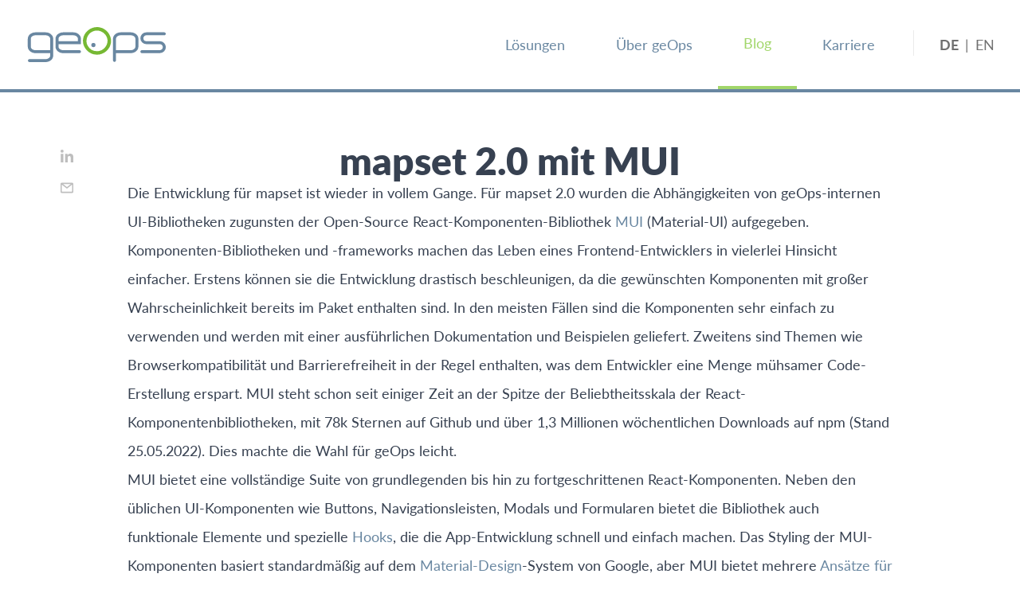

--- FILE ---
content_type: text/html; charset=utf-8
request_url: https://geops.com/de/blog/mapset-mit-mui
body_size: 10875
content:
<!DOCTYPE html><html><head><meta charSet="utf-8"/><meta name="viewport" content="width=device-width, initial-scale=1"/><link rel="stylesheet" href="/_next/static/css/f3f2521b74d6a795.css" crossorigin="" data-precedence="next"/><link rel="stylesheet" href="/_next/static/css/1f7c76fd2cfcf7b3.css" crossorigin="" data-precedence="next"/><link rel="stylesheet" href="/_next/static/css/24995d46e12c85b2.css" crossorigin="" data-precedence="next"/><link rel="preload" as="script" fetchPriority="low" href="/_next/static/chunks/webpack-c6d7a36ed62bc6f7.js" crossorigin=""/><script src="/_next/static/chunks/fd9d1056-c0ce6739433847b6.js" async="" crossorigin=""></script><script src="/_next/static/chunks/9854-65adaddd37a44c34.js" async="" crossorigin=""></script><script src="/_next/static/chunks/main-app-3fd1d1e275d9e2af.js" async="" crossorigin=""></script><script src="/_next/static/chunks/app/de/layout-553e78991f54abe1.js" async=""></script><script src="/_next/static/chunks/9229-eeac3ff84820c214.js" async=""></script><script src="/_next/static/chunks/app/error-5e5f4be4599e74c9.js" async=""></script><script src="/_next/static/chunks/app/not-found-b5a3bf61e8255b3c.js" async=""></script><script src="/_next/static/chunks/2202-6baac37c1cf8108a.js" async=""></script><script src="/_next/static/chunks/3187-453ff0b46723c8f5.js" async=""></script><script src="/_next/static/chunks/758-eee96e5665b75783.js" async=""></script><script src="/_next/static/chunks/app/de/blog/%5Bslug%5D/page-0162cd68abce8b34.js" async=""></script><link rel="alternate" type="application/rss+xml" title="geOps Blog RSS Feed" hrefLang="de" href="https://geops.com/feed/rss.xml"/><link rel="alternate" type="application/atom+xml" title="geOps Blog Atom Feed" hrefLang="de" href="https://geops.com/feed/atom.xml"/><link rel="alternate" type="application/feed+json" title="geOps Blog JSON Feed" hrefLang="de" href="https://geops.com/feed/feed.json"/><link rel="alternate" type="application/rss+xml" title="geOps Blog RSS Feed" hrefLang="en" href="https://geops.com/en/feed/rss.xml"/><link rel="alternate" type="application/atom+xml" title="geOps Blog Atom Feed" hrefLang="en" href="https://geops.com/en/feed/atom.xml"/><link rel="alternate" type="application/feed+json" title="geOps Blog JSON Feed" hrefLang="en" href="https://geops.com/en/feed/feed.json"/><title>mapset 2.0 mit MUI | geOps</title><meta name="description" content="mapset 2.0 wurde unter Verwendung der Open-Source-React-Komponentenbibliothek MUI (Material-UI) umfassend überarbeitet."/><meta name="application-name" content="geops.com"/><link rel="canonical" href="https://geops.com/de/blog/mapset-mit-mui"/><link rel="alternate" hrefLang="en" href="https://geops.com/en/blog/mapset-with-mui"/><link rel="alternate" hrefLang="de" href="https://geops.com/de/blog/mapset-mit-mui"/><meta property="og:title" content="mapset 2.0 mit MUI"/><meta property="og:description" content="mapset 2.0 wurde unter Verwendung der Open-Source-React-Komponentenbibliothek MUI (Material-UI) umfassend überarbeitet."/><meta property="og:url" content="https://geops.com/de/blog/mapset-mit-mui"/><meta property="og:site_name" content="geops.com"/><meta property="og:locale" content="de"/><meta property="og:image" content="https://geops.com/images/blog/mapset-2-0-with-mui/mapset_mui.png"/><meta property="og:type" content="website"/><meta name="twitter:card" content="summary_large_image"/><meta name="twitter:site" content="@geOps"/><meta name="twitter:creator" content="@geOps"/><meta name="twitter:title" content="mapset 2.0 mit MUI"/><meta name="twitter:description" content="mapset 2.0 wurde unter Verwendung der Open-Source-React-Komponentenbibliothek MUI (Material-UI) umfassend überarbeitet."/><meta name="twitter:image" content="https://geops.com/images/blog/mapset-2-0-with-mui/mapset_mui.png"/><script src="/_next/static/chunks/polyfills-c67a75d1b6f99dc8.js" crossorigin="" noModule=""></script></head><body><script type="application/ld+json">{"@context":"https://schema.org","@type":"Organization","name":"geOps","url":"https://geops.com","logo":"https://geops.com/logo191.png"}</script><script type="application/ld+json">{"@context":"https://schema.org","@type":"NewsArticle","headline":"mapset 2.0 mit MUI","image":["/images/blog/mapset-2-0-with-mui/mapset_mui.png"],"datePublished":"2022-06-08T00:00:00.000Z","author":[{"@type":"Organisation","name":"geOps","url":"https://geops.com"},{"@type":"Person","name":"Daniel Marsh-Hunn"}]}</script><div class="h-16 lg:h-28"></div><div class="fixed top-0 z-30 w-full border-b-4 border-blue bg-white"><div class="container mx-auto flex h-16 items-center justify-between transition-all Header_headerContainer__tHTJm"><a data-cy="headerLogo" aria-label="geOps Logo" class="ml-8 h-2/5" href="/"><svg viewBox="0 0 200 50" class="h-full"><path class="fill-current text-blue" d="M95.21 22.7a2.98 2.98 0 012.97 2.97 2.98 2.98 0 01-2.97 2.96 2.98 2.98 0 01-2.96-2.96 2.98 2.98 0 012.96-2.97z"></path><path class="fill-current text-green" d="M100.27 34.44c9.28.28 16.89-9.61 14.22-18.5-2.09-8.06-11.63-13.26-19.52-9.95C87.1 8.86 83 19.06 87.17 26.45a14.84 14.84 0 0013.1 7.99zm-.55 4.94c-11.22.05-20.72-11.05-19-22.13 1.14-10.76 12.32-19.07 23-16.9 10.45 1.73 18.25 12.86 15.82 23.31-1.76 9.05-10.52 16.19-19.82 15.72z"></path><path class="fill-current text-blue" d="M28 7.5H14.08c-6 0-10.87 4.13-10.87 9.22v11.3c0 5.08 4.88 9.21 10.87 9.21h20.54v3.55c0 2.75-2.98 4.99-6.64 4.99H5.72v.02l-.19-.02c-1.15 0-2.1.95-2.1 2.11s.95 2.1 2.1 2.1l.19-.01V50h22.27c6 0 10.87-4.14 10.87-9.22V16.72c0-5.1-4.88-9.23-10.87-9.23zM34.62 33H14.09c-3.66 0-6.64-2.23-6.64-4.99v-11.3c0-2.75 2.98-4.99 6.64-4.99h13.9c3.66 0 6.63 2.24 6.63 5V33z"></path><path class="fill-current text-blue" d="M77.73 24.5v-7.78c0-5.09-4.87-9.23-10.87-9.23h-13.9c-6 0-10.87 4.14-10.87 9.23v11.3c0 5.08 4.87 9.21 10.87 9.21h22.68c1.16 0 2.12-.95 2.12-2.11S76.8 33 75.64 33H52.96c-3.66 0-6.64-2.24-6.64-4.99v-3.53l31.4.03zM52.96 11.73h13.9c3.66 0 6.64 2.24 6.64 5v3.54H46.32v-3.54c0-2.76 2.98-5 6.64-5z"></path><path class="fill-current text-blue" d="M147.44 7.5h-13.9c-6 0-10.87 4.13-10.87 9.22v30.8c0 1.17.96 2.13 2.12 2.13 1.16 0 2.11-.96 2.11-2.12v-10.3h20.54c6 0 10.87-4.13 10.87-9.22v-11.3c0-5.08-4.88-9.22-10.87-9.22zm-20.54 9.22c0-2.76 2.98-5 6.64-5h13.9c3.66 0 6.64 2.24 6.64 5v11.3c0 2.75-2.98 4.98-6.64 4.98H126.9V16.72z"></path><path class="fill-current text-blue" d="M188.7 20.17l-.15-.02h-19.04a4.24 4.24 0 01-4.22-4.22c0-2.3 1.87-4.19 4.16-4.22h25.14c1.16 0 2.11-.96 2.11-2.12a2.13 2.13 0 00-2.18-2.11H169.48a8.5 8.5 0 00-8.45 8.45 8.5 8.5 0 008.42 8.45H188.39c2.3.09 4.14 2 4.14 4.3 0 2.35-1.94 4.3-4.3 4.3h-.05l-25-.01h-.03c-1.16 0-2.11.95-2.11 2.11s.95 2.12 2.11 2.12H187.84l.08-.01h.11l.22.01h.01a8.56 8.56 0 008.52-8.52 8.56 8.56 0 00-8.08-8.51z"></path></svg></a><button data-cy="menuButton" class="w-16 pr-8 text-blue lg:hidden"><svg fill="currentColor" viewBox="0 0 24 24"><path d="M2 6c0-.6.4-1 1-1h18a1 1 0 110 2H3a1 1 0 01-1-1zM2 12c0-.5.4-1 1-1h18a1 1 0 110 2H3a1 1 0 01-1-1zM3 17a1 1 0 100 2h18a1 1 0 000-2H3z"></path></svg></button><div data-cy="menuListMobile" class="fixed inset-0 h-full w-screen overflow-scroll bg-gray-dark transition-all duration-500 lg:hidden pointer-events-none left-32 opacity-0"><div class="container mx-auto flex h-full flex-col"><div class="flex h-16 flex-none items-center justify-between"><a class="ml-8 h-1/2" href="/"><svg viewBox="0 0 200 50" class="h-full"><path class="fill-current text-white" d="M95.21 22.7a2.98 2.98 0 012.97 2.97 2.98 2.98 0 01-2.97 2.96 2.98 2.98 0 01-2.96-2.96 2.98 2.98 0 012.96-2.97z"></path><path class="fill-current text-white" d="M100.27 34.44c9.28.28 16.89-9.61 14.22-18.5-2.09-8.06-11.63-13.26-19.52-9.95C87.1 8.86 83 19.06 87.17 26.45a14.84 14.84 0 0013.1 7.99zm-.55 4.94c-11.22.05-20.72-11.05-19-22.13 1.14-10.76 12.32-19.07 23-16.9 10.45 1.73 18.25 12.86 15.82 23.31-1.76 9.05-10.52 16.19-19.82 15.72z"></path><path class="fill-current text-white" d="M28 7.5H14.08c-6 0-10.87 4.13-10.87 9.22v11.3c0 5.08 4.88 9.21 10.87 9.21h20.54v3.55c0 2.75-2.98 4.99-6.64 4.99H5.72v.02l-.19-.02c-1.15 0-2.1.95-2.1 2.11s.95 2.1 2.1 2.1l.19-.01V50h22.27c6 0 10.87-4.14 10.87-9.22V16.72c0-5.1-4.88-9.23-10.87-9.23zM34.62 33H14.09c-3.66 0-6.64-2.23-6.64-4.99v-11.3c0-2.75 2.98-4.99 6.64-4.99h13.9c3.66 0 6.63 2.24 6.63 5V33z"></path><path class="fill-current text-white" d="M77.73 24.5v-7.78c0-5.09-4.87-9.23-10.87-9.23h-13.9c-6 0-10.87 4.14-10.87 9.23v11.3c0 5.08 4.87 9.21 10.87 9.21h22.68c1.16 0 2.12-.95 2.12-2.11S76.8 33 75.64 33H52.96c-3.66 0-6.64-2.24-6.64-4.99v-3.53l31.4.03zM52.96 11.73h13.9c3.66 0 6.64 2.24 6.64 5v3.54H46.32v-3.54c0-2.76 2.98-5 6.64-5z"></path><path class="fill-current text-white" d="M147.44 7.5h-13.9c-6 0-10.87 4.13-10.87 9.22v30.8c0 1.17.96 2.13 2.12 2.13 1.16 0 2.11-.96 2.11-2.12v-10.3h20.54c6 0 10.87-4.13 10.87-9.22v-11.3c0-5.08-4.88-9.22-10.87-9.22zm-20.54 9.22c0-2.76 2.98-5 6.64-5h13.9c3.66 0 6.64 2.24 6.64 5v11.3c0 2.75-2.98 4.98-6.64 4.98H126.9V16.72z"></path><path class="fill-current text-white" d="M188.7 20.17l-.15-.02h-19.04a4.24 4.24 0 01-4.22-4.22c0-2.3 1.87-4.19 4.16-4.22h25.14c1.16 0 2.11-.96 2.11-2.12a2.13 2.13 0 00-2.18-2.11H169.48a8.5 8.5 0 00-8.45 8.45 8.5 8.5 0 008.42 8.45H188.39c2.3.09 4.14 2 4.14 4.3 0 2.35-1.94 4.3-4.3 4.3h-.05l-25-.01h-.03c-1.16 0-2.11.95-2.11 2.11s.95 2.12 2.11 2.12H187.84l.08-.01h.11l.22.01h.01a8.56 8.56 0 008.52-8.52 8.56 8.56 0 00-8.08-8.51z"></path></svg></a><button class="w-16 pr-8 text-green"><svg fill="currentColor" viewBox="0 0 24 24"><path d="M12 10.59l5.66-5.66a1 1 0 111.41 1.41L13.41 12l5.66 5.66a1 1 0 11-1.41 1.41L12 13.41l-5.66 5.66a1 1 0 11-1.41-1.41L10.59 12 4.93 6.34a1 1 0 111.41-1.41L12 10.59z"></path></svg></button></div><div class="flex flex-grow flex-col justify-between"><ul class="mx-8 mt-8 divide-y divide-gray text-2xl font-bold text-white"><li class="relative"><a class="block py-4" href="/solution">Lösungen</a></li><li class="relative"><a class="block py-4" href="/about">Über geOps</a><button class="absolute right-0 top-4 w-8 false"><svg fill="currentColor" viewBox="0 0 24 24"><path d="M11 11V3a1 1 0 012 0v8h8a1 1 0 010 2h-8v8a1 1 0 01-2 0v-8H3a1 1 0 010-2h8z"></path></svg></button></li><li class="relative"><a class="block py-4" href="/blog">Blog</a></li><li class="relative"><a class="block py-4" href="/karriere">Karriere</a></li></ul><div class="mx-8 space-x-2 border-t border-gray py-4 text-right text-gray-light"><strong>DE</strong><span>|</span><a data-cy="enLinkMobile" href="/en/blog/mapset-with-mui">EN</a></div></div></div></div><div data-cy="menuListDesktop" class="hidden h-full lg:flex"><ul class="flex pr-4 text-blue"><li class="group relative flex"><a class="mt-1 flex items-center px-8 pb-1 " href="/solution">Lösungen</a></li><li class="group relative flex"><a class="mt-1 flex items-center px-8 pb-1 " href="/about">Über geOps</a><ul class="Header_aboutNavigation__cx_VJ absolute left-1/2 hidden -translate-x-1/2 divide-y divide-gray-lighter rounded-b border border-gray-lighter bg-white group-hover:block"><li class="relative whitespace-nowrap transition duration-300 ease-in-out hover:bg-gray-lighter"><a class="block px-6 py-4" href="/about#we">Wer wir sind</a></li><li class="relative whitespace-nowrap transition duration-300 ease-in-out hover:bg-gray-lighter"><a class="block px-6 py-4" href="/about#work">Wie wir arbeiten</a></li><li class="relative whitespace-nowrap transition duration-300 ease-in-out hover:bg-gray-lighter"><a class="block px-6 py-4" href="/about#tech">Technologien</a></li><li class="relative whitespace-nowrap transition duration-300 ease-in-out hover:bg-gray-lighter"><a class="block px-6 py-4" href="/about#sustainability">Nachhaltigkeit</a></li><li class="relative whitespace-nowrap transition duration-300 ease-in-out hover:bg-gray-lighter"><a class="block px-6 py-4" href="/about#partnership">Partnerschaften</a></li><li class="relative whitespace-nowrap transition duration-300 ease-in-out hover:bg-gray-lighter"><a class="block px-6 py-4" href="/about#team">Team</a></li></ul></li><li class="group relative flex"><a class="mt-1 flex items-center px-8 pb-1 border-b-4 text-green-light" href="/blog">Blog</a></li><li class="group relative flex"><a class="mt-1 flex items-center px-8 pb-1 " href="/karriere">Karriere</a></li></ul><div class="flex items-center"><div class="mb-1 h-8 space-x-2 border-l border-gray-lighter px-8 text-gray"><strong>DE</strong><span>|</span><a data-cy="enLinkDesktop" href="/en/blog/mapset-with-mui">EN</a></div></div></div></div></div><div class="mx-auto hidden max-w-screen-lg xl:sticky xl:top-4 xl:block"><ul class="relative flex flex-row items-center px-8 xl:absolute xl:-mx-16 xl:mt-16 xl:flex-col xl:justify-center xl:px-0 "><li class="flex items-center justify-center text-gray-light hover:text-green" style="min-width:40px;max-width:40px;width:40px;min-height:40px;max-height:40px;height:40px"><a title="LinkedIn" href="" target="external" class="px-3"><svg xmlns="http://www.w3.org/2000/svg" width="21.074" height="21.036" viewBox="0 0 21.074 21.036" class="h-6 fill-current w-full"><g transform="translate(-210.188 -471.208)"><g transform="translate(210.188 471.208)"><path d="M153.872,470.572h4.371v14.051h-4.371Zm2.187-6.985a2.532,2.532,0,1,1-2.533,2.532,2.533,2.533,0,0,1,2.533-2.532" transform="translate(-153.525 -463.587)" fill="#bebebe"></path><path d="M170.369,478.924h4.186v1.921h.06a4.587,4.587,0,0,1,4.132-2.269c4.422,0,5.239,2.909,5.239,6.693v7.706h-4.367v-6.833c0-1.63-.028-3.726-2.269-3.726-2.272,0-2.619,1.776-2.619,3.609v6.95h-4.362Z" transform="translate(-162.912 -471.94)" fill="#bebebe"></path></g></g></svg></a></li><li class="flex items-center justify-center text-gray-light hover:text-green" style="min-width:40px;max-width:40px;width:40px;min-height:40px;max-height:40px;height:40px"><a title="Mail" href="" target="external" class="px-3"><svg xmlns="http://www.w3.org/2000/svg" width="26.385" height="21.108" viewBox="0 0 26.385 21.108" class="h-6 fill-current w-full"><g transform="translate(-2.639 -5.277)"><path d="M2,6.269v16.57a2.269,2.269,0,0,0,2.269,2.269H26.116a2.269,2.269,0,0,0,2.269-2.269V6.269A2.269,2.269,0,0,0,26.116,4H4.269A2.269,2.269,0,0,0,2,6.269Zm21.227.369-8.034,6.24L7.158,6.639Zm1.9,15.831H5.259a.62.62,0,0,1-.62-.62V7.958l10.554,8.219L25.747,7.958V21.85A.62.62,0,0,1,25.127,22.47Z" transform="translate(0.639 1.277)" fill="#bebebe"></path></g></svg></a></li></ul></div><article class="container prose prose-xl mx-auto mb-16 max-w-screen-lg break-words px-8 pt-8 lg:pt-0"><h1 class="pt-16 text-center">mapset 2.0 mit MUI</h1><div><p>Die Entwicklung für mapset ist wieder in vollem Gange. Für mapset 2.0 wurden die Abhängigkeiten von geOps-internen UI-Bibliotheken zugunsten der Open-Source React-Komponenten-Bibliothek <a href="https://mui.com/">MUI</a> (Material-UI) aufgegeben.</p><p>Komponenten-Bibliotheken und -frameworks machen das Leben eines Frontend-Entwicklers in vielerlei Hinsicht einfacher. Erstens können sie die Entwicklung drastisch beschleunigen, da die gewünschten Komponenten mit großer Wahrscheinlichkeit bereits im Paket enthalten sind. In den meisten Fällen sind die Komponenten sehr einfach zu verwenden und werden mit einer ausführlichen Dokumentation und Beispielen geliefert. Zweitens sind Themen wie Browserkompatibilität und Barrierefreiheit in der Regel enthalten, was dem Entwickler eine Menge mühsamer Code-Erstellung erspart. MUI steht schon seit einiger Zeit an der Spitze der Beliebtheitsskala der React-Komponentenbibliotheken, mit 78k Sternen auf Github und über 1,3 Millionen wöchentlichen Downloads auf npm (Stand 25.05.2022). Dies machte die Wahl für geOps leicht.</p><p>MUI bietet eine vollständige Suite von grundlegenden bis hin zu fortgeschrittenen React-Komponenten. Neben den üblichen UI-Komponenten wie Buttons, Navigationsleisten, Modals und Formularen bietet die Bibliothek auch funktionale Elemente und spezielle <a href="https://reactjs.org/docs/hooks-intro.html">Hooks</a>, die die App-Entwicklung schnell und einfach machen. Das Styling der MUI-Komponenten basiert standardmäßig auf dem <a href="https://material.io/design">Material-Design</a>-System von Google, aber MUI bietet mehrere <a href="https://mui.com/material-ui/guides/interoperability/">Ansätze für die Anpassung von Styles</a>.</p><p>Mehrere geOps-Apps basieren auf MUI und neue Funktionen in mapset wurden seit 2020 mit MUI-Komponenten entwickelt. Einige ältere Komponenten basierten jedoch noch auf hauseigene Packages und/oder Bibliotheken von Drittanbietern. Durch den Ersatz dieser Komponenten durch MUI-Komponenten haben nun alle App-Komponenten Zugriff auf ein injiziertes <a href="https://mui.com/material-ui/customization/theming/">MUI-Theme</a>, was das globale Styling zu einem Kinderspiel macht. Viele der überarbeiteten UI-Elemente verwenden nun die gleiche Codebasis über die importierten MUI-Komponenten, was zu einem einheitlichen Erscheinungsbild führt. Eine weitere Verbesserung war die Entfernung der meisten SCSS-Dateien der App. mapset verwendet nun den in MUI integrierten js-to-CSS-Ansatz für das Styling. CSS wird als JavaScript-Objekte geschrieben, die CSS-Klassen werden beim Kompilieren der App erstellt, was zu einem stabileren Kompilierungsprozess führt.</p><p>MUI als Fundament für die mapset-UI eröffnet eine völlig neue Dimension an Möglichkeiten und Ansätzen für eine schnelle und einfache UI-Erstellung. Wir sind gespannt, was künftige MUI-Versionen zu bieten haben und welche neuen Funktionen ein optimales Benutzererlebnis in der mapset-UI garantieren werden.</p></div><div class="text-gray-light">geschrieben von Daniel Marsh-Hunn<span> | </span>8.6.2022</div></article><div class="mx-auto mb-16 max-w-screen-lg xl:hidden"><ul class="relative flex flex-row items-center px-8 xl:absolute xl:-mx-16 xl:mt-16 xl:flex-col xl:justify-center xl:px-0 "><li class="flex items-center justify-center text-gray-light hover:text-green" style="min-width:40px;max-width:40px;width:40px;min-height:40px;max-height:40px;height:40px"><a title="LinkedIn" href="" target="external" class="px-3"><svg xmlns="http://www.w3.org/2000/svg" width="21.074" height="21.036" viewBox="0 0 21.074 21.036" class="h-6 fill-current w-full"><g transform="translate(-210.188 -471.208)"><g transform="translate(210.188 471.208)"><path d="M153.872,470.572h4.371v14.051h-4.371Zm2.187-6.985a2.532,2.532,0,1,1-2.533,2.532,2.533,2.533,0,0,1,2.533-2.532" transform="translate(-153.525 -463.587)" fill="#bebebe"></path><path d="M170.369,478.924h4.186v1.921h.06a4.587,4.587,0,0,1,4.132-2.269c4.422,0,5.239,2.909,5.239,6.693v7.706h-4.367v-6.833c0-1.63-.028-3.726-2.269-3.726-2.272,0-2.619,1.776-2.619,3.609v6.95h-4.362Z" transform="translate(-162.912 -471.94)" fill="#bebebe"></path></g></g></svg></a></li><li class="flex items-center justify-center text-gray-light hover:text-green" style="min-width:40px;max-width:40px;width:40px;min-height:40px;max-height:40px;height:40px"><a title="Mail" href="" target="external" class="px-3"><svg xmlns="http://www.w3.org/2000/svg" width="26.385" height="21.108" viewBox="0 0 26.385 21.108" class="h-6 fill-current w-full"><g transform="translate(-2.639 -5.277)"><path d="M2,6.269v16.57a2.269,2.269,0,0,0,2.269,2.269H26.116a2.269,2.269,0,0,0,2.269-2.269V6.269A2.269,2.269,0,0,0,26.116,4H4.269A2.269,2.269,0,0,0,2,6.269Zm21.227.369-8.034,6.24L7.158,6.639Zm1.9,15.831H5.259a.62.62,0,0,1-.62-.62V7.958l10.554,8.219L25.747,7.958V21.85A.62.62,0,0,1,25.127,22.47Z" transform="translate(0.639 1.277)" fill="#bebebe"></path></g></svg></a></li></ul></div><div class="bg-gray-lighter"><div class="container mx-auto max-w-screen-lg px-8 py-16"><span class="mb-16 inline-block w-full text-center text-3xl font-bold">Mehr zum Thema</span><div class="grid gap-16 lg:grid-cols-2"><a class="group min-w-0 break-words" data-rank-age="2" data-rank-tag="3" href="/blog/modern-python-tooling-with-uv"><div class="aspect-h-3 aspect-w-4 mb-4 hidden overflow-hidden rounded lg:block"><img alt="Managing Python Dependencies with uv Cover" loading="lazy" decoding="async" data-nimg="fill" class="object-cover transition duration-300 group-hover:scale-110" style="position:absolute;height:100%;width:100%;left:0;top:0;right:0;bottom:0;color:transparent" sizes="100vw" srcSet="/_next/image?url=%2Fimages%2Fblog%2Fmanaging-python-dependencies-with-uv%2Fchatgpt-image-jul-11-2025-at-02_57_49-pm.png&amp;w=640&amp;q=75 640w, /_next/image?url=%2Fimages%2Fblog%2Fmanaging-python-dependencies-with-uv%2Fchatgpt-image-jul-11-2025-at-02_57_49-pm.png&amp;w=750&amp;q=75 750w, /_next/image?url=%2Fimages%2Fblog%2Fmanaging-python-dependencies-with-uv%2Fchatgpt-image-jul-11-2025-at-02_57_49-pm.png&amp;w=828&amp;q=75 828w, /_next/image?url=%2Fimages%2Fblog%2Fmanaging-python-dependencies-with-uv%2Fchatgpt-image-jul-11-2025-at-02_57_49-pm.png&amp;w=1080&amp;q=75 1080w, /_next/image?url=%2Fimages%2Fblog%2Fmanaging-python-dependencies-with-uv%2Fchatgpt-image-jul-11-2025-at-02_57_49-pm.png&amp;w=1200&amp;q=75 1200w, /_next/image?url=%2Fimages%2Fblog%2Fmanaging-python-dependencies-with-uv%2Fchatgpt-image-jul-11-2025-at-02_57_49-pm.png&amp;w=1920&amp;q=75 1920w, /_next/image?url=%2Fimages%2Fblog%2Fmanaging-python-dependencies-with-uv%2Fchatgpt-image-jul-11-2025-at-02_57_49-pm.png&amp;w=2048&amp;q=75 2048w, /_next/image?url=%2Fimages%2Fblog%2Fmanaging-python-dependencies-with-uv%2Fchatgpt-image-jul-11-2025-at-02_57_49-pm.png&amp;w=3840&amp;q=75 3840w" src="/_next/image?url=%2Fimages%2Fblog%2Fmanaging-python-dependencies-with-uv%2Fchatgpt-image-jul-11-2025-at-02_57_49-pm.png&amp;w=3840&amp;q=75"/></div><div class="text-gray">4<!-- --> min <!-- -->Lesezeit<!-- --> |<!-- --> <!-- -->Blog</div><h3 class="mb-4 mt-2">Managing Python Dependencies with uv</h3><p>A quick look at how switching to uv improved our Python workflow, replacing tools like pip, pip-tools, and virtualenv with a faster, all-in-one solution—plus tips for migrating existing projects.</p><div class="mt-4 flex items-center text-blue"><div>weiterlesen</div><div class="ml-2 mt-1 w-6 transition duration-300 group-hover:translate-x-2"><svg class="fill-current rotate-90" viewBox="0 0 24 24"><rect width="24" height="24" fill="none"></rect><path d="M1481.8,655.52l-7.293-7.293-7.293,7.293-1.414-1.414,8.707-8.707,8.707,8.707Z" transform="translate(-1462.507 -638.813)"></path></svg></div></div></a><a class="group min-w-0 break-words" data-rank-age="1" data-rank-tag="3" href="/blog/snapping-stops"><div class="aspect-h-3 aspect-w-4 mb-4 hidden overflow-hidden rounded lg:block"><img alt="Snapping stops to vehicle trajectories Cover" loading="lazy" decoding="async" data-nimg="fill" class="object-cover transition duration-300 group-hover:scale-110" style="position:absolute;height:100%;width:100%;left:0;top:0;right:0;bottom:0;color:transparent" sizes="100vw" srcSet="/_next/image?url=%2Fimages%2Fblog%2Fsnapping-stops-to-vehicle-trajectories%2Fcover.png&amp;w=640&amp;q=75 640w, /_next/image?url=%2Fimages%2Fblog%2Fsnapping-stops-to-vehicle-trajectories%2Fcover.png&amp;w=750&amp;q=75 750w, /_next/image?url=%2Fimages%2Fblog%2Fsnapping-stops-to-vehicle-trajectories%2Fcover.png&amp;w=828&amp;q=75 828w, /_next/image?url=%2Fimages%2Fblog%2Fsnapping-stops-to-vehicle-trajectories%2Fcover.png&amp;w=1080&amp;q=75 1080w, /_next/image?url=%2Fimages%2Fblog%2Fsnapping-stops-to-vehicle-trajectories%2Fcover.png&amp;w=1200&amp;q=75 1200w, /_next/image?url=%2Fimages%2Fblog%2Fsnapping-stops-to-vehicle-trajectories%2Fcover.png&amp;w=1920&amp;q=75 1920w, /_next/image?url=%2Fimages%2Fblog%2Fsnapping-stops-to-vehicle-trajectories%2Fcover.png&amp;w=2048&amp;q=75 2048w, /_next/image?url=%2Fimages%2Fblog%2Fsnapping-stops-to-vehicle-trajectories%2Fcover.png&amp;w=3840&amp;q=75 3840w" src="/_next/image?url=%2Fimages%2Fblog%2Fsnapping-stops-to-vehicle-trajectories%2Fcover.png&amp;w=3840&amp;q=75"/></div><div class="text-gray">9<!-- --> min <!-- -->Lesezeit<!-- --> |<!-- --> <!-- -->Blog</div><h3 class="mb-4 mt-2">Snapping stops to vehicle trajectories</h3><p>How to snap points to a line string in a given order and what it has to do with quality assurance when importing public transport schedules.</p><div class="mt-4 flex items-center text-blue"><div>weiterlesen</div><div class="ml-2 mt-1 w-6 transition duration-300 group-hover:translate-x-2"><svg class="fill-current rotate-90" viewBox="0 0 24 24"><rect width="24" height="24" fill="none"></rect><path d="M1481.8,655.52l-7.293-7.293-7.293,7.293-1.414-1.414,8.707-8.707,8.707,8.707Z" transform="translate(-1462.507 -638.813)"></path></svg></div></div></a><a class="group min-w-0 break-words" data-rank-age="1" data-rank-tag="3" href="/blog/redis-psub-multiplexer"><div class="aspect-h-3 aspect-w-4 mb-4 hidden overflow-hidden rounded lg:block"><img alt="Using Redis Subscriptions efficiently in Python Cover" loading="lazy" decoding="async" data-nimg="fill" class="object-cover transition duration-300 group-hover:scale-110" style="position:absolute;height:100%;width:100%;left:0;top:0;right:0;bottom:0;color:transparent" sizes="100vw" srcSet="/_next/image?url=%2Fimages%2Fblog%2Fusing-redis-subscriptions-efficiently-in-python%2Fscreenshot-from-2024-03-04-16-51-58.png&amp;w=640&amp;q=75 640w, /_next/image?url=%2Fimages%2Fblog%2Fusing-redis-subscriptions-efficiently-in-python%2Fscreenshot-from-2024-03-04-16-51-58.png&amp;w=750&amp;q=75 750w, /_next/image?url=%2Fimages%2Fblog%2Fusing-redis-subscriptions-efficiently-in-python%2Fscreenshot-from-2024-03-04-16-51-58.png&amp;w=828&amp;q=75 828w, /_next/image?url=%2Fimages%2Fblog%2Fusing-redis-subscriptions-efficiently-in-python%2Fscreenshot-from-2024-03-04-16-51-58.png&amp;w=1080&amp;q=75 1080w, /_next/image?url=%2Fimages%2Fblog%2Fusing-redis-subscriptions-efficiently-in-python%2Fscreenshot-from-2024-03-04-16-51-58.png&amp;w=1200&amp;q=75 1200w, /_next/image?url=%2Fimages%2Fblog%2Fusing-redis-subscriptions-efficiently-in-python%2Fscreenshot-from-2024-03-04-16-51-58.png&amp;w=1920&amp;q=75 1920w, /_next/image?url=%2Fimages%2Fblog%2Fusing-redis-subscriptions-efficiently-in-python%2Fscreenshot-from-2024-03-04-16-51-58.png&amp;w=2048&amp;q=75 2048w, /_next/image?url=%2Fimages%2Fblog%2Fusing-redis-subscriptions-efficiently-in-python%2Fscreenshot-from-2024-03-04-16-51-58.png&amp;w=3840&amp;q=75 3840w" src="/_next/image?url=%2Fimages%2Fblog%2Fusing-redis-subscriptions-efficiently-in-python%2Fscreenshot-from-2024-03-04-16-51-58.png&amp;w=3840&amp;q=75"/></div><div class="text-gray">7<!-- --> min <!-- -->Lesezeit<!-- --> |<!-- --> <!-- -->Blog</div><h3 class="mb-4 mt-2">Using Redis Subscriptions efficiently in Python</h3><p>Inspired by the websockets broadcast feature we built a subscription multiplexer for redis subscriptions to subscribe to Redis channels and patterns once for all relevant clients.</p><div class="mt-4 flex items-center text-blue"><div>weiterlesen</div><div class="ml-2 mt-1 w-6 transition duration-300 group-hover:translate-x-2"><svg class="fill-current rotate-90" viewBox="0 0 24 24"><rect width="24" height="24" fill="none"></rect><path d="M1481.8,655.52l-7.293-7.293-7.293,7.293-1.414-1.414,8.707-8.707,8.707,8.707Z" transform="translate(-1462.507 -638.813)"></path></svg></div></div></a><a class="group min-w-0 break-words" data-rank-age="1" data-rank-tag="3" href="/blog/performance-now-2024"><div class="aspect-h-3 aspect-w-4 mb-4 hidden overflow-hidden rounded lg:block"><img alt="performance.now() Cover" loading="lazy" decoding="async" data-nimg="fill" class="object-cover transition duration-300 group-hover:scale-110" style="position:absolute;height:100%;width:100%;left:0;top:0;right:0;bottom:0;color:transparent" sizes="100vw" srcSet="/_next/image?url=%2Fimages%2Fblog%2Fperformance-now-2024-conference%2Fperfnow-sticker.png&amp;w=640&amp;q=75 640w, /_next/image?url=%2Fimages%2Fblog%2Fperformance-now-2024-conference%2Fperfnow-sticker.png&amp;w=750&amp;q=75 750w, /_next/image?url=%2Fimages%2Fblog%2Fperformance-now-2024-conference%2Fperfnow-sticker.png&amp;w=828&amp;q=75 828w, /_next/image?url=%2Fimages%2Fblog%2Fperformance-now-2024-conference%2Fperfnow-sticker.png&amp;w=1080&amp;q=75 1080w, /_next/image?url=%2Fimages%2Fblog%2Fperformance-now-2024-conference%2Fperfnow-sticker.png&amp;w=1200&amp;q=75 1200w, /_next/image?url=%2Fimages%2Fblog%2Fperformance-now-2024-conference%2Fperfnow-sticker.png&amp;w=1920&amp;q=75 1920w, /_next/image?url=%2Fimages%2Fblog%2Fperformance-now-2024-conference%2Fperfnow-sticker.png&amp;w=2048&amp;q=75 2048w, /_next/image?url=%2Fimages%2Fblog%2Fperformance-now-2024-conference%2Fperfnow-sticker.png&amp;w=3840&amp;q=75 3840w" src="/_next/image?url=%2Fimages%2Fblog%2Fperformance-now-2024-conference%2Fperfnow-sticker.png&amp;w=3840&amp;q=75"/></div><div class="text-gray">3<!-- --> min <!-- -->Lesezeit<!-- --> |<!-- --> <!-- -->Blog</div><h3 class="mb-4 mt-2">performance.now()</h3><p>Zwei Frontend-Entwickler von geOps machten sich nach Amsterdam auf, um an der performance.now() teilzunehmen, einer zweitägigen Konferenz mit vierzehn erstklassigen Sessions, die die wichtigsten Erkenntnisse zur Web-Performance von heute behandeln.</p><div class="mt-4 flex items-center text-blue"><div>weiterlesen</div><div class="ml-2 mt-1 w-6 transition duration-300 group-hover:translate-x-2"><svg class="fill-current rotate-90" viewBox="0 0 24 24"><rect width="24" height="24" fill="none"></rect><path d="M1481.8,655.52l-7.293-7.293-7.293,7.293-1.414-1.414,8.707-8.707,8.707,8.707Z" transform="translate(-1462.507 -638.813)"></path></svg></div></div></a><a class="group min-w-0 break-words" data-rank-age="1" data-rank-tag="3" href="/blog/webkarten-als-pdf-exportieren-und-drucken"><div class="aspect-h-3 aspect-w-4 mb-4 hidden overflow-hidden rounded lg:block"><img alt="Webkarten als PDF exportieren und drucken Cover" loading="lazy" decoding="async" data-nimg="fill" class="object-cover transition duration-300 group-hover:scale-110" style="position:absolute;height:100%;width:100%;left:0;top:0;right:0;bottom:0;color:transparent" sizes="100vw" srcSet="/_next/image?url=%2Fimages%2Fblog%2Fexport-maps-pdf%2Fmap_to_pdf.png&amp;w=640&amp;q=75 640w, /_next/image?url=%2Fimages%2Fblog%2Fexport-maps-pdf%2Fmap_to_pdf.png&amp;w=750&amp;q=75 750w, /_next/image?url=%2Fimages%2Fblog%2Fexport-maps-pdf%2Fmap_to_pdf.png&amp;w=828&amp;q=75 828w, /_next/image?url=%2Fimages%2Fblog%2Fexport-maps-pdf%2Fmap_to_pdf.png&amp;w=1080&amp;q=75 1080w, /_next/image?url=%2Fimages%2Fblog%2Fexport-maps-pdf%2Fmap_to_pdf.png&amp;w=1200&amp;q=75 1200w, /_next/image?url=%2Fimages%2Fblog%2Fexport-maps-pdf%2Fmap_to_pdf.png&amp;w=1920&amp;q=75 1920w, /_next/image?url=%2Fimages%2Fblog%2Fexport-maps-pdf%2Fmap_to_pdf.png&amp;w=2048&amp;q=75 2048w, /_next/image?url=%2Fimages%2Fblog%2Fexport-maps-pdf%2Fmap_to_pdf.png&amp;w=3840&amp;q=75 3840w" src="/_next/image?url=%2Fimages%2Fblog%2Fexport-maps-pdf%2Fmap_to_pdf.png&amp;w=3840&amp;q=75"/></div><div class="text-gray">6<!-- --> min <!-- -->Lesezeit<!-- --> |<!-- --> <!-- -->Blog</div><h3 class="mb-4 mt-2">Webkarten als PDF exportieren und drucken</h3><p>Schon seit einiger Zeit bieten einige unserer Apps den Export unserer Karten im PDF-Format. Dieser Artikel stellt unsere Lösungen für diverse Neuerungen  dieser Funktion vor.</p><div class="mt-4 flex items-center text-blue"><div>weiterlesen</div><div class="ml-2 mt-1 w-6 transition duration-300 group-hover:translate-x-2"><svg class="fill-current rotate-90" viewBox="0 0 24 24"><rect width="24" height="24" fill="none"></rect><path d="M1481.8,655.52l-7.293-7.293-7.293,7.293-1.414-1.414,8.707-8.707,8.707,8.707Z" transform="translate(-1462.507 -638.813)"></path></svg></div></div></a><a class="group min-w-0 break-words" data-rank-age="2" data-rank-tag="2" href="/solution/mobilitycms"><div class="aspect-h-3 aspect-w-4 mb-4 hidden overflow-hidden rounded lg:block"><img alt="mobilityCMS Cover" loading="lazy" decoding="async" data-nimg="fill" class="object-cover transition duration-300 group-hover:scale-110" style="position:absolute;height:100%;width:100%;left:0;top:0;right:0;bottom:0;color:transparent" sizes="100vw" srcSet="/_next/image?url=%2Fimages%2Fsolution%2Fmobilitycms%2Fmobility-cms-website-4.png&amp;w=640&amp;q=75 640w, /_next/image?url=%2Fimages%2Fsolution%2Fmobilitycms%2Fmobility-cms-website-4.png&amp;w=750&amp;q=75 750w, /_next/image?url=%2Fimages%2Fsolution%2Fmobilitycms%2Fmobility-cms-website-4.png&amp;w=828&amp;q=75 828w, /_next/image?url=%2Fimages%2Fsolution%2Fmobilitycms%2Fmobility-cms-website-4.png&amp;w=1080&amp;q=75 1080w, /_next/image?url=%2Fimages%2Fsolution%2Fmobilitycms%2Fmobility-cms-website-4.png&amp;w=1200&amp;q=75 1200w, /_next/image?url=%2Fimages%2Fsolution%2Fmobilitycms%2Fmobility-cms-website-4.png&amp;w=1920&amp;q=75 1920w, /_next/image?url=%2Fimages%2Fsolution%2Fmobilitycms%2Fmobility-cms-website-4.png&amp;w=2048&amp;q=75 2048w, /_next/image?url=%2Fimages%2Fsolution%2Fmobilitycms%2Fmobility-cms-website-4.png&amp;w=3840&amp;q=75 3840w" src="/_next/image?url=%2Fimages%2Fsolution%2Fmobilitycms%2Fmobility-cms-website-4.png&amp;w=3840&amp;q=75"/></div><div class="text-gray">3<!-- --> min <!-- -->Lesezeit<!-- --> |<!-- --> <!-- -->Lösung</div><h3 class="mb-4 mt-2">mobilityCMS</h3><p>Ein CMS zugeschnitten auf Unternehmen des öffentlichen Verkehrs.</p><div class="mt-4 flex items-center text-blue"><div>weiterlesen</div><div class="ml-2 mt-1 w-6 transition duration-300 group-hover:translate-x-2"><svg class="fill-current rotate-90" viewBox="0 0 24 24"><rect width="24" height="24" fill="none"></rect><path d="M1481.8,655.52l-7.293-7.293-7.293,7.293-1.414-1.414,8.707-8.707,8.707,8.707Z" transform="translate(-1462.507 -638.813)"></path></svg></div></div></a></div></div></div><div class="relative bg-gray-dark text-gray-light"><button aria-label="hoch" class="absolute right-4 top-4 w-16 outline-none"><svg class="fill-current" viewBox="0 0 24 24"><rect width="24" height="24" fill="none"></rect><path d="M1481.8,655.52l-7.293-7.293-7.293,7.293-1.414-1.414,8.707-8.707,8.707,8.707Z" transform="translate(-1462.507 -638.813)"></path></svg></button><div class="container mx-auto justify-between px-8 py-16 md:flex md:py-24"><h2 class="text-4xl font-bold">Kontakt</h2><div class="mt-8 md:mt-0"><strong>geOps AG</strong> <br/>Solothurnerstrasse 235<br/>CH-4600<!-- --> <!-- -->Olten<br/><br/>fon:<!-- --> <a class="hover:text-green" href="tel:+41 61 588 05 05">+41 61 588 05 05</a><br/>mail:<!-- --> <a class="hover:text-green" href="mailto:info@geops.ch">info@geops.ch</a></div><div class="mt-8 md:mt-0"><strong>geOps GmbH</strong> <br/>Bismarckallee 10<br/>D-79098<!-- --> <!-- -->Freiburg im Breisgau<br/><br/>fon:<!-- --> <a class="hover:text-green" href="tel:+49 761 458 925 0">+49 761 458 925 0</a><br/>mail:<!-- --> <a class="hover:text-green" href="mailto:info@geops.de">info@geops.de</a></div><div class="mt-8 md:mt-0 xl:pr-32"><ul><li><a class="flex items-center space-x-2 hover:text-green" href="https://github.com/geops" target="external"><svg viewBox="0 0 25 25" class="h-6 fill-current undefined"><path d="M12.5.16C5.64.16 0 5.81 0 12.66c0 5.37 3.46 10.16 8.55 11.86.62.12.85-.27.85-.6 0-.3 0-1.08-.02-2.13-3.47.76-4.2-1.67-4.2-1.67a3.31 3.31 0 00-1.4-1.83c-1.13-.78.1-.76.1-.76.8.11 1.5.59 1.9 1.29a2.66 2.66 0 003.65 1.04c.05-.64.33-1.23.79-1.68-2.78-.31-5.7-1.38-5.7-6.17a4.83 4.83 0 011.3-3.36 4.5 4.5 0 01.11-3.3C6.4 4.3 6.98 5 9.37 6.62c2.05-.56 4.21-.56 6.26 0 2.39-1.62 3.43-1.29 3.43-1.29.47 1.05.51 2.23.13 3.31.84.91 1.3 2.12 1.28 3.36 0 4.8-2.92 5.86-5.7 6.16.6.62.9 1.46.85 2.32l-.02 3.43c0 .33.23.72.86.6 5.09-1.7 8.54-6.5 8.54-11.86C25 5.8 19.36.16 12.5.16z"></path></svg> <span>GitHub</span></a></li><li><a class="flex items-center space-x-2 hover:text-green" href="https://www.linkedin.com/company/geops/" target="external"><svg class="h-6 fill-current" viewBox="0 0 25 25" fill-rule="evenodd"><path d="M23.19 1.64c0-.9-.73-1.63-1.63-1.63H1.63C.73.01 0 .74 0 1.64v19.93c0 .9.73 1.63 1.63 1.63h19.93c.9 0 1.63-.73 1.63-1.63V1.64zM3.31 5.65c-.01-.52.19-1.01.56-1.37a2 2 0 011.46-.54c.52-.03 1.04.17 1.42.53.38.38.58.9.56 1.43.01.5-.19.98-.55 1.33-.4.38-.92.57-1.47.55h-.01A1.88 1.88 0 013.3 5.65zm.21 14.06V9.03h3.55v10.68H3.52zm5.51 0h3.55v-5.96c-.04-.7.26-1.36.8-1.78.33-.26.74-.4 1.15-.38 1.2 0 1.79.8 1.79 2.41v5.71h3.55v-6.12c.1-1.3-.3-2.58-1.12-3.59a3.82 3.82 0 00-2.96-1.22 3.63 3.63 0 00-3.2 1.77v.04h-.02l.01-.04V9.04H9.03c.03.34.04 1.4.04 3.18 0 1.77-.01 4.27-.04 7.49z"></path></svg> <span>LinkedIn</span></a></li></ul></div></div></div><div class="relative bg-gray-darker"><div class="container mx-auto px-8 py-4 text-gray-light"><a class="hover:text-green" href="/impressum">Impressum</a> <!-- -->|<!-- --> <a class="hover:text-green" href="/datenschutz">Datenschutz</a> <!-- -->|<!-- --> <a class="hover:text-green" href="/bedingungen">Bedingungen</a></div></div><script src="/_next/static/chunks/webpack-c6d7a36ed62bc6f7.js" crossorigin="" async=""></script><script>(self.__next_f=self.__next_f||[]).push([0]);self.__next_f.push([2,null])</script><script>self.__next_f.push([1,"1:HL[\"/_next/static/css/f3f2521b74d6a795.css\",\"style\",{\"crossOrigin\":\"\"}]\n0:\"$L2\"\n"])</script><script>self.__next_f.push([1,"3:HL[\"/_next/static/css/1f7c76fd2cfcf7b3.css\",\"style\",{\"crossOrigin\":\"\"}]\n4:HL[\"/_next/static/css/24995d46e12c85b2.css\",\"style\",{\"crossOrigin\":\"\"}]\n"])</script><script>self.__next_f.push([1,"5:I[47690,[],\"\"]\n8:I[5613,[],\"\"]\na:I[31778,[],\"\"]\nb:I[93355,[\"1824\",\"static/chunks/app/de/layout-553e78991f54abe1.js\"],\"\"]\nc:I[92293,[\"9229\",\"static/chunks/9229-eeac3ff84820c214.js\",\"7601\",\"static/chunks/app/error-5e5f4be4599e74c9.js\"],\"\"]\nd:I[40225,[\"9229\",\"static/chunks/9229-eeac3ff84820c214.js\",\"9160\",\"static/chunks/app/not-found-b5a3bf61e8255b3c.js\"],\"\"]\nf:I[48955,[],\"\"]\n9:[\"slug\",\"mapset-mit-mui\",\"d\"]\n10:[]\n"])</script><script>self.__next_f.push([1,"2:[[[\"$\",\"link\",\"0\",{\"rel\":\"stylesheet\",\"href\":\"/_next/static/css/f3f2521b74d6a795.css\",\"precedence\":\"next\",\"crossOrigin\":\"\"}]],[\"$\",\"$L5\",null,{\"buildId\":\"DdkYPdGfOm4u-FaO8UIuW\",\"assetPrefix\":\"\",\"initialCanonicalUrl\":\"/de/blog/mapset-mit-mui\",\"initialTree\":[\"\",{\"children\":[\"de\",{\"children\":[\"blog\",{\"children\":[[\"slug\",\"mapset-mit-mui\",\"d\"],{\"children\":[\"__PAGE__?{\\\"slug\\\":\\\"mapset-mit-mui\\\"}\",{}]}]}]}]},\"$undefined\",\"$undefined\",true],\"initialSeedData\":[\"\",{\"children\":[\"de\",{\"children\":[\"blog\",{\"children\":[[\"slug\",\"mapset-mit-mui\",\"d\"],{\"children\":[\"__PAGE__\",{},[\"$L6\",\"$L7\",null]]},[\"$\",\"$L8\",null,{\"parallelRouterKey\":\"children\",\"segmentPath\":[\"children\",\"de\",\"children\",\"blog\",\"children\",\"$9\",\"children\"],\"loading\":\"$undefined\",\"loadingStyles\":\"$undefined\",\"loadingScripts\":\"$undefined\",\"hasLoading\":false,\"error\":\"$undefined\",\"errorStyles\":\"$undefined\",\"errorScripts\":\"$undefined\",\"template\":[\"$\",\"$La\",null,{}],\"templateStyles\":\"$undefined\",\"templateScripts\":\"$undefined\",\"notFound\":\"$undefined\",\"notFoundStyles\":\"$undefined\",\"styles\":[[\"$\",\"link\",\"0\",{\"rel\":\"stylesheet\",\"href\":\"/_next/static/css/24995d46e12c85b2.css\",\"precedence\":\"next\",\"crossOrigin\":\"\"}]]}]]},[\"$\",\"$L8\",null,{\"parallelRouterKey\":\"children\",\"segmentPath\":[\"children\",\"de\",\"children\",\"blog\",\"children\"],\"loading\":\"$undefined\",\"loadingStyles\":\"$undefined\",\"loadingScripts\":\"$undefined\",\"hasLoading\":false,\"error\":\"$undefined\",\"errorStyles\":\"$undefined\",\"errorScripts\":\"$undefined\",\"template\":[\"$\",\"$La\",null,{}],\"templateStyles\":\"$undefined\",\"templateScripts\":\"$undefined\",\"notFound\":\"$undefined\",\"notFoundStyles\":\"$undefined\",\"styles\":null}]]},[null,[\"$\",\"$Lb\",null,{\"lang\":\"de\",\"children\":[\"$\",\"$L8\",null,{\"parallelRouterKey\":\"children\",\"segmentPath\":[\"children\",\"de\",\"children\"],\"loading\":\"$undefined\",\"loadingStyles\":\"$undefined\",\"loadingScripts\":\"$undefined\",\"hasLoading\":false,\"error\":\"$undefined\",\"errorStyles\":\"$undefined\",\"errorScripts\":\"$undefined\",\"template\":[\"$\",\"$La\",null,{}],\"templateStyles\":\"$undefined\",\"templateScripts\":\"$undefined\",\"notFound\":\"$undefined\",\"notFoundStyles\":\"$undefined\",\"styles\":null}]}],null]]},[null,[\"$\",\"html\",null,{\"children\":[\"$\",\"body\",null,{\"children\":[[\"$\",\"script\",null,{\"type\":\"application/ld+json\",\"dangerouslySetInnerHTML\":{\"__html\":\"{\\\"@context\\\":\\\"https://schema.org\\\",\\\"@type\\\":\\\"Organization\\\",\\\"name\\\":\\\"geOps\\\",\\\"url\\\":\\\"https://geops.com\\\",\\\"logo\\\":\\\"https://geops.com/logo191.png\\\"}\"}}],[[[\"$\",\"link\",null,{\"rel\":\"alternate\",\"type\":\"application/rss+xml\",\"title\":\"geOps Blog RSS Feed\",\"hrefLang\":\"de\",\"href\":\"https://geops.com/feed/rss.xml\"}],[\"$\",\"link\",null,{\"rel\":\"alternate\",\"type\":\"application/atom+xml\",\"title\":\"geOps Blog Atom Feed\",\"hrefLang\":\"de\",\"href\":\"https://geops.com/feed/atom.xml\"}],[\"$\",\"link\",null,{\"rel\":\"alternate\",\"type\":\"application/feed+json\",\"title\":\"geOps Blog JSON Feed\",\"hrefLang\":\"de\",\"href\":\"https://geops.com/feed/feed.json\"}]],[[\"$\",\"link\",null,{\"rel\":\"alternate\",\"type\":\"application/rss+xml\",\"title\":\"geOps Blog RSS Feed\",\"hrefLang\":\"en\",\"href\":\"https://geops.com/en/feed/rss.xml\"}],[\"$\",\"link\",null,{\"rel\":\"alternate\",\"type\":\"application/atom+xml\",\"title\":\"geOps Blog Atom Feed\",\"hrefLang\":\"en\",\"href\":\"https://geops.com/en/feed/atom.xml\"}],[\"$\",\"link\",null,{\"rel\":\"alternate\",\"type\":\"application/feed+json\",\"title\":\"geOps Blog JSON Feed\",\"hrefLang\":\"en\",\"href\":\"https://geops.com/en/feed/feed.json\"}]]],[\"$\",\"$L8\",null,{\"parallelRouterKey\":\"children\",\"segmentPath\":[\"children\"],\"loading\":\"$undefined\",\"loadingStyles\":\"$undefined\",\"loadingScripts\":\"$undefined\",\"hasLoading\":false,\"error\":\"$c\",\"errorStyles\":[[\"$\",\"link\",\"0\",{\"rel\":\"stylesheet\",\"href\":\"/_next/static/css/1f7c76fd2cfcf7b3.css\",\"precedence\":\"next\",\"crossOrigin\":\"\"}]],\"errorScripts\":[],\"template\":[\"$\",\"$La\",null,{}],\"templateStyles\":\"$undefined\",\"templateScripts\":\"$undefined\",\"notFound\":[\"$\",\"$Ld\",null,{}],\"notFoundStyles\":[[\"$\",\"link\",\"0\",{\"rel\":\"stylesheet\",\"href\":\"/_next/static/css/1f7c76fd2cfcf7b3.css\",\"precedence\":\"next\",\"crossOrigin\":\"\"}]],\"styles\":[[\"$\",\"link\",\"0\",{\"rel\":\"stylesheet\",\"href\":\"/_next/static/css/1f7c76fd2cfcf7b3.css\",\"precedence\":\"next\",\"crossOrigin\":\"\"}]]}]]}]}],null]],\"initialHead\":[false,\"$Le\"],\"globalErrorComponent\":\"$f\",\"missingSlots\":\"$W10\"}]]\n"])</script><script>self.__next_f.push([1,"11:I[83341,[\"9229\",\"static/chunks/9229-eeac3ff84820c214.js\",\"2202\",\"static/chunks/2202-6baac37c1cf8108a.js\",\"3187\",\"static/chunks/3187-453ff0b46723c8f5.js\",\"758\",\"static/chunks/758-eee96e5665b75783.js\",\"8909\",\"static/chunks/app/de/blog/%5Bslug%5D/page-0162cd68abce8b34.js\"],\"\"]\n12:Tb77,"])</script><script>self.__next_f.push([1,"Die Entwicklung für mapset ist wieder in vollem Gange. Für mapset 2.0 wurden die Abhängigkeiten von geOps-internen UI-Bibliotheken zugunsten der Open-Source React-Komponenten-Bibliothek [MUI](https://mui.com/) (Material-UI) aufgegeben.\n\nKomponenten-Bibliotheken und -frameworks machen das Leben eines Frontend-Entwicklers in vielerlei Hinsicht einfacher. Erstens können sie die Entwicklung drastisch beschleunigen, da die gewünschten Komponenten mit großer Wahrscheinlichkeit bereits im Paket enthalten sind. In den meisten Fällen sind die Komponenten sehr einfach zu verwenden und werden mit einer ausführlichen Dokumentation und Beispielen geliefert. Zweitens sind Themen wie Browserkompatibilität und Barrierefreiheit in der Regel enthalten, was dem Entwickler eine Menge mühsamer Code-Erstellung erspart. MUI steht schon seit einiger Zeit an der Spitze der Beliebtheitsskala der React-Komponentenbibliotheken, mit 78k Sternen auf Github und über 1,3 Millionen wöchentlichen Downloads auf npm (Stand 25.05.2022). Dies machte die Wahl für geOps leicht.\n\nMUI bietet eine vollständige Suite von grundlegenden bis hin zu fortgeschrittenen React-Komponenten. Neben den üblichen UI-Komponenten wie Buttons, Navigationsleisten, Modals und Formularen bietet die Bibliothek auch funktionale Elemente und spezielle [Hooks](https://reactjs.org/docs/hooks-intro.html), die die App-Entwicklung schnell und einfach machen. Das Styling der MUI-Komponenten basiert standardmäßig auf dem [Material-Design](https://material.io/design)-System von Google, aber MUI bietet mehrere [Ansätze für die Anpassung von Styles](https://mui.com/material-ui/guides/interoperability/).\n\nMehrere geOps-Apps basieren auf MUI und neue Funktionen in mapset wurden seit 2020 mit MUI-Komponenten entwickelt. Einige ältere Komponenten basierten jedoch noch auf hauseigene Packages und/oder Bibliotheken von Drittanbietern. Durch den Ersatz dieser Komponenten durch MUI-Komponenten haben nun alle App-Komponenten Zugriff auf ein injiziertes [MUI-Theme](https://mui.com/material-ui/customization/theming/), was das globale Styling zu einem Kinderspiel macht. Viele der überarbeiteten UI-Elemente verwenden nun die gleiche Codebasis über die importierten MUI-Komponenten, was zu einem einheitlichen Erscheinungsbild führt. Eine weitere Verbesserung war die Entfernung der meisten SCSS-Dateien der App. mapset verwendet nun den in MUI integrierten js-to-CSS-Ansatz für das Styling. CSS wird als JavaScript-Objekte geschrieben, die CSS-Klassen werden beim Kompilieren der App erstellt, was zu einem stabileren Kompilierungsprozess führt.\n\nMUI als Fundament für die mapset-UI eröffnet eine völlig neue Dimension an Möglichkeiten und Ansätzen für eine schnelle und einfache UI-Erstellung. Wir sind gespannt, was künftige MUI-Versionen zu bieten haben und welche neuen Funktionen ein optimales Benutzererlebnis in der mapset-UI garantieren werden."])</script><script>self.__next_f.push([1,"7:[[\"$\",\"script\",null,{\"type\":\"application/ld+json\",\"dangerouslySetInnerHTML\":{\"__html\":\"{\\\"@context\\\":\\\"https://schema.org\\\",\\\"@type\\\":\\\"NewsArticle\\\",\\\"headline\\\":\\\"mapset 2.0 mit MUI\\\",\\\"image\\\":[\\\"/images/blog/mapset-2-0-with-mui/mapset_mui.png\\\"],\\\"datePublished\\\":\\\"2022-06-08T00:00:00.000Z\\\",\\\"author\\\":[{\\\"@type\\\":\\\"Organisation\\\",\\\"name\\\":\\\"geOps\\\",\\\"url\\\":\\\"https://geops.com\\\"},{\\\"@type\\\":\\\"Person\\\",\\\"name\\\":\\\"Daniel Marsh-Hunn\\\"}]}\"}}],[\"$\",\"$L11\",null,{\"language\":\"de\",\"item\":{\"title\":\"mapset 2.0 mit MUI\",\"summary\":\"mapset 2.0 wurde unter Verwendung der Open-Source-React-Komponentenbibliothek MUI (Material-UI) umfassend überarbeitet.\",\"author\":\"Daniel Marsh-Hunn\",\"cover\":\"/images/blog/mapset-2-0-with-mui/mapset_mui.png\",\"created\":\"2022-06-08T00:00:00.000Z\",\"slug\":\"mapset-mit-mui\",\"tags\":[\"developers\"],\"published\":true,\"body\":\"$12\",\"imageSizes\":{},\"slugByLocale\":{\"de\":\"/mapset-mit-mui\",\"en\":\"/mapset-with-mui\"},\"collection\":\"blog\"},\"related\":[{\"collection\":\"blog\",\"imageSizes\":{\"/images/blog/managing-python-dependencies-with-uv/chatgpt-image-jul-11-2025-at-02_57_49-pm.png\":{\"height\":1024,\"width\":1024,\"type\":\"png\"}},\"cover\":\"/images/blog/managing-python-dependencies-with-uv/chatgpt-image-jul-11-2025-at-02_57_49-pm.png\",\"created\":\"2025-07-11T00:00:00.000Z\",\"readingTime\":4,\"slug\":\"modern-python-tooling-with-uv\",\"summary\":\"A quick look at how switching to uv improved our Python workflow, replacing tools like pip, pip-tools, and virtualenv with a faster, all-in-one solution—plus tips for migrating existing projects.\",\"tags\":[\"developers\"],\"title\":\"Managing Python Dependencies with uv\",\"rank\":{\"age\":2,\"tag\":3,\"sum\":5}},{\"collection\":\"blog\",\"imageSizes\":{\"/images/blog/snapping-stops-to-vehicle-trajectories/snap_a_b.png\":{\"height\":443,\"width\":232,\"type\":\"png\"},\"/images/blog/snapping-stops-to-vehicle-trajectories/dag_routing_downsampled.png\":{\"height\":677,\"width\":1024,\"type\":\"png\"},\"/images/blog/snapping-stops-to-vehicle-trajectories/cover.png\":{\"height\":1000,\"width\":1000,\"type\":\"png\"}},\"cover\":\"/images/blog/snapping-stops-to-vehicle-trajectories/cover.png\",\"created\":\"2024-05-28T00:00:00.000Z\",\"readingTime\":9,\"slug\":\"snapping-stops\",\"summary\":\"How to snap points to a line string in a given order and what it has to do with quality assurance when importing public transport schedules.\",\"tags\":[\"python\",\"developers\"],\"title\":\"Snapping stops to vehicle trajectories\",\"rank\":{\"age\":1,\"tag\":3,\"sum\":4}},{\"collection\":\"blog\",\"imageSizes\":{\"/images/blog/using-redis-subscriptions-efficiently-in-python/screenshot-from-2024-03-04-16-51-58.png\":{\"height\":1867,\"width\":3318,\"type\":\"png\"}},\"cover\":\"/images/blog/using-redis-subscriptions-efficiently-in-python/screenshot-from-2024-03-04-16-51-58.png\",\"created\":\"2024-03-04T00:00:00.000Z\",\"readingTime\":7,\"slug\":\"redis-psub-multiplexer\",\"summary\":\"Inspired by the websockets broadcast feature we built a subscription multiplexer for redis subscriptions to subscribe to Redis channels and patterns once for all relevant clients.\",\"tags\":[\"python\",\"developers\"],\"title\":\"Using Redis Subscriptions efficiently in Python\",\"rank\":{\"age\":1,\"tag\":3,\"sum\":4}},{\"collection\":\"blog\",\"imageSizes\":{\"/images/blog/performance-now-2024-conference/perfnow-2024-kadlec.png\":{\"height\":1066,\"width\":1600,\"type\":\"webp\"},\"/images/blog/performance-now-2024-conference/perf-now-speakers.png\":{\"height\":1066,\"width\":1600,\"type\":\"webp\"},\"/images/blog/performance-now-2024-conference/perfnow-sticker.png\":{\"height\":1066,\"width\":1600,\"type\":\"webp\"}},\"cover\":\"/images/blog/performance-now-2024-conference/perfnow-sticker.png\",\"created\":\"2024-11-25T00:00:00.000Z\",\"readingTime\":3,\"slug\":\"performance-now-2024\",\"summary\":\"Zwei Frontend-Entwickler von geOps machten sich nach Amsterdam auf, um an der performance.now() teilzunehmen, einer zweitägigen Konferenz mit vierzehn erstklassigen Sessions, die die wichtigsten Erkenntnisse zur Web-Performance von heute behandeln.\",\"tags\":[\"developers\"],\"title\":\"performance.now()\",\"rank\":{\"age\":1,\"tag\":3,\"sum\":4}},{\"collection\":\"blog\",\"imageSizes\":{\"/images/blog/export-maps-pdf/railplus-members.png\":{\"height\":962,\"width\":1356,\"type\":\"png\"},\"/images/blog/export-maps-pdf/map_to_pdf.png\":{\"height\":1000,\"width\":1000,\"type\":\"png\"}},\"cover\":\"/images/blog/export-maps-pdf/map_to_pdf.png\",\"created\":\"2024-06-20T00:00:00.000Z\",\"readingTime\":6,\"slug\":\"webkarten-als-pdf-exportieren-und-drucken\",\"summary\":\"Schon seit einiger Zeit bieten einige unserer Apps den Export unserer Karten im PDF-Format. Dieser Artikel stellt unsere Lösungen für diverse Neuerungen  dieser Funktion vor.\",\"tags\":[\"developers\"],\"title\":\"Webkarten als PDF exportieren und drucken\",\"rank\":{\"age\":1,\"tag\":3,\"sum\":4}},{\"collection\":\"solution\",\"imageSizes\":{\"/images/solution/mobilitycms/mobility-cms-website-4.png\":{\"height\":1684,\"width\":2618,\"type\":\"png\"}},\"cover\":\"/images/solution/mobilitycms/mobility-cms-website-4.png\",\"readingTime\":3,\"slug\":\"mobilitycms\",\"summary\":\"Ein CMS zugeschnitten auf Unternehmen des öffentlichen Verkehrs.\",\"tags\":[\"mobility\",\"passengerinformation\",\"developers\"],\"title\":\"mobilityCMS\",\"rank\":{\"age\":2,\"tag\":2,\"sum\":4}}]}]]\n"])</script><script>self.__next_f.push([1,"e:[[\"$\",\"meta\",\"0\",{\"name\":\"viewport\",\"content\":\"width=device-width, initial-scale=1\"}],[\"$\",\"meta\",\"1\",{\"charSet\":\"utf-8\"}],[\"$\",\"title\",\"2\",{\"children\":\"mapset 2.0 mit MUI | geOps\"}],[\"$\",\"meta\",\"3\",{\"name\":\"description\",\"content\":\"mapset 2.0 wurde unter Verwendung der Open-Source-React-Komponentenbibliothek MUI (Material-UI) umfassend überarbeitet.\"}],[\"$\",\"meta\",\"4\",{\"name\":\"application-name\",\"content\":\"geops.com\"}],[\"$\",\"link\",\"5\",{\"rel\":\"canonical\",\"href\":\"https://geops.com/de/blog/mapset-mit-mui\"}],[\"$\",\"link\",\"6\",{\"rel\":\"alternate\",\"hrefLang\":\"en\",\"href\":\"https://geops.com/en/blog/mapset-with-mui\"}],[\"$\",\"link\",\"7\",{\"rel\":\"alternate\",\"hrefLang\":\"de\",\"href\":\"https://geops.com/de/blog/mapset-mit-mui\"}],[\"$\",\"meta\",\"8\",{\"property\":\"og:title\",\"content\":\"mapset 2.0 mit MUI\"}],[\"$\",\"meta\",\"9\",{\"property\":\"og:description\",\"content\":\"mapset 2.0 wurde unter Verwendung der Open-Source-React-Komponentenbibliothek MUI (Material-UI) umfassend überarbeitet.\"}],[\"$\",\"meta\",\"10\",{\"property\":\"og:url\",\"content\":\"https://geops.com/de/blog/mapset-mit-mui\"}],[\"$\",\"meta\",\"11\",{\"property\":\"og:site_name\",\"content\":\"geops.com\"}],[\"$\",\"meta\",\"12\",{\"property\":\"og:locale\",\"content\":\"de\"}],[\"$\",\"meta\",\"13\",{\"property\":\"og:image\",\"content\":\"https://geops.com/images/blog/mapset-2-0-with-mui/mapset_mui.png\"}],[\"$\",\"meta\",\"14\",{\"property\":\"og:type\",\"content\":\"website\"}],[\"$\",\"meta\",\"15\",{\"name\":\"twitter:card\",\"content\":\"summary_large_image\"}],[\"$\",\"meta\",\"16\",{\"name\":\"twitter:site\",\"content\":\"@geOps\"}],[\"$\",\"meta\",\"17\",{\"name\":\"twitter:creator\",\"content\":\"@geOps\"}],[\"$\",\"meta\",\"18\",{\"name\":\"twitter:title\",\"content\":\"mapset 2.0 mit MUI\"}],[\"$\",\"meta\",\"19\",{\"name\":\"twitter:description\",\"content\":\"mapset 2.0 wurde unter Verwendung der Open-Source-React-Komponentenbibliothek MUI (Material-UI) umfassend überarbeitet.\"}],[\"$\",\"meta\",\"20\",{\"name\":\"twitter:image\",\"content\":\"https://geops.com/images/blog/mapset-2-0-with-mui/mapset_mui.png\"}]]\n6:null\n"])</script><script>self.__next_f.push([1,""])</script></body></html>

--- FILE ---
content_type: text/css; charset=utf-8
request_url: https://geops.com/_next/static/css/f3f2521b74d6a795.css
body_size: -299
content:
@import "https://use.typekit.net/not7ezq.css";
/*# sourceMappingURL=f3f2521b74d6a795.css.map*/

--- FILE ---
content_type: text/css; charset=utf-8
request_url: https://geops.com/_next/static/css/24995d46e12c85b2.css
body_size: -124
content:
.Header_headerContainer__tHTJm{--header-height:112px}@media (min-width:1024px){.Header_headerContainer__tHTJm{height:var(--header-height)!important}.Header_aboutNavigation__cx_VJ{top:var(--header-height)}}
/*# sourceMappingURL=24995d46e12c85b2.css.map*/

--- FILE ---
content_type: text/x-component
request_url: https://geops.com/blog?_rsc=1j75c
body_size: 25475
content:
3:I[5613,[],""]
4:I[31778,[],""]
5:I[93355,["1824","static/chunks/app/de/layout-553e78991f54abe1.js"],""]
6:I[92293,["9229","static/chunks/9229-eeac3ff84820c214.js","7601","static/chunks/app/error-5e5f4be4599e74c9.js"],""]
7:I[40225,["9229","static/chunks/9229-eeac3ff84820c214.js","9160","static/chunks/app/not-found-b5a3bf61e8255b3c.js"],""]
0:["DdkYPdGfOm4u-FaO8UIuW",[[["",{"children":["de",{"children":["blog",{"children":["__PAGE__",{}]}]}]},"$undefined","$undefined",true],["",{"children":["de",{"children":["blog",{"children":["__PAGE__",{},["$L1","$L2",null]]},["$","$L3",null,{"parallelRouterKey":"children","segmentPath":["children","de","children","blog","children"],"loading":"$undefined","loadingStyles":"$undefined","loadingScripts":"$undefined","hasLoading":false,"error":"$undefined","errorStyles":"$undefined","errorScripts":"$undefined","template":["$","$L4",null,{}],"templateStyles":"$undefined","templateScripts":"$undefined","notFound":"$undefined","notFoundStyles":"$undefined","styles":[["$","link","0",{"rel":"stylesheet","href":"/_next/static/css/24995d46e12c85b2.css","precedence":"next","crossOrigin":""}]]}]]},[null,["$","$L5",null,{"lang":"de","children":["$","$L3",null,{"parallelRouterKey":"children","segmentPath":["children","de","children"],"loading":"$undefined","loadingStyles":"$undefined","loadingScripts":"$undefined","hasLoading":false,"error":"$undefined","errorStyles":"$undefined","errorScripts":"$undefined","template":["$","$L4",null,{}],"templateStyles":"$undefined","templateScripts":"$undefined","notFound":"$undefined","notFoundStyles":"$undefined","styles":null}]}],null]]},[null,["$","html",null,{"children":["$","body",null,{"children":[["$","script",null,{"type":"application/ld+json","dangerouslySetInnerHTML":{"__html":"{\"@context\":\"https://schema.org\",\"@type\":\"Organization\",\"name\":\"geOps\",\"url\":\"https://geops.com\",\"logo\":\"https://geops.com/logo191.png\"}"}}],[[["$","link",null,{"rel":"alternate","type":"application/rss+xml","title":"geOps Blog RSS Feed","hrefLang":"de","href":"https://geops.com/feed/rss.xml"}],["$","link",null,{"rel":"alternate","type":"application/atom+xml","title":"geOps Blog Atom Feed","hrefLang":"de","href":"https://geops.com/feed/atom.xml"}],["$","link",null,{"rel":"alternate","type":"application/feed+json","title":"geOps Blog JSON Feed","hrefLang":"de","href":"https://geops.com/feed/feed.json"}]],[["$","link",null,{"rel":"alternate","type":"application/rss+xml","title":"geOps Blog RSS Feed","hrefLang":"en","href":"https://geops.com/en/feed/rss.xml"}],["$","link",null,{"rel":"alternate","type":"application/atom+xml","title":"geOps Blog Atom Feed","hrefLang":"en","href":"https://geops.com/en/feed/atom.xml"}],["$","link",null,{"rel":"alternate","type":"application/feed+json","title":"geOps Blog JSON Feed","hrefLang":"en","href":"https://geops.com/en/feed/feed.json"}]]],["$","$L3",null,{"parallelRouterKey":"children","segmentPath":["children"],"loading":"$undefined","loadingStyles":"$undefined","loadingScripts":"$undefined","hasLoading":false,"error":"$6","errorStyles":[["$","link","0",{"rel":"stylesheet","href":"/_next/static/css/1f7c76fd2cfcf7b3.css","precedence":"next","crossOrigin":""}]],"errorScripts":[],"template":["$","$L4",null,{}],"templateStyles":"$undefined","templateScripts":"$undefined","notFound":["$","$L7",null,{}],"notFoundStyles":[["$","link","0",{"rel":"stylesheet","href":"/_next/static/css/1f7c76fd2cfcf7b3.css","precedence":"next","crossOrigin":""}]],"styles":[["$","link","0",{"rel":"stylesheet","href":"/_next/static/css/1f7c76fd2cfcf7b3.css","precedence":"next","crossOrigin":""}]]}]]}]}],null]],[[["$","link","0",{"rel":"stylesheet","href":"/_next/static/css/f3f2521b74d6a795.css","precedence":"next","crossOrigin":""}]],"$L8"]]]]
9:I[16310,["9229","static/chunks/9229-eeac3ff84820c214.js","2202","static/chunks/2202-6baac37c1cf8108a.js","758","static/chunks/758-eee96e5665b75783.js","187","static/chunks/app/de/blog/page-3fc71606b479c089.js"],""]
2:["$","$L9",null,{"language":"de","list":[{"collection":"blog","imageSizes":{"/images/blog/eating-together-watching-together-we-wish-you-happy-holidays/image00001.jpeg":{"height":4284,"orientation":1,"width":5712,"type":"jpg"},"/images/blog/eating-together-watching-together-we-wish-you-happy-holidays/image00006.jpeg":{"height":3024,"orientation":1,"width":4032,"type":"jpg"},"/images/blog/eating-together-watching-together-we-wish-you-happy-holidays/image00026.jpeg":{"height":4284,"orientation":1,"width":5712,"type":"jpg"},"/images/blog/eating-together-watching-together-we-wish-you-happy-holidays/rzte_ohne_grenzen_logo.webp":{"height":180,"width":500,"type":"webp"},"/images/blog/eating-together-watching-together-we-wish-you-happy-holidays/image00031.jpeg":{"height":4208,"width":4284,"type":"jpg"}},"cover":"/images/blog/eating-together-watching-together-we-wish-you-happy-holidays/image00031.jpeg","created":"2025-12-22T00:00:00.000Z","title":"Gemeinsam essen, gemeinsam hinschauen. Wir wÃ¼nschen frohe Festtage!","summary":"Mit Workshop, JahresrÃ¼ckblick und einem gemeinsamen Kochabend haben wir bei geOps das Jahr bewusst ausklingen lassen. Zeit fÃ¼r Austausch, gutes Essen und einen gemeinsamen Blick zurÃ¼ck und nach vorne.","slug":"weihnachten2025","readingTime":1},{"collection":"blog","imageSizes":{"/images/blog/mobility-toolbox-js-3-0-0/geops-rvf-site.jpeg":{"height":582,"width":1148,"type":"jpg"},"/images/blog/mobility-toolbox-js-3-0-0/tralis-live-map.png":{"height":895,"width":1291,"type":"png"},"/images/blog/mobility-toolbox-js-v3/geops_mobility_toolbox_js_cover_blog.png":{"height":1024,"width":1024,"type":"png"}},"cover":"/images/blog/mobility-toolbox-js-v3/geops_mobility_toolbox_js_cover_blog.png","created":"2025-11-17T00:00:00.000Z","title":"mobility-toolbox-js v3","summary":"mobility-toolbox-js dient als primÃ¤res Gateway fÃ¼r die Entwicklung von Geodaten-Webanwendungen unter Verwendung unserer firmeneigenen APIs.\n\nDieses Projekt gibt es schon seit Jahren, aber Version 3 bringt massive Verbesserungen in Bezug auf die Entwicklungserfahrung, die Benutzerfreundlichkeit und die Integration in bestehende Anwendungen.\n","slug":"mobility-toolbox-js-v3","readingTime":2},{"collection":"blog","imageSizes":{"/images/blog/berechnung-der-gemeindebeitrÃ¤ge-im-Ã¶v-â€“-mehr-effizienz-durch-digitalisierung/bahnhofplatz_luzern_1.jpg":{"height":1067,"width":1600,"type":"jpg"}},"cover":"/images/blog/berechnung-der-gemeindebeitrÃ¤ge-im-Ã¶v-â€“-mehr-effizienz-durch-digitalisierung/bahnhofplatz_luzern_1.jpg","created":"2025-07-25T00:00:00.000Z","title":"Berechnung der GemeindebeitrÃ¤ge im Ã¶V â€“ Mehr Effizienz durch Digitalisierung","summary":"Weniger Aufwand, mehr Transparenz: FÃ¼r den Verkehrsverbund Luzern (VVL) haben wir eine digitale LÃ¶sung entwickelt, die die Berechnung der GemeindebeitrÃ¤ge deutlich vereinfacht. ","slug":"gemeindebeitraege","readingTime":3},{"collection":"blog","imageSizes":{"/images/blog/managing-python-dependencies-with-uv/chatgpt-image-jul-11-2025-at-02_57_49-pm.png":{"height":1024,"width":1024,"type":"png"}},"cover":"/images/blog/managing-python-dependencies-with-uv/chatgpt-image-jul-11-2025-at-02_57_49-pm.png","created":"2025-07-11T00:00:00.000Z","title":"Managing Python Dependencies with uv","summary":"A quick look at how switching to uv improved our Python workflow, replacing tools like pip, pip-tools, and virtualenv with a faster, all-in-one solutionâ€”plus tips for migrating existing projects.","slug":"modern-python-tooling-with-uv","readingTime":4},{"collection":"blog","imageSizes":{"/images/blog/from-signal-box-to-wine-glass-our-company-excursion-in-2025/image00025.jpeg":{"height":3024,"width":3745,"type":"jpg"},"/images/blog/from-signal-box-to-wine-glass-our-company-excursion-in-2025/image00016.jpeg":{"height":4284,"orientation":1,"width":5712,"type":"jpg"},"/images/blog/from-signal-box-to-wine-glass-our-company-excursion-in-2025/image00050.jpeg":{"height":4284,"orientation":1,"width":5712,"type":"jpg"},"/images/blog/from-signal-box-to-wine-glass-our-company-excursion-in-2025/image00053.jpeg":{"height":4284,"orientation":1,"width":5712,"type":"jpg"}},"cover":"/images/blog/from-signal-box-to-wine-glass-our-company-excursion-in-2025/image00025.jpeg","created":"2025-07-01T00:00:00.000Z","title":"Vom Stellwerk zum Weinglas: unser Betriebsausflug 2025","summary":"Zwei Tage unterwegs zwischen Modellbahn, FahrplÃ¤nen und Weinbergen: Unser diesjÃ¤hriger Betriebsausflug verband Technik, Teamgeist und Genuss auf perfekt getaktete Weise.","slug":"betriebsausflug2025","readingTime":2},{"collection":"blog","imageSizes":{"/images/blog/faces-of-geops-a-portrait-of-jessi/testimonial-3-.png":{"height":1080,"width":1080,"type":"png"},"/images/blog/faces-of-geops-a-portrait-of-jessi/testimonial-5-.png":{"height":1080,"width":1080,"type":"png"}},"cover":"/images/blog/faces-of-geops-a-portrait-of-jessi/testimonial-5-.png","created":"2025-06-11T00:00:00.000Z","title":"Faces of geOps: Jessi im PortrÃ¤t","summary":"In unserer neuen Interviewreihe â€žFaces of geOpsâ€œ stellen wir euch Kolleginnen und Kollegen aus dem geOps-Team vor. Heute: Jessi, Software-Ingenieurin mit Quereinstiegs-Hintergrund.","slug":"jessi","readingTime":2},{"collection":"blog","imageSizes":{"/images/blog/treeapp-in-transition-refactoring-for-the-future-of-the-forest/tree-app_gespeicherte_nutzerdaten.png":{"height":1126,"width":1661,"type":"png"},"/images/blog/treeapp-in-transition-refactoring-for-the-future-of-the-forest/thumbnail_treeapp_0.png":{"height":1000,"width":1000,"type":"png"}},"cover":"/images/blog/treeapp-in-transition-refactoring-for-the-future-of-the-forest/thumbnail_treeapp_0.png","created":"2025-04-14T00:00:00.000Z","title":"Tree App im Wandel â€“ Refactoring fÃ¼r die Zukunft des Waldes","summary":"Die TreeApp wurde technisch modernisiert â€“ mit TypeScript, Next.js und integrierter Datenbank fÃ¼r Empfehlungen. Verbesserte Performance, mobile Nutzbarkeit und neue Funktionen wie das Teilen eigener Baumartenempfehlungen runden das Update ab.","slug":"tree-app-refactoring","readingTime":3},{"collection":"blog","imageSizes":{"/images/blog/geops-at-the-public-transport-future-congress-2025/aussteller_postingvorlagen_geops.png":{"height":1080,"width":1080,"type":"png"}},"cover":"/images/blog/geops-at-the-public-transport-future-congress-2025/aussteller_postingvorlagen_geops.png","created":"2025-02-27T00:00:00.000Z","title":"geOps auf dem Ã–PNV-Zukunftskongress 2025","summary":"Wir freuen uns, unsere Teilnahme am 2. Ã–PNV-Zukunftskongress vom 5. bis 7. Mai 2025 in Freiburg im Breisgau anzukÃ¼ndigen!","slug":"oepnv-zukunftskongress-2025","readingTime":3},{"collection":"blog","imageSizes":{"/images/blog/performance-now-2024-conference/perfnow-2024-kadlec.png":{"height":1066,"width":1600,"type":"webp"},"/images/blog/performance-now-2024-conference/perf-now-speakers.png":{"height":1066,"width":1600,"type":"webp"},"/images/blog/performance-now-2024-conference/perfnow-sticker.png":{"height":1066,"width":1600,"type":"webp"}},"cover":"/images/blog/performance-now-2024-conference/perfnow-sticker.png","created":"2024-11-25T00:00:00.000Z","title":"performance.now()","summary":"Zwei Frontend-Entwickler von geOps machten sich nach Amsterdam auf, um an der performance.now() teilzunehmen, einer zweitÃ¤gigen Konferenz mit vierzehn erstklassigen Sessions, die die wichtigsten Erkenntnisse zur Web-Performance von heute behandeln.","slug":"performance-now-2024","readingTime":3},{"collection":"blog","imageSizes":{"/images/blog/europython-2024-in-prag/img_20240710_210923.jpg":{"height":4896,"width":6528,"type":"jpg"}},"cover":"/images/blog/europython-2024-in-prag/img_20240710_210923.jpg","created":"2024-09-12T00:00:00.000Z","title":"EuroPython 2024 in Prag","summary":"Im Juli fuhren zwei Backendentwickler mit dem Nachtzug nach Prag, um an der EuroPython teilzunehmen.","slug":"euro-python-2024","readingTime":4},{"collection":"blog","imageSizes":{"/images/blog/company-outing-in-the-black-forest/img_3860.jpg":{"height":3024,"orientation":6,"width":4032,"type":"jpg"},"/images/blog/company-outing-in-the-black-forest/img_3999.jpg":{"height":3024,"orientation":1,"width":4032,"type":"jpg"},"/images/blog/company-outing-in-the-black-forest/img_4066.jpg":{"height":3024,"orientation":1,"width":4032,"type":"jpg"},"/images/blog/company-outing-in-the-black-forest/img_4071.jpg":{"height":3024,"orientation":6,"width":4032,"type":"jpg"},"/images/blog/company-outing-in-the-black-forest/2024-07-19-12.15.15.jpg":{"height":3072,"orientation":1,"width":4080,"type":"jpg"},"/images/blog/company-outing-in-the-black-forest/2024-07-18-15.28.12-1-.jpg":{"height":3072,"orientation":1,"width":4080,"type":"jpg"}},"cover":"/images/blog/company-outing-in-the-black-forest/2024-07-18-15.28.12-1-.jpg","created":"2024-07-30T00:00:00.000Z","title":"Betriebsausflug in den Schwarzwald","summary":"Eine BrauereifÃ¼hrung auf 1.000 Meter HÃ¶he sowie der Besuch eines Kavernenkraftwerks tief unterm Berg standen bei dem Betriebsausflug von geOps auf dem Programm.","slug":"betriebsausflug-in-den-schwarzwald","readingTime":2},{"collection":"blog","imageSizes":{"/images/blog/export-maps-pdf/railplus-members.png":{"height":962,"width":1356,"type":"png"},"/images/blog/export-maps-pdf/map_to_pdf.png":{"height":1000,"width":1000,"type":"png"}},"cover":"/images/blog/export-maps-pdf/map_to_pdf.png","created":"2024-06-20T00:00:00.000Z","title":"Webkarten als PDF exportieren und drucken","summary":"Schon seit einiger Zeit bieten einige unserer Apps den Export unserer Karten im PDF-Format. Dieser Artikel stellt unsere LÃ¶sungen fÃ¼r diverse Neuerungen  dieser Funktion vor.","slug":"webkarten-als-pdf-exportieren-und-drucken","readingTime":6},{"collection":"blog","imageSizes":{"/images/blog/snapping-stops-to-vehicle-trajectories/snap_a_b.png":{"height":443,"width":232,"type":"png"},"/images/blog/snapping-stops-to-vehicle-trajectories/dag_routing_downsampled.png":{"height":677,"width":1024,"type":"png"},"/images/blog/snapping-stops-to-vehicle-trajectories/cover.png":{"height":1000,"width":1000,"type":"png"}},"cover":"/images/blog/snapping-stops-to-vehicle-trajectories/cover.png","created":"2024-05-28T00:00:00.000Z","title":"Snapping stops to vehicle trajectories","summary":"How to snap points to a line string in a given order and what it has to do with quality assurance when importing public transport schedules.","slug":"snapping-stops","readingTime":9},{"collection":"blog","imageSizes":{"/images/blog/alternative-routing-â€“-geops-wins-db-challenge/021lma_8345.jpg":{"height":1667,"orientation":1,"width":2500,"type":"jpg"},"/images/blog/alternative-routing-â€“-geops-wins-db-challenge/026lma_8543.jpg":{"height":1667,"orientation":1,"width":2500,"type":"jpg"}},"cover":"/images/blog/alternative-routing-â€“-geops-wins-db-challenge/026lma_8543.jpg","created":"2024-04-26T00:00:00.000Z","title":"Alternative Routing â€“ geOps wins DB Challenge","summary":"In den letzten zwei Wochen haben wir uns mit der Frage beschÃ¤ftigt, wie sich im StÃ¶rungsfall alternative ReisemÃ¶glichkeiten bestimmen lassen. Mit unserem Konzept konnten wir eine Challenge von DB Regio gewinnen.","slug":"dbchallenge","readingTime":2},{"collection":"blog","imageSizes":{"/images/blog/using-redis-subscriptions-efficiently-in-python/screenshot-from-2024-03-04-16-51-58.png":{"height":1867,"width":3318,"type":"png"}},"cover":"/images/blog/using-redis-subscriptions-efficiently-in-python/screenshot-from-2024-03-04-16-51-58.png","created":"2024-03-04T00:00:00.000Z","title":"Using Redis Subscriptions efficiently in Python","summary":"Inspired by the websockets broadcast feature we built a subscription multiplexer for redis subscriptions to subscribe to Redis channels and patterns once for all relevant clients.","slug":"redis-psub-multiplexer","readingTime":7},{"collection":"blog","imageSizes":{"/images/blog/react-18-support-for-create-react-web-component/github-deprecated.png":{"height":544,"width":945,"type":"png"},"/images/blog/react-18-support-for-create-react-web-component/dev-nightmare.gif":{"height":360,"width":480,"type":"gif"},"/images/blog/react-18-support-for-create-react-web-component/this-is-the-way.webp":{"height":270,"width":480,"type":"webp"},"/images/blog/react-18-support-for-create-react-web-component/markus-spiske-8oykwqgbskq-unsplash.jpg":{"height":3840,"width":5760,"type":"jpg"}},"cover":"/images/blog/react-18-support-for-create-react-web-component/markus-spiske-8oykwqgbskq-unsplash.jpg","created":"2023-12-19T00:00:00.000Z","title":"React 18 UnterstÃ¼tzung fÃ¼r create-react-web-component","summary":"Wir wollen fÃ¼nf Jahre alte AbhÃ¤ngigkeiten des Projekts trafimage-maps aktualisieren. Aber es scheint, dass eine ProjektabhÃ¤ngigkeit veraltet ist. Was sollen wir tun? Das Projekt reparieren oder etwas anderes verwenden? Wir haben uns entschieden, das Projekt zu reparieren und der Gemeinschaft etwas zurÃ¼ckzugeben.","slug":"react-18-unterstuetzung-fuer-create-react-web-component","readingTime":3},{"collection":"blog","imageSizes":{"/images/blog/swiss-python-summit-2023/geops-swiss-python-summit-conference.jpg":{"height":1512,"orientation":1,"width":2016,"type":"jpg"}},"cover":"/images/blog/swiss-python-summit-2023/geops-swiss-python-summit-conference.jpg","created":"2023-10-31T00:00:00.000Z","title":"Swiss Python Summit 2023","summary":"Am 21. September 2023 machte sich unser Backendentwickler Tobias auf den Weg nach Rapperswil um am Swiss Python Summit 2023 teilzunehmen.","slug":"swiss-python-summit-2023-konferenz","readingTime":3},{"collection":"blog","imageSizes":{"/images/blog/mobilsiegel-2023/20231019frbpse088.jpg":{"height":1277,"orientation":1,"width":1920,"type":"jpg"},"/images/blog/mobilsiegel-2023/mobilsiegel.png":{"height":650,"width":680,"type":"png"}},"cover":"/images/blog/mobilsiegel-2023/mobilsiegel.png","created":"2023-10-26T00:00:00.000Z","title":"MobilSiegel 2023","summary":"geOps erhÃ¤lt das MobilSiegel als Auszeichnung fÃ¼r nachhaltige betriebliche MobilitÃ¤t. ","slug":"mobilsiegel","readingTime":1},{"collection":"blog","imageSizes":{"/images/blog/beyondtellerrand-2023/bt2023.jpg":{"height":960,"width":1280,"type":"jpg"},"/images/blog/beyondtellerrand-2023/beyondtellerrand2.jpg":{"height":400,"width":400,"type":"jpg"}},"cover":"/images/blog/beyondtellerrand-2023/beyondtellerrand2.jpg","created":"2023-10-04T00:00:00.000Z","title":"beyond tellerrand 2023","summary":"Am 11. September 2023 machten sich Mitglieder des Frontend-Teams von geOps auf den Weg nach Berlin, um an einer sehr interessanten und auÃŸergewÃ¶hnlichen Veranstaltung teilzunehmen: die beyond tellerrand Konferenz.\n","slug":"beyond-tellerrand-2023-konferenz","readingTime":3},{"collection":"blog","imageSizes":{"/images/blog/branchenveranstaltung-zukunft-nahverkehr/messe-zukunft-nahverkehr.jpg":{"height":396,"width":704,"type":"jpg"}},"cover":"/images/blog/branchenveranstaltung-zukunft-nahverkehr/messe-zukunft-nahverkehr.jpg","created":"2023-08-11T00:00:00.000Z","title":"Branchen-Event ZUKUNFT NAHVERKEHR","summary":"Diskutieren Sie vom 04.-09. September in der STATION Berlin die Zukunft Nahverkehr.","slug":"znv23","readingTime":1},{"collection":"blog","imageSizes":{"/images/blog/direct-connections-europe-new-line-network-map/blog_ipv_2.png":{"height":812,"width":1477,"type":"png"},"/images/blog/direct-connections-europe-new-line-network-map/blog_ipv_1.png":{"height":1260,"width":2241,"type":"png"},"/images/blog/direct-connections-europe-new-line-network-map/blog_ipv_3.png":{"height":1080,"width":1606,"type":"png"},"/images/blog/direct-connections-europe-new-line-network-map/blog_ipv_1_mobile.png":{"height":1196,"width":561,"type":"png"},"/images/blog/direct-connections-europe-new-line-network-map/blog_ipv_3_mobile.png":{"height":1196,"width":561,"type":"png"},"/images/blog/direct-connections-europe-new-line-network-map/cover_ipv_blog_2.png":{"height":743,"width":858,"type":"png"}},"cover":"/images/blog/direct-connections-europe-new-line-network-map/cover_ipv_blog_2.png","created":"2023-07-20T00:00:00.000Z","title":"Direktverbindungen Europa â€“ neuer Liniennetzplan","summary":"Ein StÃ¤dtetrip nach Venedig oder ein wichtiges Businessmeeting in Berlin? Das ist ganz bequem und umweltfreundlich mit dem Zug erreichbar. Ab verschiedenen Schweizer BahnhÃ¶fen gibt es direkte Tag- und Nachtverbindungen in europÃ¤ische StÃ¤dte. Unsere Karte Â«Direktverbindungen nach EuropaÂ» fÃ¼r die SBB bildet das mit einem Liniennetzplan visuell ansprechend ab. ","slug":"direktverbindungen-europa","readingTime":3},{"collection":"blog","imageSizes":{"/images/blog/fliegen-oder-fahren/flyordrive.jpg":{"height":889,"orientation":1,"width":904,"type":"jpg"}},"cover":"/images/blog/fliegen-oder-fahren/flyordrive.jpg","created":"2023-04-12T00:00:00.000Z","title":"Fliegen oder fahren?","summary":"Wir haben die zunehmende GefÃ¤hrdung durch die Klimakrise erkannt. Eine der von uns ergriffenen Massnahmen bietet unseren Mitarbeitenden einen Bonus fÃ¼r umweltfreundliches Reisen im Privatbereich.","slug":"fliegen-oder-fahren","readingTime":3},{"collection":"blog","imageSizes":{"/images/blog/ecological-sustainability-at-geops/slider_bahn_n.jpg":{"height":1541,"orientation":1,"width":2312,"type":"jpg"},"/images/blog/ecological-sustainability-at-geops/img_1458.jpg":{"height":3024,"width":4032,"type":"jpg"},"/images/blog/ecological-sustainability-at-geops/2022-07-01-14.36.57.jpg":{"height":3072,"orientation":1,"width":4080,"type":"jpg"},"/images/blog/ecological-sustainability-at-geops/geops-86_blog.jpg":{"height":1000,"orientation":1,"width":1000,"type":"jpg"}},"cover":"/images/blog/ecological-sustainability-at-geops/geops-86_blog.jpg","created":"2023-04-11T00:00:00.000Z","title":"Ã–kologische Nachhaltigkeit bei geOps","summary":"Ã–kologische Nachhaltigkeit manifestiert sich bei geOps im tÃ¤glichen Handeln und in den Projekten, die wir bearbeiten. In diesem Blog-Beitrag resÃ¼mieren wir diverse Aspekte nachhaltigen Handelns.","slug":"sustainability","readingTime":7},{"collection":"blog","imageSizes":{"/images/blog/reporting-with-jaspersoft/screenshot-from-2023-02-09-16-23-12.png":{"height":590,"width":1091,"type":"png"},"/images/blog/reporting-with-jaspersoft/screenshot-from-2023-02-09-16-41-13.png":{"height":351,"width":963,"type":"png"},"/images/blog/reporting-mit-jaspersoft/jaspersoft-tibco-logo-social.jpg":{"height":400,"width":400,"type":"jpg"}},"cover":"/images/blog/reporting-mit-jaspersoft/jaspersoft-tibco-logo-social.jpg","created":"2023-02-09T00:00:00.000Z","title":"Reporting mit Jaspersoft","summary":"Jaspersoft wird als Reportingtool in unseren Anwendungen eingesetzt.","slug":"jaspersoft","readingTime":3},{"collection":"blog","imageSizes":{"/images/blog/graphql-hackathon-2022/graphql.png":{"height":641,"width":1140,"type":"png"},"/images/blog/graphql-hackathon-2022/graphql_logo.png":{"height":550,"width":550,"type":"png"}},"cover":"/images/blog/graphql-hackathon-2022/graphql_logo.png","created":"2023-01-30T00:00:00.000Z","title":"GraphQL - Hackathon 2022","summary":"Mitglieder des geOps-Entwicklerteams erforschen GraphQL in einem internen Hackathon, um dessen Potenzial fÃ¼r geOps-Projekte zu entdecken. ","slug":"graphql-hackathon","readingTime":2},{"collection":"blog","imageSizes":{"/images/blog/digitale-geltungsbereichskarten/gb3.jpg":{"height":768,"width":1024,"type":"jpg"},"/images/blog/digitale-geltungsbereichskarten/gb2.png":{"height":524,"width":803,"type":"png"},"/images/blog/digitale-geltungsbereichskarten/gb1.jpg":{"height":837,"width":1199,"type":"jpg"}},"cover":"/images/blog/digitale-geltungsbereichskarten/gb1.jpg","created":"2023-01-29T00:00:00.000Z","title":"Karte der Abo-Geltungsbereiche","summary":"Die Karte der Geltungsbereiche von Generalabo, Halbtax und weiteren Abos im Ã¶V Schweiz ist jetzt als echte digitale Version verfÃ¼gbar. Die bislang manuell gepflegte Karte, die als PDF oder gedruckte Faltkarte produziert wurde, wurde durch eine automatisch erstellte, dynamische Webkarte abgelÃ¶st. ","slug":"gbkarten","readingTime":7},{"collection":"blog","imageSizes":{"/images/blog/adding-type-hints-to-existing-code-in-python/python.png":{"height":1000,"width":1000,"type":"png"}},"cover":"/images/blog/adding-type-hints-to-existing-code-in-python/python.png","created":"2022-09-27T00:00:00.000Z","title":"HinzufÃ¼gen von Typ-Hinweisen zu vorhandenem Code in Python","summary":"Der Python-Interpreter behandelt Typen auf dynamische und flexible Weise ohne EinschrÃ¤nkungen bezÃ¼glich des Objekttyps, dem eine Variable zugewiesen ist. Seit Python 3.5 haben Programmierer die MÃ¶glichkeit, Typ-Annotationen in ihren Code einzufÃ¼gen. Wir zeigen, wie man das macht.","slug":"pythontypisierung","readingTime":8},{"collection":"blog","imageSizes":{"/images/blog/migrating-from-enzyme-to-testing-library-react/testing-library.png":{"height":1080,"width":1080,"type":"png"}},"cover":"/images/blog/migrating-from-enzyme-to-testing-library-react/testing-library.png","created":"2022-07-04T00:00:00.000Z","title":"Umstellung von enzyme auf testing-library/react","summary":"Wir haben unsere Frontend-Unit-Tests von enzyme auf testing-library/react umgeschrieben. Dieser Artikel bietet einen schnellen Ãœberblick Ã¼ber die Aktualisierungen.","slug":"umstellung-enzyme-react-testing-library","readingTime":3},{"collection":"blog","imageSizes":{"/images/blog/mapset-2-0-with-mui/mapset_mui.png":{"height":2909,"width":2909,"type":"png"}},"cover":"/images/blog/mapset-2-0-with-mui/mapset_mui.png","created":"2022-06-08T00:00:00.000Z","title":"mapset 2.0 mit MUI","summary":"mapset 2.0 wurde unter Verwendung der Open-Source-React-Komponentenbibliothek MUI (Material-UI) umfassend Ã¼berarbeitet.","slug":"mapset-mit-mui","readingTime":2},{"collection":"blog","imageSizes":{"/images/blog/from-backend-to-frontend-we-are-looking-for-reinforcement/pythoncodeatgeops.jpg":{"height":3072,"orientation":1,"width":4080,"type":"jpg"}},"cover":"/images/blog/from-backend-to-frontend-we-are-looking-for-reinforcement/pythoncodeatgeops.jpg","created":"2022-05-31T00:00:00.000Z","title":"Von Backend bis Frontend: wir suchen VerstÃ¤rkung","summary":"Wir bieten zwei Stellen als Fullstack- oder Backend-Entwickler:innen fÃ¼r unsere Offices in Freiburg und Olten. Wenn du deine Leidenschaft in einem starken Team einbringen willst, dann solltest du dich bewerben.","slug":"newpositions","readingTime":2},{"collection":"blog","imageSizes":{"/images/blog/it-trans-2022/ittrans_logo_square.jpg":{"height":1250,"orientation":1,"width":1250,"type":"jpg"}},"cover":"/images/blog/it-trans-2022/ittrans_logo_square.jpg","created":"2022-05-03T00:00:00.000Z","title":"geOps beim IT-TRANS 2022","summary":"Die IT-TRANS findet wieder statt â€“ und wir sind dabei!","slug":"ittrans-2022","readingTime":1},{"collection":"blog","imageSizes":{"/images/blog/geops-news-i-2022/newsletter20221_01.jpg":{"height":934,"width":1714,"type":"jpg"},"/images/blog/geops-news-i-2022/newsletter20221_02.jpg":{"height":934,"width":1714,"type":"jpg"},"/images/blog/geops-news-i-2022/newsletter20221_03.jpg":{"height":934,"width":1714,"type":"jpg"},"/images/blog/geops-news-i-2022/newsletter20221_04.jpg":{"height":934,"width":1714,"type":"jpg"},"/images/blog/geops-news-i-2022/newsletter20221_05.jpg":{"height":934,"width":1714,"type":"jpg"},"/images/blog/geops-news-i-2022/newsletter20221_06.jpg":{"height":248,"width":386,"type":"jpg"},"/images/blog/geops-news-i-2022/newsletter20221_07.jpg":{"height":80,"width":560,"type":"jpg"},"/images/blog/geops-news-i-2022/newsletter20221_08.jpg":{"height":100,"width":674,"type":"jpg"},"/images/blog/geops-news-i-2022/newsi2002.png":{"height":762,"width":846,"type":"png"}},"cover":"/images/blog/geops-news-i-2022/newsi2002.png","created":"2022-04-21T00:00:00.000Z","title":"geOps News 2022","summary":"News zu unseren Produkte und Projekten sowie zu den nÃ¤chsten Events.","slug":"news-2022","readingTime":6},{"collection":"blog","imageSizes":{"/images/blog/next-js-routing-with-nginx/next-nginx-cover.png":{"height":500,"width":500,"type":"png"}},"cover":"/images/blog/next-js-routing-with-nginx/next-nginx-cover.png","created":"2022-03-28T00:00:00.000Z","title":"Next.js Routing mit Nginx","summary":"Automatisch eine Nginx Routing-Konfiguration fÃ¼r statische Next.js Projekte generieren.","slug":"next-nginx-routes","readingTime":2},{"collection":"blog","imageSizes":{"/images/blog/tree-app-entwicklung-2021/tree_app_map.png":{"height":693,"width":1000,"type":"png"},"/images/blog/tree-app-entwicklung-2021/vergleichsauswahl.png":{"height":1933,"width":1920,"type":"png"},"/images/blog/tree-app-entwicklung-2021/thumbnail_treeapp_0.png":{"height":1000,"width":1000,"type":"png"}},"cover":"/images/blog/tree-app-entwicklung-2021/thumbnail_treeapp_0.png","created":"2022-02-02T00:00:00.000Z","title":"Tree-App Entwicklung 2021","summary":"Nicht nur die BÃ¤ume wachsen stetig, auch unsere Tree-App hat im letzten Jahr zahlreiche neue Funktionen erhalten. Eine Auswahl mÃ¶chten wir hier vorstellen.","slug":"tree-app-entwicklung-2021","readingTime":2},{"collection":"blog","imageSizes":{"/images/blog/how-to-set-up-a-django-to-only-allow-cors-requests-in-debug-mode/cors_01.png":{"height":1000,"width":1000,"type":"png"}},"cover":"/images/blog/how-to-set-up-a-django-to-only-allow-cors-requests-in-debug-mode/cors_01.png","created":"2022-01-12T00:00:00.000Z","title":"CORS in Django fÃ¼r EntwicklungsÂ­umgebung","summary":"In diesem Beitrag geht es darum, wie man ein Django-Projekt so aufbaut, dass es nur im DEBUG-Modus CORS-Requests zulÃ¤sst, auch wenn diese einen Login im Backend erfordern. Das Setup vereinfacht Tests in internen Entwicklungsumgebungen.","slug":"cors-in-django-fuer-entwicklungsumgebung-konfigurieren","readingTime":3},{"collection":"blog","imageSizes":{"/images/blog/determining-maximum-html-canvas-sizes-for-raster-exports/offscreencanvas.png":{"height":1080,"width":1920,"type":"png"},"/images/blog/determining-maximum-html-canvas-sizes-for-raster-exports/offscreencanvas_item.png":{"height":1080,"width":1080,"type":"png"}},"cover":"/images/blog/determining-maximum-html-canvas-sizes-for-raster-exports/offscreencanvas_item.png","created":"2021-12-22T00:00:00.000Z","title":"Bestimmung der HTML Canvas-GrÃ¶sse","summary":"Mehrere geOps-Anwendungen verfÃ¼gen Ã¼ber Funktionen zum Export hochauflÃ¶sender Karten als Rasterbilder. Wir erklÃ¤ren, wie man die maximale GrÃ¶sse des Canvas und damit die AuflÃ¶sung und GrÃ¶sse fÃ¼r Ausdrucke berechnet.","slug":"html-canvas-fuer-raster-exporte","readingTime":2},{"collection":"blog","imageSizes":{"/images/blog/mapset-newsletter-05/af425fc2-9304-2f1c-4b61-65d291f8662c.jpg":{"height":799,"width":1200,"type":"jpg"},"/images/blog/mapset-newsletter-05/gruppieren.gif":{"height":563,"width":1000,"type":"gif"},"/images/blog/mapset-newsletter-05/routen.gif":{"height":563,"width":1000,"type":"gif"},"/images/blog/mapset-newsletter-05/piktogramme.gif":{"height":563,"width":1000,"type":"gif"},"/images/blog/mapset-newsletter-05/bild.gif":{"height":563,"width":1000,"type":"gif"},"/images/blog/mapset-newsletter-05/plaene.gif":{"height":563,"width":1000,"type":"gif"},"/images/blog/mapset-newsletter-05/953bb494-7451-d536-780c-45b5cc045b1d.png":{"height":1060,"width":1919,"type":"png"},"/images/blog/mapset-newsletter-05/herunterladen.gif":{"height":563,"width":1000,"type":"gif"},"/images/blog/mapset-newsletter-05/drehen.gif":{"height":563,"width":1000,"type":"gif"},"/images/blog/mapset-newsletter-05/einschraenken.gif":{"height":563,"width":1000,"type":"gif"},"/images/blog/mapset-newsletter-05/3d29ebae-c0ab-db38-6f53-73c108dc89df.gif":{"height":1080,"width":1920,"type":"gif"},"/images/blog/mapset-newsletter-05/newletter-â€“-7-v2-â€“-1.png":{"height":1080,"width":1080,"type":"png"}},"cover":"/images/blog/mapset-newsletter-05/newletter-â€“-7-v2-â€“-1.png","created":"2021-12-22T00:00:00.000Z","title":"mapset Newsletter #05","summary":"Der neue Newsletter berichtet Ã¼ber den Einsatz von mapset auf digitalen Stelen und stellt spannende Funktionen in Videos vor.","slug":"mapset-newsletter-05","readingTime":5},{"collection":"blog","imageSizes":{"/images/blog/die-neue-tarifverbundkarte-der-schweiz/tarifverbundkarte_01.png":{"height":1080,"width":1920,"type":"png"},"/images/blog/die-neue-tarifverbundkarte-der-schweiz/tarifverbundkarte_zusammengefuegt.png":{"height":949,"width":1920,"type":"png"},"/images/blog/die-neue-tarifverbundkarte-der-schweiz/tarifverbundkarte_title.png":{"height":952,"width":1692,"type":"png"}},"cover":"/images/blog/die-neue-tarifverbundkarte-der-schweiz/tarifverbundkarte_title.png","created":"2021-10-06T00:00:00.000Z","title":"Die neue Tarifverbundkarte der Schweiz","summary":"Mit der Tarifverbundkarte informieren wir Ã¼ber Lage und Vernetzung der Tarifgemeinschaften des Ã¶ffentlichen Verkehrs der Schweiz. Lesen Sie hier Ã¼ber die Inhalte der Karte und das \"Making of\".","slug":"neue-tarifverbundkarte-der-schweiz","readingTime":4},{"collection":"blog","imageSizes":{"/images/blog/neue-funktionen-im-geocms-cartaro/cartaro_560.jpg":{"height":500,"width":960,"type":"jpg"},"/images/blog/new-features-in-the-geocms-cartaro/cartaro_blog_bild.png":{"height":444,"width":687,"type":"png"},"/images/blog/new-features-in-the-geocms-cartaro/cartaro_1.png":{"height":1080,"width":1080,"type":"png"}},"cover":"/images/blog/new-features-in-the-geocms-cartaro/cartaro_1.png","created":"2021-07-28T00:00:00.000Z","title":"Neue Funktionen im GeoCMS Cartaro","summary":"Mit unserem Online-Tool Cartaro lassen sich rÃ¤umliche Informationen komfortabel verwalten und auf Knopfdruck in einer Webkarte verÃ¶ffentlichen.","slug":"cartaro","readingTime":3},{"collection":"blog","imageSizes":{"/images/blog/links-for-our-printed-brochure/geops_broschuere_solutions_rz_druck.png":{"height":500,"width":500,"type":"png"}},"cover":"/images/blog/links-for-our-printed-brochure/geops_broschuere_solutions_rz_druck.png","created":"2021-07-12T00:00:00.000Z","title":"Links zu unserer Druck-BroschÃ¼re","summary":"Hier finden Sie Links, die unsere Print-BroschÃ¼re vom Juli 2021 ergÃ¤nzen.","slug":"print","readingTime":1},{"collection":"blog","imageSizes":{"/images/blog/mapset-newsletter-04/0ca8a35b-8ae9-55b8-2634-1094ae9be54e.png":{"height":400,"width":1200,"type":"png"},"/images/blog/mapset-newsletter-04/dd4f67c6-829c-9a63-377b-a384c8ef429d.png":{"height":753,"width":1200,"type":"png"},"/images/blog/mapset-newsletter-04/94d2501e-48e4-1421-0636-dc2660bf8e14.png":{"height":753,"width":1200,"type":"png"},"/images/blog/mapset-newsletter-04/newletter-â€“-4-v2.png":{"height":1080,"width":1080,"type":"png"}},"cover":"/images/blog/mapset-newsletter-04/newletter-â€“-4-v2.png","created":"2021-07-10T00:00:00.000Z","title":"mapset Newsletter #04","summary":"mapset hat sich auch in den letzten Monaten stetig weiterentwickelt. Es sind zunehmend die kleinen Verbesserungen, die die Arbeit mit mapset noch schneller und praktischer machen.","slug":"mapset-newsletter-04","readingTime":3},{"collection":"blog","imageSizes":{"/images/solution/tralis-livemap/tralis_plan.jpg":{"height":657,"width":1000,"type":"jpg"},"/images/solution/tralis-livemap/iphon-app-mockup.png":{"height":624,"width":1000,"type":"png"},"/images/blog/tralis-livemap/tralis_blogentry.jpg":{"height":1000,"width":1000,"type":"jpg"}},"cover":"/images/blog/tralis-livemap/tralis_blogentry.jpg","created":"2021-02-12T00:00:00.000Z","title":"Livemap S-Bahn MÃ¼nchen","summary":"Nirgendwo in Europa gibt es mehr Verkehr auf zwei Gleisen: Mit rund 1000 ZÃ¼gen am Tag verzeichnet die S-Bahn-Stammstrecke MÃ¼nchen das hÃ¶chste Verkehrsaufkommen und fÃ¤hrt damit an ihrer KapazitÃ¤tsgrenze.","slug":"tralis-livemap-sbahn-munich","readingTime":3},{"collection":"blog","imageSizes":{"/images/blog/mapset-newsletter-03/42791791-6474-4267-a2d3-1dfbe06b569e.png":{"height":675,"width":1200,"type":"png"},"/images/blog/mapset-newsletter-03/b1e510b4-be3f-4391-b985-4456129a925b.png":{"height":675,"width":1200,"type":"png"},"/images/blog/mapset-newsletter-03/a7384014-72a1-4ce4-8e52-28fab9ba4194.gif":{"height":360,"width":640,"type":"gif"},"/images/blog/mapset-newsletter-03/newletter-â€“-3-v2.png":{"height":1080,"width":1080,"type":"png"}},"cover":"/images/blog/mapset-newsletter-03/newletter-â€“-3-v2.png","created":"2021-02-10T00:00:00.000Z","title":"mapset Newsletter #03","summary":"Vor drei Monaten haben Sie den letzten Newsletter fÃ¼r mapset erhalten. Wir mÃ¶chten den Zeitpunkt nutzen, um ihnen zwei sehr nÃ¼tzliche neue Funktionen vorzustellen. Mit der einen Neuerung wird es mÃ¶glich, PlÃ¤ne unter einem Namen abzuspeichern. Die zweite neue Funktion integriert unsere Routing-Schnittstelle in mapset, so dass Fusswege oder die VerlÃ¤ufe verschiedenster Verkehrsmittel automatisch gezeichnet werden kÃ¶nnen. ","slug":"mapset-newsletter-03","readingTime":4},{"collection":"blog","imageSizes":{"/images/blog/aerzte-ohne-grenzen-2020/Logo%20Partner-Unternehmen.png":{"height":1200,"width":1200,"type":"png"},"/images/blog/aerzte-ohne-grenzen-2020/aerzte_ohne_grenzen_teaser.jpg":{"height":588,"width":1187,"type":"jpg"}},"cover":"/images/blog/aerzte-ohne-grenzen-2020/aerzte_ohne_grenzen_teaser.jpg","created":"2021-01-05T00:00:00.000Z","title":"Ã„rzte ohne Grenzen 2020","summary":"Auch 2020 haben wir die HelferInnen von Ã„rzte ohne Grenzen bei ihrer wichtigen Arbeit unterstÃ¼tzt.","slug":"aerzte-ohne-grenzen-2020","readingTime":1},{"collection":"blog","imageSizes":{"/images/blog/user-testing-adobe-xd/Image_01.png":{"height":594,"width":1000,"type":"png"},"/images/blog/user-testing-adobe-xd/Image_02.png":{"height":594,"width":1000,"type":"png"},"/images/blog/user-testing-adobe-xd/Thumbnail.png":{"height":1000,"width":1000,"type":"png"}},"cover":"/images/blog/user-testing-adobe-xd/Thumbnail.png","created":"2020-12-22T00:00:00.000Z","title":"Benutzertests in Adobe XD","summary":"Was User Testing mit deinem neuen Herd zu tun hat, erklÃ¤ren wir hier.","slug":"benutzer-test-adobe-xd","readingTime":3},{"collection":"blog","imageSizes":{"/images/blog/werkzeuge-fur-schonere-python-projekte/Python.png":{"height":1000,"width":1000,"type":"png"}},"cover":"/images/blog/werkzeuge-fur-schonere-python-projekte/Python.png","created":"2020-11-17T00:00:00.000Z","title":"Werkzeuge fÃ¼r schÃ¶nere Python-Projekte","summary":"Dieser Blog-Beitrag skizziert den aktuellen Setup von pre-commit hooks, statischer Code-Analyse-Tools (Flake8, Black) und AbhÃ¤ngigkeitsmanagement (setuptools, pip-tools) fÃ¼r Python-Projekte bei geOps.\"","slug":"werkzeuge-fur-schonere-python-projekte","readingTime":5},{"collection":"blog","imageSizes":{"/images/blog/geops-beim-mobidata-bw-hackathon/computer_0.jpg":{"height":1920,"width":4000,"type":"jpg"},"/images/blog/geops-beim-mobidata-bw-hackathon/screenshot2.png":{"height":1073,"width":1334,"type":"png"},"/images/blog/geops-beim-mobidata-bw-hackathon/Mobidata_BW_BLOG_Thumbnail.png":{"height":1000,"width":1000,"type":"png"}},"cover":"/images/blog/geops-beim-mobidata-bw-hackathon/Mobidata_BW_BLOG_Thumbnail.png","created":"2020-11-11T00:00:00.000Z","title":"geOps beim MobiData BW Hackathon 2020","summary":"Vom 27. bis 29. November 2020 hat eine Handvoll unserer Mitarbeiter am MobiData BW Hackathon teilgenommen.","slug":"geops-beim-mobidata-bw-hackathon-2020","readingTime":4},{"collection":"blog","imageSizes":{"/images/blog/altlast4web-go-live-in-luzern/Map_0.jpg":{"height":1080,"width":1080,"type":"jpg"},"/images/blog/altlast4web-go-live-in-luzern/altlast4web_0_0.png":{"height":859,"width":859,"type":"png"}},"cover":"/images/blog/altlast4web-go-live-in-luzern/altlast4web_0_0.png","created":"2020-11-10T00:00:00.000Z","title":"Altlast4Web Go Live in Luzern","summary":"Die Zahl unserer Kunden fÃ¼r die Software Altlast4Web wÃ¤chst weiter. Im August 2020 dÃ¼rfen wir den Kanton Luzern als weiteren Kunden im produktiven Betrieb willkommen heissen. Die Umstellung erfolgte im ersten Halbjahr 2020 im Rekordtempo.","slug":"altlast4web-go-live-in-luzern","readingTime":2},{"collection":"blog","imageSizes":{"/images/blog/tree-app-zukunft-des-waldes-im-klimawandel/tree_app_geOps.jpg":{"height":577,"width":1000,"type":"jpg"},"/images/blog/tree-app-zukunft-des-waldes-im-klimawandel/tree_app2_geOps.jpg":{"height":576,"width":1000,"type":"jpg"},"/images/blog/tree-app-zukunft-des-waldes-im-klimawandel/Treeapp.jpg":{"height":563,"width":1000,"type":"jpg"},"/images/blog/tree-app-zukunft-des-waldes-im-klimawandel/Thumbnail_Treeapp_0.png":{"height":1000,"width":1000,"type":"png"}},"cover":"/images/blog/tree-app-zukunft-des-waldes-im-klimawandel/Thumbnail_Treeapp_0.png","created":"2020-11-09T00:00:00.000Z","title":"Tree-App â€“ Zukunft des Waldes im Klimawandel","summary":"Waldwirtschaft ist geprÃ¤gt von langfristigen Entscheidungen, die meist erst die nÃ¤chsten Generationen betreffen. In Zeiten des Klimawandels wird es immer wichtiger die richtige Entscheidung fÃ¼r die Zukunft der WÃ¤lder zu treffen.","slug":"tree-app-zukunft-des-waldes-im-klimawandel","readingTime":3},{"collection":"blog","imageSizes":{"/images/blog/interpolation-von-hohenprofilen/route_profile.png":{"height":660,"width":1149,"type":"png"},"/images/blog/interpolation-von-hohenprofilen/network_geometries.png":{"height":907,"width":1162,"type":"png"},"/images/blog/interpolation-von-hohenprofilen/interpolate.png":{"height":362,"width":777,"type":"png"},"/images/blog/interpolation-von-hohenprofilen/formula2.png":{"height":36,"width":400,"type":"png"},"/images/blog/interpolation-von-hohenprofilen/hoehenprofil_teaser_startseite.png":{"height":444,"width":687,"type":"png"}},"cover":"/images/blog/interpolation-von-hohenprofilen/hoehenprofil_teaser_startseite.png","created":"2020-10-27T00:00:00.000Z","title":"Interpolation von HÃ¶henprofilen","summary":"Realistische HÃ¶henprofile entlang von Routen zu berechnen ist nicht so einfach wie es auf den ersten Blick scheint. Wir erklÃ¤ren, wie unser Routing-Dienst das Problem lÃ¶st.","slug":"interpolation-von-hohenprofilen","readingTime":7},{"collection":"blog","imageSizes":{"/images/blog/neue-funktionen-in-mapset/image2020-11-25_11-17-47.png":{"height":1477,"width":3574,"type":"png"},"/images/blog/neue-funktionen-in-mapset/popups.png":{"height":756,"width":1920,"type":"png"},"/images/blog/neue-funktionen-in-mapset/grouping.jpg":{"height":756,"width":1920,"type":"jpg"},"/images/blog/neue-funktionen-in-mapset/rbs_worblaufen%20%282%29_0.PNG":{"height":891,"width":1668,"type":"png"},"/images/blog/neue-funktionen-in-mapset/mapset_release.png":{"height":1080,"width":1080,"type":"png"}},"cover":"/images/blog/neue-funktionen-in-mapset/mapset_release.png","created":"2020-10-27T00:00:00.000Z","title":"Neue Funktionen in mapset","summary":"mapset wird stetig weiterentwickelt. Wir geben einen Ãœberblick Ã¼ber die neuesten Funktionen.","slug":"neue-funktionen-in-mapset","readingTime":3},{"collection":"blog","imageSizes":{"/images/blog/testing-file-exports-with-cypress-in-ci/image1.png":{"height":615,"width":926,"type":"png"},"/images/blog/testing-file-exports-with-cypress-in-ci/code_01.png":{"height":805,"width":999,"type":"png"},"/images/blog/testing-file-exports-with-cypress-in-ci/code_02.png":{"height":464,"width":1001,"type":"png"},"/images/blog/testing-file-exports-with-cypress-in-ci/code_03.png":{"height":693,"width":1000,"type":"png"},"/images/blog/testing-file-exports-with-cypress-in-ci/code_04.png":{"height":730,"width":1001,"type":"png"},"/images/blog/testing-file-exports-with-cypress-in-ci/code_05.png":{"height":296,"width":999,"type":"png"},"/images/blog/testing-file-exports-with-cypress-in-ci/cypress.png":{"height":434,"width":434,"type":"png"}},"cover":"/images/blog/testing-file-exports-with-cypress-in-ci/cypress.png","created":"2020-10-24T00:00:00.000Z","title":"Testen von Dateiexporten mit Cypress in CI","summary":"Heute werden wir Ã¼ber Cypress sprechen. Genauer gesagt, wie man Canvas Exporte in einem End-To-End (E2E)-Testszenario testet und wie man die Tests in Ihr CI integrieren.","slug":"testen-datei-export-mit-cypress-in-ci","readingTime":5},{"collection":"blog","imageSizes":{"/images/blog/scrum-agilitat-bei-geops/AF2I9588_0.jpg":{"height":543,"width":1000,"type":"jpg"},"/images/blog/scrum-agilitat-bei-geops/AF2I9594.jpg":{"height":1000,"width":1000,"type":"jpg"}},"cover":"/images/blog/scrum-agilitat-bei-geops/AF2I9594.jpg","created":"2020-09-18T00:00:00.000Z","title":"SCRUM - AgilitÃ¤t bei geOps","summary":"Die Zufriedenheit unserer Kunden und des gesamten geOps-Teams liegen uns sehr am Herzen. Um mit qualitativ hochwertigen Produkten die Kundenanforderungen zu erfÃ¼llen und gleichzeitig bei vielen Projekten den Ãœberblick nicht zu verlieren, setzen wir bei geOps verschiedene Methoden des agilen Projektmanagements ein und kombinieren diese dynamisch miteinander.","slug":"scrum-agilitat-bei-geops","readingTime":2},{"collection":"blog","imageSizes":{"/images/blog/praktikum-bei-geops-ozkan-yanikbas/log-parser-2.png":{"height":512,"width":1000,"type":"png"},"/images/blog/praktikum-bei-geops-ozkan-yanikbas/log-parser%20to%20geops-routing-demo_0.png":{"height":512,"width":1000,"type":"png"},"/images/blog/praktikum-bei-geops-ozkan-yanikbas/log-parser-1_0.png":{"height":514,"width":1000,"type":"png"},"/images/blog/praktikum-bei-geops-ozkan-yanikbas/Railview%20%282%29_0.png":{"height":551,"width":1000,"type":"png"},"/images/blog/praktikum-bei-geops-ozkan-yanikbas/Bildschirmfoto%202020-08-01%20um%2009.56.16%20%281%29_0.png":{"height":551,"width":1000,"type":"png"},"/images/blog/praktikum-bei-geops-ozkan-yanikbas/Bildschirmfoto%202020-08-01%20um%2009.59.25%20%281%29_0.png":{"height":522,"width":1000,"type":"png"},"/images/blog/praktikum-bei-geops-ozkan-yanikbas/Teaserfoto_oezkan.png":{"height":325,"width":325,"type":"png"}},"cover":"/images/blog/praktikum-bei-geops-ozkan-yanikbas/Teaserfoto_oezkan.png","created":"2020-07-07T00:00:00.000Z","title":"Praktikum bei geOps - Ã–zkan Yanikbas","summary":"Im Zeitraum MÃ¤rz bis Juli 2020 war ich Teil des geOps Teams in Freiburg, machte groÃŸartige Erfahrungen und nahm an interessanten Projekten teil. Hier gebe ich Einblicke in diese Zeit.","slug":"praktikum-bei-geops-ozkan-yanikbas","readingTime":5},{"collection":"blog","imageSizes":{"/images/blog/halbjahresworkshop-2020/Lokhalle%20%281%29_0.jpg":{"height":750,"width":1000,"type":"jpg"},"/images/blog/halbjahresworkshop-2020/Halbjahresworkshop (2)_0.jpg":{"height":750,"width":750,"type":"jpg"}},"cover":"/images/blog/halbjahresworkshop-2020/Halbjahresworkshop (2)_0.jpg","created":"2020-07-04T00:00:00.000Z","title":"Halbjahresworkshop 2020","summary":"Wer hÃ¤tte bei unserem Workshop im Dezember vergangenen Jahres erahnen kÃ¶nnen, was uns 2020 erwartet. Trotz der Turbulenzen durch Corona haben wir das Ende des ersten Halbjahres 2020 als Anlass genommen, am 09.07.2020 unseren Halbjahresworkshop in der Lokhalle auf dem GÃ¼terbahnhofgelÃ¤nde Freiburg abzuhalten.","slug":"halbjahresworkshop-2020","readingTime":4},{"collection":"blog","imageSizes":{"/images/blog/mapset-newsletter-02/85af2841-40cf-45f5-93b4-55620a438bd4.png":{"height":1477,"width":3574,"type":"png"},"/images/blog/mapset-newsletter-02/a42f21db-adc0-46ef-8c73-81b3884bfed5-1-.png":{"height":756,"width":1920,"type":"png"},"/images/blog/mapset-newsletter-02/df1a369f-c589-4ca9-b6a7-c43d6223c097.jpg":{"height":473,"width":1200,"type":"jpg"},"/images/blog/mapset-newsletter-02/592bf650-98ec-426a-9faa-6e143d004222.png":{"height":891,"width":1668,"type":"png"},"/images/blog/mapset-newsletter-02/newletter-â€“-2-v2.png":{"height":1080,"width":1080,"type":"png"}},"cover":"/images/blog/mapset-newsletter-02/newletter-â€“-2-v2.png","created":"2020-07-04T00:00:00.000Z","title":"mapset Newsletter #02","summary":"Seit dem letzten Newsletter hat sich einiges getan. Wir konnten neue, wichtige Kunden fÃ¼r mapset gewinnen. Dazu gehÃ¶ren die Verkehrsbetriebe ZÃ¼rich VBZ und der Regionalverkehr Bern-Solothurn sowie BOGG, die Busbetriebe fÃ¼r Olten und Umgebung. Parallel zur Ausdehnung der mapset-Nutzer haben wir neue Funktionen entwickelt, um den Anforderungen aller Kunden entgegen zu kommen. SelbstverstÃ¤ndlich stehen allen Nutzern die neuen Funktionen ohne Zusatzkosten zur VerfÃ¼gung.","slug":"mapset-newsletter-02","readingTime":5},{"collection":"blog","imageSizes":{"/images/blog/betriebsausflug-berggeheimnis/Selbahn.jpg":{"height":542,"width":1000,"type":"jpg"},"/images/blog/betriebsausflug-berggeheimnis/Teams.jpg":{"height":1341,"width":1000,"type":"jpg"},"/images/blog/betriebsausflug-berggeheimnis/Group.jpg":{"height":750,"width":1000,"type":"jpg"},"/images/blog/betriebsausflug-berggeheimnis/Kachel.jpg":{"height":750,"width":1000,"type":"jpg"},"/images/blog/betriebsausflug-berggeheimnis/Essen.jpg":{"height":750,"width":1000,"type":"jpg"},"/images/blog/betriebsausflug-berggeheimnis/Gondel_0.jpg":{"height":922,"width":1000,"type":"jpg"},"/images/blog/betriebsausflug-berggeheimnis/Teaser.jpg":{"height":780,"width":780,"type":"jpg"}},"cover":"/images/blog/betriebsausflug-berggeheimnis/Teaser.jpg","created":"2020-06-23T00:00:00.000Z","title":"Betriebsausflug â€“ Berggeheimnis","summary":"Zwei Teams, eine Bergfahrt auf 1.284 Metern HÃ¶he und das LÃ¶sen der geheimnisvollen RÃ¤tsel des Outdoor-Escape-Games â€ž2080 â€“ Linus: Das Wasser kommt!â€œ sowie jede Menge SpaÃŸ standen bei unserem Betriebsausflug am 03.07.2020 auf dem Programm.","slug":"betriebsausflug-berggeheimnis","readingTime":2},{"collection":"blog","imageSizes":{"/images/blog/elias-englen/Elias_Englen_teaser.jpg":{"height":325,"width":325,"type":"jpg"}},"cover":"/images/blog/elias-englen/Elias_Englen_teaser.jpg","created":"2020-06-08T00:00:00.000Z","title":"Elias Englen verstÃ¤rkt unser Team","summary":"Seit September 2019 heiÃŸen wir Elias als festangestellten Grafiker und UX-Spezialisten bei geOps herzlich willkommen!","slug":"elias-englen","readingTime":1},{"collection":"blog","imageSizes":{"/images/blog/angebotsinformationen-im-iabp/Lageplan_SBBCH_0_0.png":{"height":492,"width":1000,"type":"png"},"/images/blog/angebotsinformationen-im-iabp/IABP_UPDATE_0_0.png":{"height":563,"width":1000,"type":"png"}},"cover":"/images/blog/angebotsinformationen-im-iabp/IABP_UPDATE_0_0.png","created":"2020-06-02T00:00:00.000Z","title":"Angebotsinformationen im IABP","summary":"geOps entwickelt fÃ¼r die Schweizerischen Bundesbahnen (SBB) im Rahmen des Trafimage-Mandats den Interaktiven Bahnhofplan (IABP). Dieser hilft als eigenstÃ¤ndige Anwendung oder als eingebundener Lageplan auf sbb.ch Kunden der SBB bei der Orientierung im und am Bahnhof.","slug":"angebotsinformationen-im-iabp","readingTime":1},{"collection":"blog","imageSizes":{"/images/blog/mapset-newsletter-01/2c2a746c-4301-4d94-a5ed-c10b2f06dca5.png":{"height":844,"width":1500,"type":"png"},"/images/blog/mapset-newsletter-01/newletter-â€“-1-v2.png":{"height":1080,"width":1080,"type":"png"}},"cover":"/images/blog/mapset-newsletter-01/newletter-â€“-1-v2.png","created":"2020-02-03T00:00:00.000Z","title":"mapset Newsletter #01","summary":"Transportunternehmen erstellen mit mapset auf einfache Weise grafisch hochstehende PlÃ¤ne, die auf den attraktiven Karten der SBB basieren. Mit mapset lassen sich Haltestellen lokalisieren, Baustellen und Bahnersatz erklÃ¤ren oder Events im Bahnhofsumfeld darstellen. mapset hilft, die Kundeninformation und KundenfÃ¼hrung entscheidend zu verbessern. Gleichzeitig werden der Aufwand fÃ¼r die Erstellung von PlÃ¤nen oder die Kosten fÃ¼r externe Agenturen reduziert.","slug":"mapset-newsletter-01","readingTime":3},{"collection":"blog","imageSizes":{"/images/blog/geops-auf-der-it-trans/Social_media_Grafik_final%20%281%29.png":{"height":1215,"width":2160,"type":"png"},"/images/blog/geops-auf-der-it-trans/IT-TRANS_0.jpg":{"height":2494,"width":3741,"type":"jpg"},"/images/blog/geops-auf-der-it-trans/Logo ittra.png":{"height":1805,"width":2670,"type":"png"}},"cover":"/images/blog/geops-auf-der-it-trans/Logo ittra.png","created":"2020-01-25T00:00:00.000Z","title":"geOps auf der IT-TRANS 2020","summary":"Lernen Sie auf der IT-TRANS unsere digitalen LÃ¶sungen fÃ¼r MobilitÃ¤t und den Ã¶ffentlichen Verkehr kennen.","slug":"geops-auf-der-it-trans-2020","readingTime":2},{"collection":"blog","imageSizes":{"/images/blog/eu-projekt-greencycle/blog_greencycle.jpg":{"height":384,"width":384,"type":"jpg"}},"cover":"/images/blog/eu-projekt-greencycle/blog_greencycle.jpg","created":"2019-12-22T00:00:00.000Z","title":"EU-Projekt Greencycle","summary":"StÃ¤dte und Regionen im Alpenraum haben sich Ziele zur Senkung des COÂ²-Ausstosses gesetzt und entsprechende Strategien zur FÃ¶rderung der Kreislaufwirtschaft in den Bereichen Energie, MobilitÃ¤t, Bauwesen usw. erarbeitet.","slug":"eu-projekt-greencycle","readingTime":1},{"collection":"blog","imageSizes":{"/images/blog/frohe-weihnachten/S-Bahn-Mnchen-Weihnachtsdesign.png":{"height":424,"width":680,"type":"png"},"/images/blog/frohe-weihnachten/Weihnachtskarte_2019_Feuerwerk.png":{"height":8419,"width":5953,"type":"png"}},"cover":"/images/blog/frohe-weihnachten/Weihnachtskarte_2019_Feuerwerk.png","created":"2019-11-20T00:00:00.000Z","title":"Frohe Weihnachten!","summary":"Wir wÃ¼nschen Ihnen eine ruhige, besinnliche Adventszeit und erholsame Festtage!","slug":"frohe-weihnachten","readingTime":1},{"collection":"blog","imageSizes":{"/images/blog/daniel-marsh-hunn/Foto Daniel.jpg":{"height":732,"width":583,"type":"jpg"}},"cover":"/images/blog/daniel-marsh-hunn/Foto Daniel.jpg","created":"2019-11-19T00:00:00.000Z","title":"Daniel Marsh-Hunn wird Mitglied unseres Teams","summary":"Daniel ist seit Mai 2019 Mitglied unseres Teams und ist fÃ¼r die Entwicklung und Verbesserung von Frontend-Applikationen verantwortlich.","slug":"daniel-marsh-hunn","readingTime":1},{"collection":"blog","imageSizes":{"/images/blog/dr-alexander-held/Alex Held.jpg":{"height":3648,"width":5472,"type":"jpg"}},"cover":"/images/blog/dr-alexander-held/Alex Held.jpg","created":"2019-11-19T00:00:00.000Z","title":"Dr. Alexander Held verstÃ¤rkt unser Team","summary":"Unser Team wÃ¤chst weiterâ€¦ Wir freuen uns, Dr. Alexander Held als neues Teammitglied begrÃ¼ssen zu dÃ¼rfen.","slug":"dr-alexander-held","readingTime":1},{"collection":"blog","imageSizes":{"/images/blog/arzte-ohne-grenzen-2019/partner_aerzte-ohne-grenzen_2019.jpg":{"height":300,"width":600,"type":"jpg"},"/images/blog/arzte-ohne-grenzen-2019/2019-DRKongo-Behandlung-von-Masern-MSF273774jpg.jpg":{"height":342,"width":608,"type":"jpg"}},"cover":"/images/blog/arzte-ohne-grenzen-2019/2019-DRKongo-Behandlung-von-Masern-MSF273774jpg.jpg","created":"2019-11-18T00:00:00.000Z","title":"Ã„rzte ohne Grenzen 2019","summary":"2019 haben wir die HelferInnen von Ã„rzte ohne Grenzen bei wichtigen Arbeit unterstÃ¼tzt.","slug":"arzte-ohne-grenzen-2019","readingTime":1},{"collection":"blog","imageSizes":{"/images/blog/mitarbeiter-workshop-2019/Bildcollage2.jpg":{"height":1080,"width":1524,"type":"jpg"},"/images/blog/mitarbeiter-workshop-2019/blog_teamevent.jpg":{"height":384,"width":384,"type":"jpg"}},"cover":"/images/blog/mitarbeiter-workshop-2019/blog_teamevent.jpg","created":"2019-11-10T00:00:00.000Z","title":"Mitarbeiter-Workshop 2019","summary":"Auch in diesem Jahr fand Anfang Dezember unser jÃ¤hrlicher Mitarbeiter-Workshop statt. Dieses Mal verschlug es uns in den Kreativpark Lokhalle Freiburg â€“ eine inspirierende Location und die perfekte Basis fÃ¼r einen kreativen Austausch innerhalb des geOps-Teams.","slug":"mitarbeiter-workshop-2019","readingTime":2},{"collection":"blog","imageSizes":{"/images/blog/modellkonforme-datenprufung-mit-dem-ilivalidator/altlast4web%20_%20Interlis_0.png":{"height":514,"width":2929,"type":"png"},"/images/blog/modellkonforme-datenprufung-mit-dem-ilivalidator/service.png":{"height":850,"width":480,"type":"png"},"/images/blog/modellkonforme-datenprufung-mit-dem-ilivalidator/code.png":{"height":896,"width":1284,"type":"png"},"/images/blog/modellkonforme-datenprufung-mit-dem-ilivalidator/altlast4web_0.png":{"height":859,"width":859,"type":"png"}},"cover":"/images/blog/modellkonforme-datenprufung-mit-dem-ilivalidator/altlast4web_0.png","created":"2019-04-16T00:00:00.000Z","title":"Modellkonforme DatenprÃ¼fung mit dem ilivalidator","summary":"Mit INTERLIS steht ein mÃ¤chtiges Werkzeug fÃ¼r die standardisierte Beschreibung und den Austausch von Geodaten zur VerfÃ¼gung. Trotz der weiten Verbreitung von INTERLIS und der Verankerung in Verordnungen (GeoIV-swisstopo) gibt es immer noch LÃ¼cken bei den Software-Werkzeugen, die INTERLIS unterstÃ¼tzen. Der ilivalidator, der 2016 als Open Source-Software zur Validierung von INTERLIS-Daten erschienen ist, hat eine dieser LÃ¼cken geschlossen.","slug":"modellkonforme-datenprufung-mit-dem-ilivalidator","readingTime":5},{"collection":"blog","imageSizes":{"/images/blog/openlayers-editor/openlayers-editor-altlast.png":{"height":353,"width":420,"type":"png"},"/images/blog/openlayers-editor/openlayers-editor-bahnhof.jpg":{"height":535,"width":955,"type":"jpg"},"/images/blog/openlayers-editor/openlayers-editor-abstraktion.png":{"height":600,"width":800,"type":"png"},"/images/blog/openlayers-editor/openlayers-editor-demo.png":{"height":616,"width":1586,"type":"png"},"/images/blog/openlayers-editor/ole-logo-big_0.png":{"height":2500,"width":2500,"type":"png"}},"cover":"/images/blog/openlayers-editor/ole-logo-big_0.png","created":"2019-03-03","title":"OpenLayers Editor","summary":"Wie schon die Kartenbibliothek OpenLayers, wurde auch der OpenLayers Editor vor einiger Zeit von Grund auf neu geschrieben und auf Github publiziert. Das Ziel ist nach wie vor die Bereitstellung eines Werkeugkastens fÃ¼r die Bearbeitung rÃ¤umlicher Daten. Der Fokus liegt auf der einfachen Integration der Tools in bestehende Kartenanwendungen sowie auf Nutzerfreundlichkeit bei der Bedienung.","slug":"openlayers-editor","readingTime":2},{"collection":"blog","imageSizes":{"/images/blog/zuge-in-echtzeit-auf-karten-malen/DB_Informationsschalter_small.jpg":{"height":400,"width":879,"type":"jpg"},"/images/blog/zuge-in-echtzeit-auf-karten-malen/t.png":{"height":410,"width":1000,"type":"png"},"/images/blog/zuge-in-echtzeit-auf-karten-malen/tmap.png":{"height":594,"width":1326,"type":"png"}},"cover":"/images/blog/zuge-in-echtzeit-auf-karten-malen/tmap.png","created":"2018-11-17T00:00:00.000Z","title":"ZÃ¼ge in Echtzeit auf Karten malen","summary":"FÃ¼r die Livemap der S-Bahn MÃ¼nchen zeigen wir Nutzern in Echtzeit die Positionen und aktuelle Prognosen zu ZÃ¼gen an. In diesem Blog-Eintrag geht es darum, wie wir zwei Teilaspekte, Echtzeit und Skalierbarkeit, technisch umgesetzt haben.","slug":"zuge-in-echtzeit-auf-karten-malen","readingTime":5},{"collection":"blog","imageSizes":{"/images/blog/geops-auf-dem-community-summercamp-der-db-mindbox/iabp_tralis.png":{"height":524,"width":949,"type":"png"},"/images/blog/geops-auf-dem-community-summercamp-der-db-mindbox/mario_db_hackathon_2018_0_0.jpg":{"height":834,"width":2210,"type":"jpg"},"/images/blog/geops-auf-dem-community-summercamp-der-db-mindbox/hackathon.png":{"height":1596,"width":1564,"type":"png"}},"cover":"/images/blog/geops-auf-dem-community-summercamp-der-db-mindbox/hackathon.png","created":"2018-09-23T00:00:00.000Z","title":"geOps auf dem 2018 Community Summercamp der DB mindbox","summary":"Am 27. und 28. Juli 2018 fand das Community Summercamp der DB mindbox in Berlin statt. Von geOps waren Milan Oberkirch und Mario HÃ¤rtwig dabei.","slug":"geops-auf-dem-community-summercamp-der-db-mindbox","readingTime":2},{"collection":"blog","imageSizes":{"/images/blog/olivier-terral/OlvierOnBoner_Small.jpg":{"height":755,"width":1000,"type":"jpg"}},"cover":"/images/blog/olivier-terral/OlvierOnBoner_Small.jpg","created":"2018-09-10T00:00:00.000Z","title":"Olivier Terral","summary":"Olivier Terral verstÃ¤rkt als Frontend Entwickler unser Team in Freiburg.","slug":"olivier-terral","readingTime":1},{"collection":"blog","imageSizes":{"/images/blog/betriebsausflug-nach-basel/DSCF0012_0.JPG":{"height":408,"width":612,"type":"jpg"},"/images/blog/betriebsausflug-nach-basel/DJI_0014_0.JPG":{"height":398,"width":627,"type":"jpg"},"/images/blog/betriebsausflug-nach-basel/DSCF0031.JPG":{"height":408,"width":612,"type":"jpg"},"/images/blog/betriebsausflug-nach-basel/DSCF0022_0.JPG":{"height":1154,"width":1732,"type":"jpg"}},"cover":"/images/blog/betriebsausflug-nach-basel/DSCF0022_0.JPG","created":"2018-08-11T00:00:00.000Z","title":"Betriebsausflug nach Basel","summary":"geOps auf Betriebsausflug in Basel: aus der Luft, auf dem Wasser und auf Land","slug":"betriebsausflug-nach-basel","readingTime":1},{"collection":"blog","imageSizes":{"/images/blog/geops-at-the-it-trans-2018/it-trans.booths.jpg":{"height":579,"width":800,"type":"jpg"},"/images/blog/geops-at-the-it-trans-2018/maps2.png":{"height":479,"width":1000,"type":"png"},"/images/blog/geops-at-the-it-trans-2018/ittrans_logo2.jpg":{"height":801,"width":1200,"type":"jpg"}},"cover":"/images/blog/geops-at-the-it-trans-2018/ittrans_logo2.jpg","created":"2018-01-27T00:00:00.000Z","title":"geOps auf der IT-Trans 2018","summary":"Die IT-Trans ist die internationale Konferenz und Fachmesse fÃ¼r intelligente LÃ¶sungen fÃ¼r den Ã¶ffentlichen Personenverkehr. geOps wird vom 6.-8. MÃ¤rz mit einem Messestand vertreten sein.","slug":"geops-auf-der-it-trans-2018","readingTime":1},{"collection":"blog","imageSizes":{"/images/blog/boulder-for-coder/IMG_20161022_184358.jpg":{"height":1124,"width":2000,"type":"jpg"}},"cover":"/images/blog/boulder-for-coder/IMG_20161022_184358.jpg","created":"2017-12-24T00:00:00.000Z","title":"Boulder fÃ¼r Coder","summary":"In unserem Team tummeln sich schon jetzt einige Kletterer und Boulderer. Offenbar passen diese Sportarten und das Programmieren gut zusammen. Daher suchen wir noch mehr davon! Wer uns erfolgreich dabei hilft, einen Linux Administrator sowie JavaScript-/Python-Entwickler zu finden, erhÃ¤lt als Dank ein Jahresabo fÃ¼r die Boulderhalle Blockhaus in Freiburg.","slug":"boulder-fuer-coder","readingTime":1},{"collection":"blog","imageSizes":{"/images/blog/fortbewegung-in-virtuellen-welten/Digility.png":{"height":589,"width":1031,"type":"png"}},"cover":"/images/blog/fortbewegung-in-virtuellen-welten/Digility.png","created":"2017-06-10T00:00:00.000Z","title":"Fortbewegung in virtuellen Welten","summary":"Augmented Reality und Virtual Reality gehÃ¶ren zu den wichtigsten Trends der Informationstechnologie. Unser Mitarbeiter Friedjoff Trautwein hat den Digility Hackathon besucht und prompt mit seinem Team den ersten Preis geholt.","slug":"fortbewegung-in-virtuellen-welten","readingTime":4},{"collection":"blog","imageSizes":{},"created":"2017-06-10T00:00:00.000Z","title":"geops.ch von DNS-Hijacking-Vorfall bei Gandi betroffen","summary":"geops.ch von DNS-Hijacking-Vorfall bei Gandi betroffen, bei dem die Nameserver von insgesamt 751 Domains ersetzt wurden.","slug":"geopsch-von-dns-hijacking-vorfall-bei-gandi-betroffen","readingTime":3},{"collection":"blog","imageSizes":{"/images/blog/barrierefrei-und-karten-geht-das/AutonomesReisen.1488198485597.jpeg":{"height":960,"width":2656,"type":"jpg"}},"cover":"/images/blog/barrierefrei-und-karten-geht-das/AutonomesReisen.1488198485597.jpeg","created":"2017-05-21T00:00:00.000Z","title":"Barrierefrei und Karten - geht das?","summary":"In der realen Welt werden immer mehr ZugÃ¤nge barrierefrei gestaltet. Doch wie sieht es im digitalen Umfeld aus? Gerade im Bereich von digitalen Karten und PlÃ¤nen, die per se grafische Elemente fÃ¼r den Zugang zu Informationen  voraussetzen, ist die GewÃ¤hrleistung von Barrierefreiheit eine grosse Herausforderung.","slug":"barrierefrei-und-karten-geht-das","readingTime":3},{"collection":"blog","imageSizes":{"/images/blog/medecins-sans-frontieres/Logo_Partner-Unternehmen_2017_72_RGB.png":{"height":401,"width":554,"type":"png"},"/images/blog/medecins-sans-frontieres/msfpublicpreview.jpg":{"height":466,"width":828,"type":"jpg"}},"cover":"/images/blog/medecins-sans-frontieres/msfpublicpreview.jpg","created":"2017-04-17T00:00:00.000Z","title":"Ã„rzte ohne Grenzen","summary":"geOps ist Partner-Unternehmen von Ã„rzte ohne Grenzen","slug":"arzte-ohne-grenzen","readingTime":1},{"collection":"blog","imageSizes":{"/images/blog/bike-crash-kurs/2017-05-05%2017.04.54_small.jpg":{"height":408,"width":700,"type":"jpg"},"/images/blog/bike-crash-kurs/2017-05-05%2014.53.12_sml.jpg":{"height":393,"width":700,"type":"jpg"},"/images/blog/bike-crash-kurs/2017-05-05 17.04.54_small.jpg":{"height":408,"width":700,"type":"jpg"}},"cover":"/images/blog/bike-crash-kurs/2017-05-05 17.04.54_small.jpg","created":"2017-04-16T00:00:00.000Z","title":"Bike-(Crash-)Kurs","summary":"Ein Mischung aus Greenhorns  und erfahrenen Bikern lernt in einem Crashkurs, wie man mit einem Fahrrad mehr als radfahren kann.","slug":"bike-crash-kurs","readingTime":2},{"collection":"blog","imageSizes":{"/images/blog/zuri-hb-und-zuri-west/XE2S4147.png":{"height":467,"width":700,"type":"png"},"/images/blog/zuri-hb-und-zuri-west/XE2S4154.png":{"height":467,"width":700,"type":"png"},"/images/blog/zuri-hb-und-zuri-west/XE2S4185.png":{"height":467,"width":700,"type":"png"},"/images/blog/zuri-hb-und-zuri-west/XE2S4176.png":{"height":467,"width":700,"type":"png"},"/images/blog/zuri-hb-und-zuri-west/XE2S4187.JPG":{"height":3264,"width":4896,"type":"jpg"}},"cover":"/images/blog/zuri-hb-und-zuri-west/XE2S4187.JPG","created":"2016-06-22T00:00:00.000Z","title":"ZÃ¼ri HB und ZÃ¼ri West","summary":"Das geOps-Team auf Betriebsausflug nach ZÃ¼rich. Am bisher heissesten Tag des Sommers machten wir unseren Betriebsausflug. Das Orga-Team hatte fÃ¼r dieses Jahr den ZÃ¼ri HB und ZÃ¼ri West als Ziele ausgesucht.","slug":"zuri-hb-und-zuri-west","readingTime":2},{"collection":"blog","imageSizes":{"/images/blog/fehlerkorrekturen-in-travic/prob_celle.png":{"height":394,"width":700,"type":"png"},"/images/blog/fehlerkorrekturen-in-travic/osm_overview.png":{"height":502,"width":700,"type":"png"},"/images/blog/fehlerkorrekturen-in-travic/edit_button.png":{"height":176,"width":459,"type":"png"},"/images/blog/fehlerkorrekturen-in-travic/celle_overview.png":{"height":500,"width":700,"type":"png"},"/images/blog/fehlerkorrekturen-in-travic/edit.png":{"height":500,"width":244,"type":"png"},"/images/blog/fehlerkorrekturen-in-travic/korrektur.png":{"height":500,"width":320,"type":"png"},"/images/blog/fehlerkorrekturen-in-travic/salzugburgs4.png":{"height":334,"width":700,"type":"png"},"/images/blog/fehlerkorrekturen-in-travic/salzugburgs4_big.png":{"height":95,"width":255,"type":"png"},"/images/blog/fehlerkorrekturen-in-travic/edit_blog.png":{"height":212,"width":211,"type":"png"}},"cover":"/images/blog/fehlerkorrekturen-in-travic/edit_blog.png","created":"2016-01-29T00:00:00.000Z","title":"Fehlerkorrekturen in TRAVIC","summary":"Seit TRAVIC vor 2 Jahren gestartet ist, erreichen uns regelmÃ¤ÃŸig Meldungen von netzkundigen Nutzern, die von der RealitÃ¤t abweichende FahrtverlÃ¤ufe festgestellt haben. Wieso weichen Routen von der RealitÃ¤t ab? Und wie kann ich helfen, das Routing zu verbessern?","slug":"fehlerkorrekturen-in-travic","readingTime":6},{"collection":"blog","imageSizes":{"/images/blog/test-unseres-ov-routings/iceberlin.PNG":{"height":628,"width":634,"type":"png"},"/images/blog/test-unseres-ov-routings/zvvsbb.PNG":{"height":701,"width":700,"type":"png"}},"cover":"/images/blog/test-unseres-ov-routings/zvvsbb.PNG","created":"2015-10-05T00:00:00.000Z","title":"Test unseres Ã¶V-Routings","summary":"Automatisch und manuell erfasste LinienverlÃ¤ufe des Ã¶V â€“ ein Vergleich mit Daten der SBB und des ZVV.","slug":"test-unseres-ov-routings","readingTime":3},{"collection":"blog","imageSizes":{"/images/blog/klare-kommunikation-im-storfall/moco_bern_web.jpg":{"height":416,"width":700,"type":"jpg"},"/images/blog/klare-kommunikation-im-storfall/mocomap.png":{"height":546,"width":700,"type":"png"},"/images/blog/klare-kommunikation-im-storfall/moco_0.jpg":{"height":361,"width":432,"type":"jpg"}},"cover":"/images/blog/klare-kommunikation-im-storfall/moco_0.jpg","created":"2015-10-01T00:00:00.000Z","title":"Klare Kommunikation im StÃ¶rfall","summary":"Die SBB rÃ¼stet derzeit 16 wichtige BahnhÃ¶fe mit neuen Generalanzeigern aus. Diese beinhalten neben der bekannten Abfahrtsanzeige auch eine neuartige Anzeige fÃ¼r den StÃ¶rungsfall. FÃ¼r die Entwicklung dieses Moduls war geOps zustÃ¤ndig.","slug":"klare-kommunikation-im-storfall","readingTime":3},{"collection":"blog","imageSizes":{"/images/blog/der-blogger-patrick-brosi-als-autor/derblogger.jpg":{"height":288,"width":512,"type":"jpg"}},"cover":"/images/blog/der-blogger-patrick-brosi-als-autor/derblogger.jpg","created":"2015-09-08T00:00:00.000Z","title":"Der Blogger - Patrick Brosi als Autor","summary":"Unser Mitarbeiter Patrick Brosi schreibt nicht nur super Software sondern ab und zu auch einen Krimi.","slug":"der-blogger-patrick-brosi-als-autor","readingTime":1},{"collection":"blog","imageSizes":{"/images/blog/automatisierte-erstellung-von-fahrplanreferenzierten-ov-netzen/genf_small_0.png":{"height":262,"width":300,"type":"png"}},"cover":"/images/blog/automatisierte-erstellung-von-fahrplanreferenzierten-ov-netzen/genf_small_0.png","created":"2015-06-13T00:00:00.000Z","title":"Automatisierte Erstellung von fahrplanreferenzierten Ã–V-Netzen","summary":"Die Erstellung von fahrplanreferenzierten LinienverlÃ¤ufen des Ã¶ffentlichen Nahverkehrs ist anspruchsvoll und wird meist, wenn Ã¼berhaupt, von Hand durchgefÃ¼hrt.  Wir benutzen einen routenfindungsbasierten Ansatz, um FahrplanverlÃ¤ufe und (evtl. generalisierte) Geodaten aufeinander zu korrelieren.","slug":"automatisierte-erstellung-von-fahrplanreferenzierten-ov-netzen","readingTime":1},{"collection":"blog","imageSizes":{"/images/blog/mapping-public-transit-networks/problem.png":{"height":307,"width":700,"type":"png"},"/images/blog/mapping-public-transit-networks/ulm_fixed.png":{"height":316,"width":700,"type":"png"},"/images/blog/mapping-public-transit-networks/trafimage.png":{"height":303,"width":700,"type":"png"},"/images/blog/mapping-public-transit-networks/tue_small.png":{"height":341,"width":700,"type":"png"},"/images/blog/mapping-public-transit-networks/berlin_small.png":{"height":398,"width":700,"type":"png"},"/images/blog/mapping-public-transit-networks/zuerichklein.png":{"height":360,"width":700,"type":"png"},"/images/blog/mapping-public-transit-networks/zuerichklein_bus.png":{"height":360,"width":700,"type":"png"},"/images/blog/mapping-public-transit-networks/hamburg_0.jpg":{"height":405,"width":421,"type":"jpg"}},"cover":"/images/blog/mapping-public-transit-networks/hamburg_0.jpg","created":"2014-11-22T00:00:00.000Z","title":"Mapping von Netzen des Ã¶ffentlichen Verkehrs","summary":"Vor einigen Monaten ging der von geOps und der UniversitÃ¤t Freiburg entwickelte weltweite Ã–NV-Tracker TRAVIC online. Zur Generierung von exakten FahrtverlÃ¤ufen generieren wir (wahrscheinliche) FahrtverlÃ¤ufe mithilfe von iterativen Shortest-Path-Aufrufen auf dem gesamten Nahverkehrsnetz.","slug":"mapping-von-netzen-des-offentlichen-verkehrs","readingTime":8},{"collection":"blog","imageSizes":{"/images/blog/visualizing-a-train-network-with-geoserver-rendering-transformations/blogbeitrag_rendertransformations_0.png":{"height":568,"width":847,"type":"png"},"/images/blog/visualizing-a-train-network-with-geoserver-rendering-transformations/blogbeitrag_rendertransformations_teaser.png":{"height":325,"width":325,"type":"png"}},"cover":"/images/blog/visualizing-a-train-network-with-geoserver-rendering-transformations/blogbeitrag_rendertransformations_teaser.png","created":"2014-11-16T00:00:00.000Z","title":"Visualisierung eines Zugnetzes mit GeoServer-Rendering-Transformationen","summary":"Im Rahmen des Trafimage Geoportals der Schweizerischen Bundesbahnen SBB geOps die Aufgabe, Ereignisse und AktivitÃ¤ten entlang der Gleise zu visualisieren. Bahnstrecken zu visualisieren. Dazu gehÃ¶ren geplante, laufende und abgeschlossene Bauarbeiten, Wartungsarbeiten und Informationen Ã¼ber die AusrÃ¼stung entlang der Gleise.","slug":"visualisierung-ein-zugnetzes-mit-geoserver-rendering-transformations","readingTime":2},{"collection":"blog","imageSizes":{"/images/blog/swiss-transit-schedule-data-available-as-gtfs/abfahrtstafel.JPG":{"height":407,"width":600,"type":"jpg"}},"cover":"/images/blog/swiss-transit-schedule-data-available-as-gtfs/abfahrtstafel.JPG","created":"2014-06-25T00:00:00.000Z","title":"Schweizer Fahrplan im GTFS-Format verfÃ¼gbar","summary":"Wir stellen regelmÃ¤ssig aktualisierte GTFS Feeds der offiziellen Schweizer Fahrplandaten zur VerfÃ¼gung.","slug":"schweizer-fahrplan-im-gtfs-format-verfugbar","readingTime":2},{"collection":"blog","imageSizes":{"/images/blog/programm-beim-geosummit/geosummit_0.jpg":{"height":325,"width":325,"type":"jpg"}},"cover":"/images/blog/programm-beim-geosummit/geosummit_0.jpg","created":"2014-04-23T00:00:00.000Z","title":"geOps beim GeoSummit 2014","summary":"Zum GEOSummit am 4. und 5. Juni 2014 bieten wir neben der allgemeinen MesseprÃ¤senz VortrÃ¤ge und Demos unserer Leistungen. Hier finden sie das Programm.","slug":"geops-beim-geosummit-2014","readingTime":2},{"collection":"blog","imageSizes":{"/images/blog/worldwide-transit-tracker/trackerbar.png":{"height":298,"width":1029,"type":"png"},"/images/blog/worldwide-transit-tracker/trackeramsterdam.png":{"height":690,"width":1000,"type":"png"},"/images/blog/worldwide-transit-tracker/travic_0.png":{"height":818,"width":1182,"type":"png"}},"cover":"/images/blog/worldwide-transit-tracker/travic_0.png","created":"2014-04-13T00:00:00.000Z","title":"Weltweiter Ã¶V-Tracker","summary":"geOps hat einen Tracker des Ã¶ffentlichen Personenverkehrs implementiert. Die Anwendung kombiniert statische Fahrplandaten mit Echtzeitdaten aus der ganzen Welt.","slug":"weltweiter-ov-tracker","readingTime":3},{"collection":"blog","imageSizes":{"/images/blog/geosummit-4-5-juni/geosummit_0.png":{"height":188,"width":195,"type":"png"}},"cover":"/images/blog/geosummit-4-5-juni/geosummit_0.png","created":"2014-03-16T00:00:00.000Z","title":"geOps beim GeoSummit 4.-5. Juni 2014","summary":"Der GEOSummit ist die wichtigste Veranstaltung zum Thema GIS in der Schweiz. geOps ist vom 4.-5. Juni in Bern dabei.","slug":"geops-beim-geosummit-4-5-juni-2014","readingTime":1},{"collection":"blog","imageSizes":{"/images/blog/geobeer-7-in-olten/geobeer2.png":{"height":416,"width":520,"type":"png"}},"cover":"/images/blog/geobeer-7-in-olten/geobeer2.png","created":"2014-03-05T00:00:00.000Z","title":"GeoBeer #7 in Olten","summary":"Am 6. Mai trifft sich die Schweizer GIS-Szene wieder auf ein GeoBeer. Wir freuen uns, das Event als Sponsor und Local Organizer zu unterstÃ¼tzen.","slug":"geobeer-7-in-olten","readingTime":1},{"collection":"blog","imageSizes":{"/images/blog/verstarkung-mit-patrick-brosi/20120601stadtbahntracker03.jpg":{"height":271,"width":391,"type":"jpg"}},"cover":"/images/blog/verstarkung-mit-patrick-brosi/20120601stadtbahntracker03.jpg","created":"2014-03-01T00:00:00.000Z","title":"VerstÃ¤rkung mit Patrick Brosi","summary":"geOps hat in den vergangenen Jahren vermehrt Projekte fÃ¼r den Ã¶ffentlichen Verkehr realisiert und die entsprechenden Kompetenzen aufgebaut. Mit Patrick Brosi verstÃ¤rkt ein ausgewiesener Experte fÃ¼r das Mapping von Verkehrsdaten und multimodale Routing-Analysen unser Team.","slug":"verstarkung-mit-patrick-brosi","readingTime":2},{"collection":"blog","imageSizes":{"/images/blog/cartaro-at-the-google-summer-of-code/gsoc2014.png":{"height":298,"width":331,"type":"png"}},"cover":"/images/blog/cartaro-at-the-google-summer-of-code/gsoc2014.png","created":"2014-02-10T00:00:00.000Z","title":"Cartaro beim Google Summer of Code 2014","summary":"Dieses Jahr wird Cartaro am Google Summer of Code teilnehmen. Dieses kÃ¶nnen sich interessierte und talentierte Studenten um ein Stipendium von Google bewerben, das es ihnen ermÃ¶glicht, neue FunktionalitÃ¤ten fÃ¼r Cartaro zu entwickeln. Bewerben Sie sich unter Sie sich bis zum 21. MÃ¤rz und erhalten Sie die Chance, Ihr StÃ¼ck Open Source Code zu Cartaro beizutragen.","slug":"cartaro-beim-google-summer-of-code-2014","readingTime":2},{"collection":"blog","imageSizes":{"/images/blog/geops-ag-in-der-schweiz-gegrundet/geops_ch.png":{"height":114,"width":520,"type":"png"}},"created":"2013-12-29T00:00:00.000Z","title":"geOps AG in der Schweiz gegrÃ¼ndet","summary":"Zum Jahresbeginn 2014 wurde die geOps AG in der Schweiz gegrÃ¼ndet. Mit diesem Schritt bieten wir unseren Schweizer und Liechtensteiner Kunden einen einfacheren Zugang zu unseren Dienstleistungen und verkÃ¼rzen die Wege fÃ¼r einen optimierten Support.","slug":"geops-ag-in-der-schweiz-gegrundet","readingTime":2},{"collection":"blog","imageSizes":{"/images/blog/kataster-offentlich-rechtlicher-beschrankungen-oreb/oerebdatageoadmin.png":{"height":906,"width":1021,"type":"png"},"/images/blog/kataster-offentlich-rechtlicher-beschrankungen-oreb/oerebmapgeoadmin.png":{"height":906,"width":1021,"type":"png"}},"cover":"/images/blog/kataster-offentlich-rechtlicher-beschrankungen-oreb/oerebmapgeoadmin.png","created":"2013-12-24T00:00:00.000Z","title":"Kataster Ã¶ffentlich rechtlicher BeschrÃ¤nkungen Ã–REB","summary":"Als eines der ersten LÃ¤nder der Welt verÃ¶ffentlicht die Schweiz heute einen Kataster Ã¶ffentlich-rechtlicher EigentumsbeschrÃ¤nkungen. Ein Thema im Kataster wird mit Software von geOps bearbeitet und publiziert.","slug":"kataster-offentlich-rechtlicher-beschrankungen-oreb","readingTime":1},{"collection":"blog","imageSizes":{"/images/blog/batyr-on-demand-synchronization-of-vector-data-to-a-postgis-database/statuspage_520b_1.png":{"height":407,"width":520,"type":"png"},"/images/blog/batyr-on-demand-synchronization-of-vector-data-to-a-postgis-database/jobqueue_520b_0.png":{"height":360,"width":520,"type":"png"}},"created":"2013-10-20T00:00:00.000Z","title":"batyr: On-Demand-Synchronisation von Vektordaten mit einer PostGIS-Datenbank","summary":"Wir freuen uns, die erste Version von batyr ankÃ¼ndigen zu kÃ¶nnen - ein Server, der alle Arten von Vektor-Geodatenquellen mit einer PostgreSQL/PostGIS Datenbank verbindet verbindet und eine strukturierte MÃ¶glichkeit bietet, externe Daten mit Datenbanktabellen zu synchronisieren.","slug":"batyr-on-demand-synchronisation-von-vectordaten-mit-ein-postgis-datenbank","readingTime":3},{"collection":"blog","imageSizes":{"/images/blog/bahnhofkarte-der-sbb/sbbpage.png":{"height":571,"width":520,"type":"png"}},"created":"2013-09-23T00:00:00.000Z","title":"Bahnhofkarte der SBB","summary":"Die Schweizerischen Bundesbahnen SBB haben auf ihrer Website eine Karte publiziert, die einen schnellen Zugang zu den Dienstleistungen und ShoppingmÃ¶glichkeiten aller BahnhÃ¶fe bietet.","slug":"bahnhofkarte-der-sbb","readingTime":1},{"collection":"blog","imageSizes":{"/images/blog/conference-on-geosharing-in-bern/Logo_GeoSharing_breit3_0_0.jpg":{"height":262,"width":416,"type":"jpg"}},"created":"2013-08-16T00:00:00.000Z","title":"Geosharing-Konferenz in Bern","summary":"In Fortsetzung der erfolgreichen Reihe zur interdiszplinÃ¤ren Anwendung von Geodaten lÃ¤dt die UniversitÃ¤t Bern auch dieses Jahr wieder zu einer Konferenz mit dem Thema \"Sharing Geospatial Data - the key to successful interdisciplinary and international collaboration\".","slug":"geosharing-konferenz-in-bern","readingTime":1},{"collection":"blog","imageSizes":{"/images/blog/wir-sponsern-deine-teilnahme-an-der-fossgis-2013-in-rapperswil/fossgisrapperswil.png":{"height":163,"width":520,"type":"png"}},"created":"2013-03-17T00:00:00.000Z","title":"Wir sponsern Deine Teilnahme an der FOSSGIS 2013 in Rapperswil!","summary":"Wir suchen qualifizierte Talente (m/w), die mit uns das Geospatial Web gestalten.","slug":"wir-sponsern-deine-teilnahme-an-der-fossgis-2013-in-rapperswil","readingTime":2},{"collection":"blog","imageSizes":{},"created":"2013-02-20T00:00:00.000Z","title":"GeoServer WFS Performance Vergleich","summary":"FÃ¼r Cartaro und diverse Kundenprojekte ist der GeoServer eine zentrale Komponente. Daher wollten wir wissen, unter welchen Bedingungen der GeoServer die beste Geschwindigkeit bei der Auslieferung von Daten Ã¼ber das WFS-Protokoll (Web Feature Service) liefert.","slug":"geoserver-wfs-performance-vergleich","readingTime":4},{"collection":"blog","imageSizes":{},"created":"2013-02-02T00:00:00.000Z","title":"Cartaro auf der OSGeo-Live DVD","summary":"Seit Kurzem ist Cartaro auf der OSGeo-Live DVD enthalten. Damit kann das Geospatial CMS ohne Installationsaufwand lokal getestet werden.","slug":"cartaro-auf-der-osgeo-live-dvd","readingTime":2},{"collection":"blog","imageSizes":{},"created":"2012-12-17T00:00:00.000Z","title":"FOSSGIS 2013","summary":"Die FOSSGIS-Konferenz ist die wichtigste Veranstaltung zu freier und Open Source Software fÃ¼r Geoinformationssysteme im deutschsprachigen Raum. Bei der diesjÃ¤hrigen Konferenz im Juni in Rapperswil ist geOps als Sponsor und Ausssteller beteiligt.","slug":"fossgis-2013","readingTime":1},{"collection":"blog","imageSizes":{"/images/blog/travel-in-cartographic-time/zeitreise.jpg":{"height":325,"width":325,"type":"jpg"}},"cover":"/images/blog/travel-in-cartographic-time/zeitreise.jpg","created":"2012-12-17T00:00:00.000Z","title":"Zeitreise der Kartographie","summary":"Von der Dufourkarte bis zu aktuellen Schweizer Kartenwerken lÃ¤sst sich die Entwicklung der Kartographie ebenso wie die Entwicklung unserer Landschaft bestaunen.","slug":"zeitreise-der-kartographie","readingTime":2},{"collection":"blog","imageSizes":{"/images/blog/3d-loipenkarte/loipen.png":{"height":466,"width":520,"type":"png"}},"created":"2012-11-21T00:00:00.000Z","title":"3D Loipenkarte","summary":"Um Ihnen die Planung Ihres Winterurlaubs einfacher zu machen, haben wir eine Loipenkarte in 2D und 3D erstellt.","slug":"3d-loipenkarte","readingTime":1},{"collection":"blog","imageSizes":{},"created":"2012-07-10T00:00:00.000Z","title":"Aqua & Gas berichtet Ã¼ber Altlast4Web","summary":"Das Fachorgan Aqua & Gas des Schweizerischen Vereins des Gas- und Wasserfachs berichtet in seiner aktuellen Ausgabe Ã¼ber unsere Software Altlast4Web.","slug":"aqua-und-gas-berichtet-uber-altlast4web","readingTime":1},{"collection":"blog","imageSizes":{"/images/blog/wfs-t-und-transformationen-in-openlayers-editor/ole-feature-transformation.png":{"height":436,"width":520,"type":"png"}},"created":"2012-07-02T00:00:00.000Z","title":"WFS-T und Transformationen in OpenLayers Editor","summary":"Der OpenLayers Editor OLE unterstÃ¼tzt nun auch das Protokoll WFS-T zur Geodatenbearbeitung","slug":"wfs-t-und-transformationen-in-openlayers-editor","readingTime":1},{"collection":"blog","imageSizes":{"/images/blog/cad-like-feature-construction-with-the-openlayers-editor/parallel.png":{"height":308,"width":520,"type":"png"},"/images/blog/cad-like-feature-construction-with-the-openlayers-editor/orthogonal.png":{"height":295,"width":520,"type":"png"}},"created":"2012-06-06T00:00:00.000Z","title":"CAD-Ã¤hnliche Feature-Konstruktion mit dem OpenLayers Editor","summary":"Bei der Bearbeitung von Vektormerkmalen in einer Web-GIS-Karte benÃ¶tigt man oft UnterstÃ¼tzung fÃ¼r prÃ¤zises Zeichnen. Das Einrasten auf bestehende Features von externen Daten (mit WFS oder anderen Vektorfeatures) war lange Zeit in OpenLayers Editor verfÃ¼gbar, aber es fehlte noch fehlte jedoch die UnterstÃ¼tzung von Hilfslinien.\nWir freuen uns, Ihnen mitteilen zu kÃ¶nnen, dass Hilfslinien nun automatisch von OpenLayers Editor erzeugt werden kÃ¶nnen, wÃ¤hrend ein Feature gezeichnet wird. Hilfslinien bieten erstmals UnterstÃ¼tzung fÃ¼r das Zeichnen von rechtwinkligen Features oder von Features, die parallel zu anderen Features verlaufen.\"","slug":"cad-aehnliche-feature-konstruction-mit-dem-openlayers-editor","readingTime":2},{"collection":"blog","imageSizes":{},"created":"2012-05-26T00:00:00.000Z","title":"AGIT 2012","summary":"NÃ¤chste Woche, vom 4. bis 6. Juli, findet die AGIT in Salzburg statt.","slug":"agit-2012","readingTime":1},{"collection":"blog","imageSizes":{},"created":"2012-05-10T00:00:00.000Z","title":"geOps prÃ¤sentiert auf dem GEOSummit","summary":"Der GEOSummit ist die wichtigste Veranstaltung zum Thema GIS in der Schweiz. geOps ist vom 19.-21. Juni bei Messe und Konferenz dabei.","slug":"geops-prasentiert-auf-dem-geosummit","readingTime":2},{"collection":"blog","imageSizes":{},"created":"2012-05-01T00:00:00.000Z","title":"swisstopo Revisionsdienst Mobile","summary":"Seit heute stellt swisstopo neben der existierenden Anwendung fÃ¼r Desktop-GerÃ¤te eine neue fÃ¼r mobile GerÃ¤te optimierte Version des Revisionsdiensts online.","slug":"swisstopo-revisionsdienst-mobile","readingTime":1},{"collection":"blog","imageSizes":{},"created":"2012-04-16T00:00:00.000Z","title":"Zehn Jahre geOps","summary":"geOps feiert dieses Jahr das zehnjÃ¤hrige JubilÃ¤um. Aus diesem Anlass laden wir 28./29. Juni 2012 Kunden, Partner, Interessierte und Freunde in unsere neuen BÃ¼rorÃ¤ume in der Kaiser-Joseph-Str. 263.","slug":"zehn-jahre-geops","readingTime":1},{"collection":"blog","imageSizes":{"/images/blog/segmentierung-von-linien-in-postgis/segmentierung_0.png":{"height":70,"width":360,"type":"png"}},"created":"2012-04-07T00:00:00.000Z","title":"Segmentierung von Linien in PostGIS","summary":"FÃ¼r die Verarbeitung von linearen Geometrien kann es notwendig sein, dass diese zerteilt werden.","slug":"segmentierung-von-linien-in-postgis","readingTime":2},{"collection":"blog","imageSizes":{"/images/blog/open-data-camp-zurich/flows.transport.opendata.ch_2-300x193.jpg":{"height":193,"width":300,"type":"jpg"}},"created":"2012-03-03T00:00:00.000Z","title":"Open Data Camp ZÃ¼rich","summary":"Am vergangenen Wochenende fand zeitgleich in ZÃ¼rich und Genf das zweite Open Data Camp statt. Ziel war es, offene Daten zur Verbesserung der MobilitÃ¤t einzusetzen.","slug":"open-data-camp-zurich","readingTime":3},{"collection":"blog","imageSizes":{},"created":"2012-02-21T00:00:00.000Z","title":"Altlast4Web beim GEOSummit","summary":"Der von geOps entwickelten Software Altlast4Web ist ein Vortrag beim GEOSummit 2012 in Bern gewidmet.","slug":"altlast4web-beim-geosummit","readingTime":1},{"collection":"blog","imageSizes":{},"created":"2011-12-24T00:00:00.000Z","title":"FOSSGIS 2012","summary":"Die FOSSGIS-Konferenz ist die wichtigste Veranstaltung zu freier und Open Source Software fÃ¼r Geoinformationssysteme im deutschsprachigen Raum. Wie schon in den vergangenen Jahren ist geOps als Sponsor beteiligt.","slug":"fossgis-2012","readingTime":1},{"collection":"blog","imageSizes":{},"created":"2011-11-07T00:00:00.000Z","title":"Frohes XMaps und ein gutes neues Jahr 2012","summary":"Das geOps-Team wÃ¼nscht allen Kunden, Partnern und Freunden ein frohes Weihnachtsfest und ein gutes neues Jahr.","slug":"frohes-xmaps-und-gutes-neues-jahr-2012","readingTime":1},{"collection":"blog","imageSizes":{},"created":"2011-10-24T00:00:00.000Z","title":"OLE und MapFish zum Bearbeiten von Geodaten","summary":"Der Artikel beschreibt, wie OLE, der OpenLayers Editor, mit MapFish eingesetzt werden kann. Dabei ist kein GeoExt erforderlich, das hÃ¤ufig mit MapFish assoziiert wird. Das Ergebnis gibt es hier.","slug":"ole-und-mapfish-zum-bearbeiten-von-geodaten","readingTime":11},{"collection":"blog","imageSizes":{"/images/blog/openlayers-editor-released/ole-demo-screenshot.png":{"height":290,"width":400,"type":"png"}},"created":"2011-08-20T00:00:00.000Z","title":"geOps publiziert OpenLayers Editor","summary":"geOps publiziert den Quellcode von OpenLayers Editor unter einer FreeBSD-Lizenz. OpenLayers Editor bietet eine Werkzeugleiste mit wichtigen Funktionen fÃ¼r das prÃ¤zise und effiziente Erfassen von Geodaten im Browser.","slug":"geops-publiziert-openlayers-editor","readingTime":1},{"collection":"blog","imageSizes":{},"created":"2011-07-27T00:00:00.000Z","title":"geOps beim Intergeo 2011","summary":"Besuchen Sie uns vom 27.9.-29.9. auf der Intergeo in NÃ¼rnberg, der grÃ¶ssten Fachmesse zum Thema GIS.","slug":"geops-beim-intergeo-2011","readingTime":1},{"collection":"blog","imageSizes":{"/images/blog/altlast4web-beim-bundesamt-fur-verkehr/a4webblog.png":{"height":405,"width":700,"type":"png"},"/images/blog/altlast4web-beim-bundesamt-fur-verkehr/gueterzug_1_0.jpg":{"height":120,"width":180,"type":"jpg"}},"cover":"/images/blog/altlast4web-beim-bundesamt-fur-verkehr/gueterzug_1_0.jpg","created":"2011-07-01T00:00:00.000Z","title":"Altlast4Web beim Bundesamt fÃ¼r Verkehr ","summary":"Seit Juni 2011 setzt die Sektion Umwelt im Schweizerischen Bundesamt fÃ¼r Verkehr (BAV) als erster Kunde die aktuelle Version 2 von Altlast4Web produktiv ein.","slug":"altlast4web-beim-bundesamt-fur-verkehr","readingTime":2},{"collection":"blog","imageSizes":{},"created":"2011-06-08T00:00:00.000Z","title":"Altlast4Web: Geodaten + GeschÃ¤ftsprozesse","summary":"Unsere PrÃ¤sentation von der diesjÃ¤hrigen AGI mit dem Thema Geodaten zur Steuerung komplexer und langfristiger GeschÃ¤ftsprozesseÂ  Beispiel  Altlasten-Vollzug in der Schweiz","slug":"altlast4web-geodaten-geschaftsprozesse","readingTime":1},{"collection":"blog","imageSizes":{},"created":"2011-03-26T00:00:00.000Z","title":"AGIT-Beitrag 2011","summary":"geOps ist bei der diesjÃ¤hrigen AGIT in Salzburg mit einem Beitrag zum Thema \"Geodaten zur Steuerung komplexer und langfristiger GeschÃ¤ftsprozesse\" vertreten. Am Beispiel des Altlasten-Vollzugs in der Schweiz und der Software Altlast4Web stellen wir vor, wie eng das Zusammenspiel von Geodaten und GeschÃ¤ftsprozessen in einer modernen Webapplikation sein kann.","slug":"agit-beitrag-2011","readingTime":1},{"collection":"blog","imageSizes":{},"created":"2011-03-22T00:00:00.000Z","title":"Geodaten im Browser bearbeiten","summary":"geOps zeigt mit einem Video, dass auch im Browser alle Funktionen zur VerfÃ¼gung stehen, um Geodaten prÃ¤zise und effizient digitalisieren zu kÃ¶nnen.","slug":"geodaten-im-browser-bearbeiten","readingTime":1},{"collection":"blog","imageSizes":{},"created":"2011-03-06T00:00:00.000Z","title":"Druckausgabe von Berichten mit Kartendaten","summary":"Wir haben auf der FOSSGIS-Konferenz in Heidelberg unseren LÃ¶sungansatz zum Druck von Berichten mit Kartendaten auf Basis von OpenOffice vorgestellt. Der Vortrag ist online verfÃ¼gbar.","slug":"druckausgabe-von-berichten-mit-kartendaten","readingTime":1},{"collection":"blog","imageSizes":{"/images/blog/fallbacks-in-mediawiki/entscheidungspunkte.png":{"height":406,"width":520,"type":"png"}},"created":"2011-02-04T00:00:00.000Z","title":"Fallbacks in MediaWiki","summary":"Eine unserer Applikationen verwendet eine Wiki-Installation um Hilfetexte kontextsensitiv darzustellen. Die Texte liegen in Form von Artikeln in MediaWiki vor â€“ die gleiche Technik wie sie Wikipedia verwendet. Durch die Entwicklung unserer Applikation als Software-Produktlinie bot es sich an beim Verfassen von Hilfetexten Ã¤hnlich zu verfahren. Ein Fallback erlaubt es nun mit einer einzigen Wiki-Installation spezifische Hilfetexte fÃ¼r Kunden mehrsprachig auszuliefern. Grundlage ist eine Sammlung von allgemeingÃ¼ltigen Hilfetexten, die im Bedarfsfall fÃ¼r die Kunden angepasst und Ã¼bersetzt werden kÃ¶nnen.\nAlle Kunden kÃ¶nnen so direkt von verbesserter Dokumentation profitieren und gleichzeitig individuelle Inhalte integrieren. Die Inhalte der Hilfe kÃ¶nnen dabei vom Kunden einfach und flexibel im bewÃ¤hrten MediaWiki angepasst werden.\"","slug":"fallbacks-in-mediawiki","readingTime":2},{"collection":"blog","imageSizes":{"/images/blog/kontextsensitive-hilfe/aufruf.png":{"height":185,"width":167,"type":"png"},"/images/blog/kontextsensitive-hilfe/anzeige.png":{"height":222,"width":317,"type":"png"}},"created":"2011-02-04T00:00:00.000Z","title":"Kontextsensitive Hilfe","summary":"geOps verÃ¶ffentlicht flexibles jQuery-Plugin fÃ¼r kontextsensitive Hilfe in Webanwendungen.","slug":"kontextsensitive-hilfe","readingTime":2},{"collection":"blog","imageSizes":{},"created":"2011-01-13T00:00:00.000Z","title":"Unbekannte WÃ¤lder in Google Maps","summary":"Die Version 3 der Google Maps API erlaubt die Anwendung benutzerdefinierter Stildefinitionen fÃ¼r einzelne Kartenlayer. Einige Versuche mit der neuen API innerhalb OpenLayers zeigten, dass WÃ¤lder bei Google mit deutlich mehr Details vorliegen, als es Google Maps auf den ersten Blick vermuten lÃ¤sst.","slug":"unbekannte-walder-in-google-maps","readingTime":1},{"collection":"blog","imageSizes":{},"created":"2011-01-03T00:00:00.000Z","title":"Datenbank-Adapter fÃ¼r Ãœbersetzungen mit Zend Framework","summary":"Im Rahmen eines Projekt bestand die Anforderung, dass Kunden die Ãœbersetzungen der ProgrammoberflÃ¤che frei bearbeiten kÃ¶nnen. Hierbei kam die bisherige Implementierung der Ãœbersetzungen mittels GNU gettext in der Applikation an Ihre Grenzen. Ein Adapter fÃ¼r das verwendete Zend Framework setzt nun die notwendige FlexibiliÃ¤t um.","slug":"datenbank-adapter-fur-ubersetzungen-mit-zend-framework","readingTime":2},{"collection":"blog","imageSizes":{},"created":"2010-12-24T00:00:00.000Z","title":"FOSSGIS 2011","summary":"Die FOSSGIS-Konferenz ist die wichtigste Veranstaltung zu freier und Open Source Software fÃ¼r Geoinformationssysteme im deutschsprachigen Raum. Wie schon in den vergangenen Jahren ist geOps als Sponsor beteiligt.","slug":"fossgis-2011","readingTime":1},{"collection":"blog","imageSizes":{},"created":"2010-05-07T00:00:00.000Z","title":"Business control sogeko realized","summary":"sogeko is a flexible business control, which can be used to define any workflows and can be easily integrated into existing systems. systems.","slug":"business-control-sogeko-realized","readingTime":1},{"collection":"blog","imageSizes":{},"created":"2010-05-03T00:00:00.000Z","title":"Sponsoring der FOSS4G 2010","summary":"Auf der FOSS4G werden wieder aktuelle Trends im Open Source GIS-Bereich und Anwendungen in der Praxis prÃ¤sentiert. Viele Entwickler der wichtigsten Softwareprodukte sind auf der Konferenz vertreten und garantieren so fÃ¼r Informationen aus erster Hand.","slug":"sponsoring-der-foss4g-2010","readingTime":1},{"collection":"blog","imageSizes":{"/images/blog/foss4g-2010-in-barcelona/foss4g-2010.jpg":{"height":90,"width":120,"type":"jpg"}},"created":"2010-04-01T00:00:00.000Z","title":"FOSS4G 2010 in Barcelona","summary":"Auf der FOSS4G werden wieder aktuelle Trends im Open Source GIS-Bereich und Anwendungen in der Praxis prÃ¤sentiert. Viele Entwickler der wichtigsten Softwareprodukte sind auf der Konferenz vertreten und garantieren so fÃ¼r Informationen aus erster Hand.","slug":"foss4g-2010-in-barcelona","readingTime":1},{"collection":"blog","imageSizes":{},"created":"2010-01-15T00:00:00.000Z","title":"geOps beim FOSSGIS 2010","summary":"Die FOSSGIS-Konferenz ist die wichtigste Veranstaltung zu freier und Open Source Software fÃ¼r Geoinformationssysteme im deutschsprachigen Raum. Wie schon in den vergangenen Jahren ist geOps als Sponsor beteiligt.","slug":"geops-beim-fossgis-2010","readingTime":1},{"collection":"blog","imageSizes":{},"created":"2009-08-18T00:00:00.000Z","title":"Intergeo 2009 in Karlsruhe","summary":"Vom 22.9.2009-24.9.2009 findet in Karlsruhe die Intergeo statt, die grÃ¶sste Fachmesse zum Thema GIS.","slug":"intergeo-2009-in-karlsruhe","readingTime":1},{"collection":"blog","imageSizes":{},"created":"2009-08-14T00:00:00.000Z","title":"Erweiterungen fÃ¼r PostgreSQL als OpenSource","summary":"In dem auf GoogleCode gehosteten Projekt geops-postgresql-utils stellt geOps Werkzeuge und Funktionen fÃ¼r den freien Datenbankserver PostgreSQL zur VerfÃ¼gung.","slug":"erweiterungen-fur-postgresql-als-opensource","readingTime":1},{"collection":"blog","imageSizes":{},"created":"2009-01-10T00:00:00.000Z","title":"FOSSGIS 2009","summary":"FOSSGIS ist die AbkÃ¼rzung fÃ¼r Freie und Open Source Software fÃ¼r Geoinformationssysteme und ist die fÃ¼hrende Konferenz zu diesem Thema im deutschsprachigen Raum. Wie schon im vergangenen Jahr ist geOps als Sponsor beteiligt.","slug":"fossgis-2009","readingTime":1},{"collection":"blog","imageSizes":{},"created":"2008-07-30T00:00:00.000Z","title":"Mitglied im Freiburger Medienforum","summary":"geOps ist seit Juli Mitglied im Freiburger Medienforum mff und betont damit sein Engagement, in Sachen Medien und IT-Sicherheit auch im regionalen Umfeld stets auf dem Laufenden zu bleiben.","slug":"mitglied-im-freiburger-medienforum","readingTime":1},{"collection":"blog","imageSizes":{},"created":"2008-05-30T00:00:00.000Z","title":"Demo-Version von VEGAS verÃ¶ffentlicht","summary":"VEGAS ist ein webbasiertes Informationssystem im Umfeld der Hydrogeologie, das im Auftrag des Amt fÃ¼r Umwelt im Kanton Solothurn entwickelt wurde. Zur Demonstration der umfassenden FunktionalitÃ¤t wurde jetzt eine Installation im Internet publiziert.","slug":"demo-version-von-vegas-veroffentlicht","readingTime":1},{"collection":"blog","imageSizes":{},"created":"2008-05-25T00:00:00.000Z","title":"Google initiiert ein Wiki fÃ¼r Geodaten","summary":"Google hat mit Ihrem Google Map Maker eine Web-Anwendung vorgestellt, mit der jedermann (das heisst jeder registrierte Google-User) geographische Features erstellen und bearbeiten kann - ganz im Stile eines Wiki. Was auf den ersten Blick interessant klingt, ist doch unter BerÃ¼cksichtigung der Lizenzbedingungen Ã¤usserst kritisch zu beurteilen.","slug":"google-initiiert-ein-wiki-fur-geodaten","readingTime":2},{"collection":"blog","imageSizes":{},"created":"2008-03-03T00:00:00.000Z","title":"Sponsoring der FOSSGIS 2008","summary":"FOSSGIS ist die AbkÃ¼rzung fÃ¼r Freie und Open Source Software fÃ¼r Geoinformationssysteme und ist die fÃ¼hrende Konferenz zu diesem Thema im deutschsprachigen Raum. geOps beteiligt sich als Sponsor daran.","slug":"sponsoring-der-fossgis-2008","readingTime":1}]}]
8:[["$","meta","0",{"name":"viewport","content":"width=device-width, initial-scale=1"}],["$","meta","1",{"charSet":"utf-8"}],["$","title","2",{"children":"Blog | geOps"}],["$","meta","3",{"name":"description","content":"Neues Ã¼ber Projekte und Technologien sowie die Arbeit bei geOps."}],["$","meta","4",{"name":"application-name","content":"geops.com"}],["$","link","5",{"rel":"canonical","href":"https://geops.com/de/blog"}],["$","link","6",{"rel":"alternate","hrefLang":"en","href":"https://geops.com/en/blog"}],["$","link","7",{"rel":"alternate","hrefLang":"de","href":"https://geops.com/de/blog"}],["$","meta","8",{"property":"og:title","content":"Blog"}],["$","meta","9",{"property":"og:description","content":"Neues Ã¼ber Projekte und Technologien sowie die Arbeit bei geOps."}],["$","meta","10",{"property":"og:url","content":"https://geops.com/de/blog"}],["$","meta","11",{"property":"og:site_name","content":"geops.com"}],["$","meta","12",{"property":"og:locale","content":"de"}],["$","meta","13",{"property":"og:image","content":"https://geops.com/images/blog/eating-together-watching-together-we-wish-you-happy-holidays/image00031.jpeg"}],["$","meta","14",{"property":"og:type","content":"website"}],["$","meta","15",{"name":"twitter:card","content":"summary_large_image"}],["$","meta","16",{"name":"twitter:site","content":"@geOps"}],["$","meta","17",{"name":"twitter:creator","content":"@geOps"}],["$","meta","18",{"name":"twitter:title","content":"Blog"}],["$","meta","19",{"name":"twitter:description","content":"Neues Ã¼ber Projekte und Technologien sowie die Arbeit bei geOps."}],["$","meta","20",{"name":"twitter:image","content":"https://geops.com/images/blog/eating-together-watching-together-we-wish-you-happy-holidays/image00031.jpeg"}]]
1:null


--- FILE ---
content_type: application/javascript; charset=utf-8
request_url: https://geops.com/_next/static/chunks/app/error-5e5f4be4599e74c9.js
body_size: 3505
content:
(self.webpackChunk_N_E=self.webpackChunk_N_E||[]).push([[7601],{94382:function(e,t,n){Promise.resolve().then(n.bind(n,92293))},92293:function(e,t,n){"use strict";n.r(t),n.d(t,{default:function(){return l}});var i=n(57437),r=n(53334),s=n(84472);n(16886);var a=n(24902),o=n(2265);function l(e){let{error:t,reset:n}=e;return(0,o.useEffect)(()=>{console.error(t),r.Tb(t)},[t]),(0,i.jsx)("div",{className:"-mt-10 flex h-screen flex-col items-center justify-center p-8 ",children:(0,i.jsx)(a.ZP,{language:"de",children:(0,i.jsx)(s.Z,{onClick:()=>n(),children:"Start"})})})}},84472:function(e,t,n){"use strict";n.d(t,{Z:function(){return a}});var i=n(57437),r=n(2101);let s="bg-green py-4 px-14 text-white font-bold rounded inline-block hover:bg-green-light transition duration-300 ease-in-out";function a(e){let{children:t,href:n,onClick:a,type:o}=e;return n?(0,i.jsx)(r.Z,{href:n,className:s,children:t}):(0,i.jsx)("button",{className:s,onClick:a,type:o,children:t})}},2101:function(e,t,n){"use strict";n.d(t,{Z:function(){return a}});var i=n(57437),r=n(8792),s=n(24902);function a(e){let{children:t,href:n,...a}=e,{language:o}=(0,s.QT)();return(0,i.jsx)(r.default,{href:"".concat("en"===o?"/en":"").concat(n),...a,children:t})}},24902:function(e,t,n){"use strict";n.d(t,{ZP:function(){return c},QT:function(){return u}});var i=n(57437),r=n(2265),s=n(10319),a=JSON.parse('{"en":{"contact":{"title":"Contact"},"applicationTeaser":{"action":"more information","title":"Jobs","text":"Apply now!","altTitle":"Didn\'t find a suitable position?","altText":"Then do not hesitate to send us an unsolicited application. We are always interested in exciting applications.","altAction":"apply proactively"},"blog":{"header":"News about projects and technologies as well as work at geOps."},"terms":{"path":"/terms","translationPath":"/bedingungen","title":"Terms of service"},"privacy":{"path":"/privacy","translationPath":"/datenschutz","title":"Privacy"},"imprint":{"path":"/imprint","translationPath":"/impressum","title":"Imprint"},"newsletterTeaser":{"title":"Stay up to date","subtitle":"with our geOps newsletter.","action":"Subscribe now"},"relatedList":{"solution":"Solution","title":"More on this topic"},"about":{"partnership":"Partnership","title":"About geOps","we":"Who we are","work":"How we work","tech":"Technologies","sustainability":"Sustainability"},"careerTeaser":{"title":"Working at geOps","subtitle":"The latest technologies, exciting projects and a great team.","action":"Jobs"},"openSourceTeaser":{"title":"Open Source - what else?","text":"Our projects consistently rely on open source components. With open source we develop the best solution for our customers, offer attractive prices and grant the freedom to get the most out of a product. We regularly hand developments back to the community by publicly exposing our projects.","action":"Learn more"},"contactPerson":{"title":"Questions?","subtitle":"Get in touch with us"},"frontpage":{"customers":"Our customers","listTitle":"Insights"},"solution":{"header":"Our solutions","text":"Our apps and information systems intelligently link factual data with geodata and maps. The bandwidth ranges from data analysis and visualization to information systems and business solutions to complete server infrastructures. In technical terms, our focus lies on the environment, mobility, public transport and logistics. Our services include IT consulting, software development, system operation and the provision of web services.","title":"Solutions"},"website":{"down":"down","up":"up","more":"Learn more","readMore":"read more","readingTime":"reading time ›","telephone":"Telephone","writtenBy":"written by {{author}}"},"jobList":{"title":" ","action":" "},"aboutTeaser":{"title":"IT for environment, mobility, public transit, maps","text":"We develop modern web applications based on geographical and real-time data. Our areas of expertise are public transport, mobility, logistics and the environment. When selecting technologies, we have a clear focus on open source."},"team":{"title":"Our team","text":"Computer science, physics, environmental sciences, design: our multidisciplinary team combines enthusiasm for open source and the joy of new challenges. With our bundled expertise, we have been realizing innovative IT projects that have impressed our customers for 20 years."},"career":{"path":"/career","translationPath":"/karriere","title":"Career","header":"Join us in the border triangle in Freiburg (D) or Olten (CH) and develop excellent solutions for transport companies, public administration and renowned international companies. You can expect an interdisciplinary, 20-person team that is a pleasure to work with."}},"de":{"contact":{"title":"Kontakt"},"applicationTeaser":{"action":"weitere Informationen","title":"Offene Stellen","text":"Bewirb dich jetzt!","altTitle":"Keine passende Stelle gefunden?","altText":"Dann z\xf6gere nicht, dich initiativ bei uns zu bewerben. Wir sind immer an spannenden Bewerbungen interessiert.","altAction":"initiativ bewerben"},"blog":{"header":"Neues \xfcber Projekte und Technologien sowie die Arbeit bei geOps."},"terms":{"path":"/bedingungen","translationPath":"/terms","title":"Bedingungen"},"privacy":{"path":"/datenschutz","translationPath":"/privacy","title":"Datenschutz"},"imprint":{"path":"/impressum","translationPath":"/imprint","title":"Impressum"},"newsletterTeaser":{"title":"Bleiben Sie informiert","subtitle":"mit unserem geOps Newsletter.","action":"Jetzt abonnieren"},"relatedList":{"solution":"L\xf6sung","title":"Mehr zum Thema"},"about":{"partnership":"Partnerschaften","title":"\xdcber geOps","we":"Wer wir sind","work":"Wie wir arbeiten","tech":"Technologien","sustainability":"Nachhaltigkeit"},"careerTeaser":{"title":"Arbeiten bei geOps","subtitle":"Neuste Technologien, spannende Projekte und ein tolles Team.","action":"Zu den Stellen"},"openSourceTeaser":{"title":"Open Source – was sonst?","text":"Unsere Projekte setzen durchweg auf Open-Source-Komponenten. Mit Open Source entwickeln wir f\xfcr unsere Kundschaft die beste L\xf6sung, bieten attraktive Preise und geben die Freiheit, alles aus einem Produkt herauszuholen. Von unseren Projekten geben wir regelm\xe4ssig Entwicklungen an die Community zur\xfcck. ","action":"Mehr erfahren"},"contactPerson":{"title":"Interessiert?","subtitle":"Nehmen Sie Kontakt mit uns auf."},"frontpage":{"customers":"Unsere Kundschaft","listTitle":"Einblicke"},"solution":{"header":"Unsere L\xf6sungen","text":"Unsere Apps und Informations\xadsysteme verkn\xfcpfen Sachdaten auf intelligente Weise mit Geo\xaddaten und Karten. Die Bandreite reicht dabei von der Daten\xadanalyse und -visualisierung \xfcber Auskunftssysteme und Gesch\xe4fts\xadl\xf6sungen bis hin zu kompletten Server-Infra\xadstrukturen. Fachlich liegen unsere Schwerpunkte in den Bereichen Umwelt, Mobilit\xe4t, \xf6ffentlicher Verkehr und Logistik. Unsere Leistungen umfassen IT-Beratung, Software-Entwicklung, Systembetrieb und die Bereitstellung von Web\xaddiensten.","title":"L\xf6sungen"},"website":{"down":"runter","up":"hoch","more":"Mehr erfahren","readMore":"weiterlesen","readingTime":"Lesezeit","telephone":"Telefon","writtenBy":"geschrieben von {{author}}"},"aboutTeaser":{"title":"IT f\xfcr Umwelt, Mobilit\xe4t, \xd6PNV, Maps","text":"Wir entwickeln moderne Web-Applikationen auf Basis von Geo- und Echtzeitdaten. Unsere fachlichen Schwerpunkte sind \xf6ffentlicher Verkehr, Mobilit\xe4t, Logistik und Umwelt. Bei der Auswahl von Technologien setzen wir einen klaren Fokus auf Open Source."},"team":{"title":"Unser Team","text":"Informatik, Physik, Umweltwissen\xadschaften, Design: Unser multidiszi\xadplin\xe4res Team vereint die Begeist\xaderung f\xfcr Open Source und die Freude an neuen Herausforderungen. Mit unserer geb\xfcndelten Kompetenz realisieren wir seit \xfcber 20 Jahren innovative IT-Projekte, die unsere Kundschaft begeistert."},"career":{"path":"/karriere","translationPath":"/career","title":"Karriere","header":"Komm zu uns ins Dreil\xe4ndereck nach Freiburg (D) oder Olten (CH) und entwickle mit uns exzellente L\xf6sungen f\xfcr Transportbetriebe, die \xf6ffentliche Verwaltung und nam\xadhafte internationale Unternehmen. Dich erwartet ein interdisziplin\xe4res, 20-k\xf6pfiges Team, mit dem das Arbeiten Freude macht."}}}');let o=(0,r.createContext)(),l=(0,s.Z)();function u(){return(0,r.useContext)(o)}function c(e){let{children:t,language:n}=e,s=(0,r.useRef)(n),[,a]=(0,r.useState)(0),u=(0,r.useRef)(!0),c={language:s.current,t:function(){for(var e=arguments.length,t=Array(e),n=0;n<e;n++)t[n]=arguments[n];return l.t(...t)},locale:e=>{l.locale(e),s.current=e,a(e=>e+1)}};return!0===u.current&&(u.current=!1,c.locale(n)),(0,r.useEffect)(()=>{c.locale(n)},[n]),(0,i.jsx)(o.Provider,{value:c,children:t})}l.set("de",a.de),l.set("en",a.en)},16886:function(){}},function(e){e.O(0,[9229,7024,2971,9854,1744],function(){return e(e.s=94382)}),_N_E=e.O()}]);
//# sourceMappingURL=error-5e5f4be4599e74c9.js.map

--- FILE ---
content_type: text/x-component
request_url: https://geops.com/de/karriere
body_size: 3255
content:
3:I[5613,[],""]
4:I[31778,[],""]
5:I[93355,["1824","static/chunks/app/de/layout-553e78991f54abe1.js"],""]
6:I[92293,["9229","static/chunks/9229-eeac3ff84820c214.js","7601","static/chunks/app/error-5e5f4be4599e74c9.js"],""]
7:I[40225,["9229","static/chunks/9229-eeac3ff84820c214.js","9160","static/chunks/app/not-found-b5a3bf61e8255b3c.js"],""]
0:["DdkYPdGfOm4u-FaO8UIuW",[[["",{"children":["de",{"children":["karriere",{"children":["__PAGE__",{}]}]}]},"$undefined","$undefined",true],["",{"children":["de",{"children":["karriere",{"children":["__PAGE__",{},["$L1","$L2",null]]},["$","$L3",null,{"parallelRouterKey":"children","segmentPath":["children","de","children","karriere","children"],"loading":"$undefined","loadingStyles":"$undefined","loadingScripts":"$undefined","hasLoading":false,"error":"$undefined","errorStyles":"$undefined","errorScripts":"$undefined","template":["$","$L4",null,{}],"templateStyles":"$undefined","templateScripts":"$undefined","notFound":"$undefined","notFoundStyles":"$undefined","styles":[["$","link","0",{"rel":"stylesheet","href":"/_next/static/css/24995d46e12c85b2.css","precedence":"next","crossOrigin":""}]]}]]},[null,["$","$L5",null,{"lang":"de","children":["$","$L3",null,{"parallelRouterKey":"children","segmentPath":["children","de","children"],"loading":"$undefined","loadingStyles":"$undefined","loadingScripts":"$undefined","hasLoading":false,"error":"$undefined","errorStyles":"$undefined","errorScripts":"$undefined","template":["$","$L4",null,{}],"templateStyles":"$undefined","templateScripts":"$undefined","notFound":"$undefined","notFoundStyles":"$undefined","styles":null}]}],null]]},[null,["$","html",null,{"children":["$","body",null,{"children":[["$","script",null,{"type":"application/ld+json","dangerouslySetInnerHTML":{"__html":"{\"@context\":\"https://schema.org\",\"@type\":\"Organization\",\"name\":\"geOps\",\"url\":\"https://geops.com\",\"logo\":\"https://geops.com/logo191.png\"}"}}],[[["$","link",null,{"rel":"alternate","type":"application/rss+xml","title":"geOps Blog RSS Feed","hrefLang":"de","href":"https://geops.com/feed/rss.xml"}],["$","link",null,{"rel":"alternate","type":"application/atom+xml","title":"geOps Blog Atom Feed","hrefLang":"de","href":"https://geops.com/feed/atom.xml"}],["$","link",null,{"rel":"alternate","type":"application/feed+json","title":"geOps Blog JSON Feed","hrefLang":"de","href":"https://geops.com/feed/feed.json"}]],[["$","link",null,{"rel":"alternate","type":"application/rss+xml","title":"geOps Blog RSS Feed","hrefLang":"en","href":"https://geops.com/en/feed/rss.xml"}],["$","link",null,{"rel":"alternate","type":"application/atom+xml","title":"geOps Blog Atom Feed","hrefLang":"en","href":"https://geops.com/en/feed/atom.xml"}],["$","link",null,{"rel":"alternate","type":"application/feed+json","title":"geOps Blog JSON Feed","hrefLang":"en","href":"https://geops.com/en/feed/feed.json"}]]],["$","$L3",null,{"parallelRouterKey":"children","segmentPath":["children"],"loading":"$undefined","loadingStyles":"$undefined","loadingScripts":"$undefined","hasLoading":false,"error":"$6","errorStyles":[["$","link","0",{"rel":"stylesheet","href":"/_next/static/css/1f7c76fd2cfcf7b3.css","precedence":"next","crossOrigin":""}]],"errorScripts":[],"template":["$","$L4",null,{}],"templateStyles":"$undefined","templateScripts":"$undefined","notFound":["$","$L7",null,{}],"notFoundStyles":[["$","link","0",{"rel":"stylesheet","href":"/_next/static/css/1f7c76fd2cfcf7b3.css","precedence":"next","crossOrigin":""}]],"styles":[["$","link","0",{"rel":"stylesheet","href":"/_next/static/css/1f7c76fd2cfcf7b3.css","precedence":"next","crossOrigin":""}]]}]]}]}],null]],[[["$","link","0",{"rel":"stylesheet","href":"/_next/static/css/f3f2521b74d6a795.css","precedence":"next","crossOrigin":""}]],"$L8"]]]]
9:I[62045,["9229","static/chunks/9229-eeac3ff84820c214.js","2202","static/chunks/2202-6baac37c1cf8108a.js","9309","static/chunks/9309-0ef23c2038aa4bdb.js","758","static/chunks/758-eee96e5665b75783.js","6837","static/chunks/app/de/karriere/page-60e907b5e119adf4.js"],""]
2:["$","$L9",null,{"language":"de","content":{"heroTitle":"Wir freuen uns auf dich!","heroSummary":"Du arbeitest gerne in einem offenen, freundlichen Umfeld? Du entwickelst mit Engagement, Sachkenntnis und Erfahrung herausragende LÃ¶sungen? Open Source Ã¼berzeugt dich? Moderne Technologien sind deine Leidenschaft?","jumpButton":"Direkt zu den Stellen","matchText":"Dann bist du bei uns genau richtig. Komm zu uns ins DreilÃ¤ndereck nach Freiburg (D) oder Olten (CH) und entwickle mit uns exzellente LÃ¶sungen fÃ¼r Betriebe des Ã¶ffentlichen Verkehrs, die Ã¶ffentliche Verwaltung und namhafte internationale Unternehmen. Dich erwartet ein interdisziplinÃ¤res, kleines Team, mit dem das Arbeiten Freude macht.","offerTitle":"Was wir bieten","first":[{"title":"Flexibles Arbeiten","content":"Kurze Kernzeiten, zwei Tage pro Woche im BÃ¼ro â€“ das ist alles, was wir fordern. Davon abgesehen entscheidest du, wann und wo du arbeitest.","image":"flexible-work.jpg"},{"title":"SchÃ¶ne, zentrale BÃ¼ros","content":"Unsere BÃ¼ros sind der Ort, wo du gerne zum Arbeiten und Austausch im Team hinkommst. Daher haben wir schÃ¶ne RÃ¤ume, die gut mit dem Fahrrad und dem Ã¶V erreichbar sind.","image":"beautiful-central-offices.jpg"},{"title":"Attraktive Zusatzleistungen","content":"Du wÃ¤hlst aus einer breiten Palette an Extras zum Gehalt â€“ vom Kita-Zuschuss Ã¼ber das Fitness-Abo bis zum MobilitÃ¤tsbudget.","image":"attractive-additional-benefits.jpg"},{"title":"Leibliches Wohl","content":"Obst, Mineralwasser, Kaffee stehen dir in Bio-QualitÃ¤t jederzeit zur VerfÃ¼gung. Und beim Feierabendbier oder unseren regelmÃ¤ssigen Team-Events wird garantiert nicht geknausert.","image":"well-being.jpg"},{"title":"FÃ¶rderung und Weiterbildung","content":"Mit einem fixen Budget kannst (und sollst) du dich extern weiterbilden. Ausserdem lernst du regelmÃ¤ssig Neues bei unseren internen Pizza-Talks und Hack-Events.","image":"promotion-and-training.jpg"},{"title":"WertschÃ¤tzung","content":"Wir pflegen eine offene Unternehmenskultur. Bei uns sind alle im Team wichtig, obwohl und gerade weil wir so verschieden sind.","image":"appreciation.jpg"}],"second":[{"title":"Tolles Team","content":"Immer wieder findet unser Team, dass es selbst der grÃ¶sste aller Vorteile der Arbeit bei geOps ist. Davon solltest du dich einfach selbst Ã¼berzeugen.","image":"great-team.jpg"},{"title":"Flache Hierarchien","content":"Ja, wir haben Hierarchien. Allerdings sehen unsere Chefs ihre Aufgabe vor allem darin, dir den Raum fÃ¼r selbstÃ¤ndiges Arbeiten zu geben. Und wenn etwas klemmt, haben sie garantiert ein offenes Ohr.","image":"flat-hierarchies.jpg"},{"title":"Sinnvolle Projekte","content":"Bei uns baust du nicht die Milliardste Webseite oder den Millionsten Online-Shop â€“ hier geht es um individuelle Apps mit Relevanz fÃ¼r sinnvolle Projekte.","image":"meaningful-projects.png"},{"title":"Grossartige Produkte","content":"Wir geben uns nicht mit halben Sachen zufrieden. Innovation und Top-QualitÃ¤t bei Architektur, UX und Code ist Pflicht. Nachhaltige Software und zufriedene Kunden sind der Lohn dafÃ¼r.","image":"great-products.png"},{"title":"Open Source","content":"Schon immer setzen wir komplett auf Open Source. Mehr Freiheiten bei der Entwicklung und bessere Endprodukte bestÃ¤rken uns stÃ¤ndig auf diesem Weg.","image":"open-source.jpg"},{"title":"Nachhaltiges Unternehmen","content":"Wir leben Nachhaltigkeit Ã¼ber die Inhalte unserer Projekte ebenso wie in unserem tÃ¤glichen Handeln â€“ aus echter Ãœberzeugung und ohne Greenwashing.","image":"sustainable-company.jpg"}],"testimonials":[{"quote":"Ich kann mich bei geOps einfach fallen lassen. LÃ¶sungen werden stets gemeinsam gesucht, falls notwendig. Das Arbeiten fÃ¼hlt sich sehr familiÃ¤r an.","author":"Tobias Kronauer","position":"Software Engineer","image":"testimonial_tobias.png"},{"quote":"Dank der flexiblen Arbeitszeiten und der MÃ¶glichkeit, im Homeoffice zu arbeiten, gelingt mir bei geOps eine perfekte Work-Life-Balance. \n Ausserdem ist die AtmosphÃ¤re im Team immer freundlich und entspannt.","author":"Sarah FÃ¼nfgelt","position":"Office Manager Freiburg","image":"testimonial_sarah.png"},{"quote":"Ein freundliches, respektvolles Miteinander auf AugenhÃ¶he sichert bei geOps eine familiÃ¤re AtmosphÃ¤re, hervorragendes Teamwork und jede Menge Spass bei der Arbeit.","author":"Daniel Marsh-Hunn","position":"Software Engineer","image":"testimonial_danielmh.png"},{"quote":"Gutes Teamwork, moderne Technologien und spannende Projekte machen die Arbeit bei geOps fÃ¼r mich zu etwas Besonderem. Hier habe ich das GefÃ¼hl, etwas Sinnvolles zu tun.","author":"Friedjoff Trautwein","position":"Software Engineer","image":"testimonial_friedjoff.png"}],"collection":"page"},"jobs":[]}]
8:[["$","meta","0",{"name":"viewport","content":"width=device-width, initial-scale=1"}],["$","meta","1",{"charSet":"utf-8"}],["$","title","2",{"children":"Karriere | geOps"}],["$","meta","3",{"name":"application-name","content":"geops.com"}],["$","link","4",{"rel":"canonical","href":"https://geops.com/de/karriere"}],["$","link","5",{"rel":"alternate","hrefLang":"en","href":"https://geops.com/en/career"}],["$","link","6",{"rel":"alternate","hrefLang":"de","href":"https://geops.com/de/karriere"}],["$","meta","7",{"property":"og:title","content":"Karriere"}],["$","meta","8",{"property":"og:url","content":"https://geops.com/de/karriere"}],["$","meta","9",{"property":"og:site_name","content":"geops.com"}],["$","meta","10",{"property":"og:locale","content":"de"}],["$","meta","11",{"property":"og:image","content":"https://geops.com/logo191.png"}],["$","meta","12",{"property":"og:type","content":"website"}],["$","meta","13",{"name":"twitter:card","content":"summary_large_image"}],["$","meta","14",{"name":"twitter:site","content":"@geOps"}],["$","meta","15",{"name":"twitter:creator","content":"@geOps"}],["$","meta","16",{"name":"twitter:title","content":"Karriere"}],["$","meta","17",{"name":"twitter:image","content":"https://geops.com/logo191.png"}]]
1:null


--- FILE ---
content_type: application/javascript; charset=utf-8
request_url: https://geops.com/_next/static/chunks/app/de/page-4c458d8a08030006.js
body_size: -225
content:
(self.webpackChunk_N_E=self.webpackChunk_N_E||[]).push([[3244,2444,7428,3479],{},function(n){n.O(0,[9229,2202,8769,758,2282,2971,9854,1744],function(){return n(n.s=32282)}),_N_E=n.O()}]);

--- FILE ---
content_type: application/javascript; charset=utf-8
request_url: https://geops.com/_next/static/chunks/app/de/layout-553e78991f54abe1.js
body_size: 3931
content:
(self.webpackChunk_N_E=self.webpackChunk_N_E||[]).push([[1824,2201],{98654:function(e,t,n){Promise.resolve().then(n.bind(n,93355))},93355:function(e,t,n){"use strict";n.r(t),n.d(t,{default:function(){return l}});var i=n(57437),r=n(24902),s=n(2265),a=n(47907);function o(){let{language:e}=(0,r.QT)();return(0,s.useEffect)(()=>{document.documentElement.lang=e},[e]),null}function l(e){let{children:t,lang:n}=e;return!function(){let e=(0,a.usePathname)();(0,s.useEffect)(()=>{let e="https://analytics.geops.de/";if(window._paq=window._paq||[],window._paq.push(["setTrackerUrl",e+"piwik.php"]),window._paq.push(["setSiteId","1"]),window._paq.push(["disableCookies"]),!document.querySelector('script[src="'.concat(e,'piwik.js"]'))){let t=document.createElement("script"),n=document.getElementsByTagName("script")[0];t.type="text/javascript",t.async=!0,t.src=e+"piwik.js",n.parentNode.insertBefore(t,n)}window._paq.push(["trackPageView"]);let t="https://plausible.geops.io/js/script.js";if(!document.querySelector('script[src="'.concat(t,'"]'))){let e=document.createElement("script");e.type="text/javascript",e.defer=!0,e.dataset.domain="geops.com",e.src=t,document.head.appendChild(e)}return()=>{}},[e])}(),(0,i.jsxs)(r.ZP,{language:n,children:[(0,i.jsx)(o,{lang:n}),t]})}n(16886)},24902:function(e,t,n){"use strict";n.d(t,{ZP:function(){return c},QT:function(){return u}});var i=n(57437),r=n(2265),s=n(10319),a=JSON.parse('{"en":{"contact":{"title":"Contact"},"applicationTeaser":{"action":"more information","title":"Jobs","text":"Apply now!","altTitle":"Didn\'t find a suitable position?","altText":"Then do not hesitate to send us an unsolicited application. We are always interested in exciting applications.","altAction":"apply proactively"},"blog":{"header":"News about projects and technologies as well as work at geOps."},"terms":{"path":"/terms","translationPath":"/bedingungen","title":"Terms of service"},"privacy":{"path":"/privacy","translationPath":"/datenschutz","title":"Privacy"},"imprint":{"path":"/imprint","translationPath":"/impressum","title":"Imprint"},"newsletterTeaser":{"title":"Stay up to date","subtitle":"with our geOps newsletter.","action":"Subscribe now"},"relatedList":{"solution":"Solution","title":"More on this topic"},"about":{"partnership":"Partnership","title":"About geOps","we":"Who we are","work":"How we work","tech":"Technologies","sustainability":"Sustainability"},"careerTeaser":{"title":"Working at geOps","subtitle":"The latest technologies, exciting projects and a great team.","action":"Jobs"},"openSourceTeaser":{"title":"Open Source - what else?","text":"Our projects consistently rely on open source components. With open source we develop the best solution for our customers, offer attractive prices and grant the freedom to get the most out of a product. We regularly hand developments back to the community by publicly exposing our projects.","action":"Learn more"},"contactPerson":{"title":"Questions?","subtitle":"Get in touch with us"},"frontpage":{"customers":"Our customers","listTitle":"Insights"},"solution":{"header":"Our solutions","text":"Our apps and information systems intelligently link factual data with geodata and maps. The bandwidth ranges from data analysis and visualization to information systems and business solutions to complete server infrastructures. In technical terms, our focus lies on the environment, mobility, public transport and logistics. Our services include IT consulting, software development, system operation and the provision of web services.","title":"Solutions"},"website":{"down":"down","up":"up","more":"Learn more","readMore":"read more","readingTime":"reading time ›","telephone":"Telephone","writtenBy":"written by {{author}}"},"jobList":{"title":" ","action":" "},"aboutTeaser":{"title":"IT for environment, mobility, public transit, maps","text":"We develop modern web applications based on geographical and real-time data. Our areas of expertise are public transport, mobility, logistics and the environment. When selecting technologies, we have a clear focus on open source."},"team":{"title":"Our team","text":"Computer science, physics, environmental sciences, design: our multidisciplinary team combines enthusiasm for open source and the joy of new challenges. With our bundled expertise, we have been realizing innovative IT projects that have impressed our customers for 20 years."},"career":{"path":"/career","translationPath":"/karriere","title":"Career","header":"Join us in the border triangle in Freiburg (D) or Olten (CH) and develop excellent solutions for transport companies, public administration and renowned international companies. You can expect an interdisciplinary, 20-person team that is a pleasure to work with."}},"de":{"contact":{"title":"Kontakt"},"applicationTeaser":{"action":"weitere Informationen","title":"Offene Stellen","text":"Bewirb dich jetzt!","altTitle":"Keine passende Stelle gefunden?","altText":"Dann z\xf6gere nicht, dich initiativ bei uns zu bewerben. Wir sind immer an spannenden Bewerbungen interessiert.","altAction":"initiativ bewerben"},"blog":{"header":"Neues \xfcber Projekte und Technologien sowie die Arbeit bei geOps."},"terms":{"path":"/bedingungen","translationPath":"/terms","title":"Bedingungen"},"privacy":{"path":"/datenschutz","translationPath":"/privacy","title":"Datenschutz"},"imprint":{"path":"/impressum","translationPath":"/imprint","title":"Impressum"},"newsletterTeaser":{"title":"Bleiben Sie informiert","subtitle":"mit unserem geOps Newsletter.","action":"Jetzt abonnieren"},"relatedList":{"solution":"L\xf6sung","title":"Mehr zum Thema"},"about":{"partnership":"Partnerschaften","title":"\xdcber geOps","we":"Wer wir sind","work":"Wie wir arbeiten","tech":"Technologien","sustainability":"Nachhaltigkeit"},"careerTeaser":{"title":"Arbeiten bei geOps","subtitle":"Neuste Technologien, spannende Projekte und ein tolles Team.","action":"Zu den Stellen"},"openSourceTeaser":{"title":"Open Source – was sonst?","text":"Unsere Projekte setzen durchweg auf Open-Source-Komponenten. Mit Open Source entwickeln wir f\xfcr unsere Kundschaft die beste L\xf6sung, bieten attraktive Preise und geben die Freiheit, alles aus einem Produkt herauszuholen. Von unseren Projekten geben wir regelm\xe4ssig Entwicklungen an die Community zur\xfcck. ","action":"Mehr erfahren"},"contactPerson":{"title":"Interessiert?","subtitle":"Nehmen Sie Kontakt mit uns auf."},"frontpage":{"customers":"Unsere Kundschaft","listTitle":"Einblicke"},"solution":{"header":"Unsere L\xf6sungen","text":"Unsere Apps und Informations\xadsysteme verkn\xfcpfen Sachdaten auf intelligente Weise mit Geo\xaddaten und Karten. Die Bandreite reicht dabei von der Daten\xadanalyse und -visualisierung \xfcber Auskunftssysteme und Gesch\xe4fts\xadl\xf6sungen bis hin zu kompletten Server-Infra\xadstrukturen. Fachlich liegen unsere Schwerpunkte in den Bereichen Umwelt, Mobilit\xe4t, \xf6ffentlicher Verkehr und Logistik. Unsere Leistungen umfassen IT-Beratung, Software-Entwicklung, Systembetrieb und die Bereitstellung von Web\xaddiensten.","title":"L\xf6sungen"},"website":{"down":"runter","up":"hoch","more":"Mehr erfahren","readMore":"weiterlesen","readingTime":"Lesezeit","telephone":"Telefon","writtenBy":"geschrieben von {{author}}"},"aboutTeaser":{"title":"IT f\xfcr Umwelt, Mobilit\xe4t, \xd6PNV, Maps","text":"Wir entwickeln moderne Web-Applikationen auf Basis von Geo- und Echtzeitdaten. Unsere fachlichen Schwerpunkte sind \xf6ffentlicher Verkehr, Mobilit\xe4t, Logistik und Umwelt. Bei der Auswahl von Technologien setzen wir einen klaren Fokus auf Open Source."},"team":{"title":"Unser Team","text":"Informatik, Physik, Umweltwissen\xadschaften, Design: Unser multidiszi\xadplin\xe4res Team vereint die Begeist\xaderung f\xfcr Open Source und die Freude an neuen Herausforderungen. Mit unserer geb\xfcndelten Kompetenz realisieren wir seit \xfcber 20 Jahren innovative IT-Projekte, die unsere Kundschaft begeistert."},"career":{"path":"/karriere","translationPath":"/career","title":"Karriere","header":"Komm zu uns ins Dreil\xe4ndereck nach Freiburg (D) oder Olten (CH) und entwickle mit uns exzellente L\xf6sungen f\xfcr Transportbetriebe, die \xf6ffentliche Verwaltung und nam\xadhafte internationale Unternehmen. Dich erwartet ein interdisziplin\xe4res, 20-k\xf6pfiges Team, mit dem das Arbeiten Freude macht."}}}');let o=(0,r.createContext)(),l=(0,s.Z)();function u(){return(0,r.useContext)(o)}function c(e){let{children:t,language:n}=e,s=(0,r.useRef)(n),[,a]=(0,r.useState)(0),u=(0,r.useRef)(!0),c={language:s.current,t:function(){for(var e=arguments.length,t=Array(e),n=0;n<e;n++)t[n]=arguments[n];return l.t(...t)},locale:e=>{l.locale(e),s.current=e,a(e=>e+1)}};return!0===u.current&&(u.current=!1,c.locale(n)),(0,r.useEffect)(()=>{c.locale(n)},[n]),(0,i.jsx)(o.Provider,{value:c,children:t})}l.set("de",a.de),l.set("en",a.en)},82058:function(e){e.exports=function(e,t,n,i,r){for(t=t.split?t.split("."):t,i=0;i<t.length;i++)e=e?e[t[i]]:r;return e===r?n:e}},47907:function(e,t,n){"use strict";var i=n(15313);n.o(i,"usePathname")&&n.d(t,{usePathname:function(){return i.usePathname}})},16886:function(){},10319:function(e,t,n){"use strict";n.d(t,{Z:function(){return s}});var i=n(82058);let r=/{{(.*?)}}/g;function s(e){var t="",n=e||{};return{set(e,t){n[e]=Object.assign(n[e]||{},t)},locale:e=>t=e||t,table:e=>n[e],t(e,s,a){var o=i(n[a||t],e,"");return"function"==typeof o?o(s):"string"==typeof o?o.replace(r,(e,t,n)=>{for(e=0,n=s,t=t.trim().split(".");n&&e<t.length;)n=n[t[e++]];return null!=n?n:""}):o}}}}},function(e){e.O(0,[7024,2971,9854,1744],function(){return e(e.s=98654)}),_N_E=e.O()}]);
//# sourceMappingURL=layout-553e78991f54abe1.js.map

--- FILE ---
content_type: application/javascript; charset=utf-8
request_url: https://geops.com/_next/static/chunks/6583-8db96bde32ddbf7a.js
body_size: 11281
content:
(self.webpackChunk_N_E=self.webpackChunk_N_E||[]).push([[6583],{6583:function(e,t,r){Promise.resolve().then(r.bind(r,77076))},77076:function(e,t,r){"use strict";r.r(t),r.d(t,{default:function(){return N}});var n=r(57437),l=r(24232),a=r(20703),i=r(24902),A=r(74523);let s={0:"",100:"lg:delay-100",300:"lg:delay-300",500:"lg:delay-500",700:"lg:delay-700"},c={small:"w-32 h-32",medium:"w-48 h-48",large:"w-64 h-64"};function o(e){let{children:t,delay:r="0",size:l="large"}=e,a=(0,A.Z)("opacity-0 transition-none",0,"transition-opacity");return(0,n.jsx)("div",{className:"mx-auto flex flex-col flex-wrap content-center justify-center rounded-full bg-orange-dark text-center font-bold text-white duration-1000 ".concat(s[r]," ").concat(c[l]),ref:a,children:t})}var d={src:"/_next/static/media/geops-about-text1.d1edd0d5.jpg",height:1267,width:3e3,blurDataURL:"[data-uri]",blurWidth:8,blurHeight:3},h={src:"/_next/static/media/geops-about-text2.f6ea46a1.jpg",height:1290,width:3e3,blurDataURL:"[data-uri]",blurWidth:8,blurHeight:3},u={src:"/_next/static/media/bwcon.fbe94c44.svg",height:48,width:122,blurWidth:0,blurHeight:0},p={src:"/_next/static/media/ch-open.b21a1030.png",height:586,width:1600,blurDataURL:"[data-uri]",blurWidth:8,blurHeight:3},g={src:"/_next/static/media/fossgis.49ef86b9.svg",height:194,width:639,blurWidth:0,blurHeight:0},f={src:"/_next/static/media/its-ch.254411fd.png",height:165,width:370,blurDataURL:"[data-uri]",blurWidth:8,blurHeight:4},m={src:"/_next/static/media/sogi.ba2156e4.svg",height:133,width:182,blurWidth:0,blurHeight:0},x={src:"/_next/static/media/utp.7b4752b0.svg",height:157,width:540,blurWidth:0,blurHeight:0},y=r(38297);let j=(0,l.default)(()=>Promise.all([r.e(8769),r.e(9690)]).then(r.bind(r,1859)),{loadableGenerated:{webpack:()=>[1859]},ssr:!1});function b(e){let{content:t,technologies:r}=e,{language:l,t:A}=(0,i.QT)();return(0,n.jsxs)("div",{className:"prose prose-xl mx-auto max-w-screen-lg p-8",children:[(0,n.jsx)("h2",{id:"we",children:A("about.we")}),(0,n.jsx)("p",{children:(0,n.jsx)(y.ZP,{children:t.we1})}),(0,n.jsx)("p",{children:(0,n.jsx)(y.ZP,{children:t.we2})}),(0,n.jsx)("p",{children:(0,n.jsx)(y.ZP,{children:t.we3})}),(0,n.jsx)("p",{children:(0,n.jsx)(y.ZP,{children:t.we4})}),(0,n.jsx)("p",{children:(0,n.jsx)(y.ZP,{children:t.we5})}),(0,n.jsxs)("div",{className:"my-32 flex flex-col flex-wrap content-center justify-center space-y-8 lg:flex-row lg:justify-between lg:space-y-0",children:[(0,n.jsxs)(o,{delay:"300",children:[(0,n.jsx)("div",{className:"text-6xl",children:t.circleCounter.year}),(0,n.jsxs)("div",{className:"mt-4 text-3xl",children:[t.circleYears,(0,n.jsx)("br",{}),t.circleExperience]})]}),(0,n.jsxs)(o,{delay:"500",children:[(0,n.jsx)("div",{className:"text-6xl",children:t.circleCounter.client}),(0,n.jsx)("div",{className:"mt-4 text-3xl",children:t.circleClients})]}),(0,n.jsxs)(o,{delay:"700",children:[(0,n.jsx)("div",{className:"text-6xl",children:t.circleCounter.employee}),(0,n.jsx)("div",{className:"mt-4 text-3xl",children:t.circleEmployee})]})]}),(0,n.jsx)("h2",{id:"work",children:A("about.work")}),(0,n.jsx)("p",{children:(0,n.jsx)(y.ZP,{children:t.work})}),(0,n.jsx)(a.default,{alt:A("about.work"),src:d}),(0,n.jsx)("h2",{id:"tech",children:A("about.tech")}),(0,n.jsx)("p",{children:(0,n.jsx)(y.ZP,{children:t.tech})}),(0,n.jsx)(j,{slides:r}),(0,n.jsx)("h2",{id:"sustainability",children:A("about.sustainability")}),(0,n.jsx)("p",{children:(0,n.jsx)(y.ZP,{children:t.sustainability})}),(0,n.jsx)(a.default,{alt:A("about.sustainability"),src:h}),(0,n.jsx)("h2",{id:"partnership",children:A("about.partnership")}),(0,n.jsx)("p",{children:(0,n.jsx)(y.ZP,{children:t.partnership})}),(0,n.jsxs)("div",{className:"grid md:grid-cols-6 sm:grid-cols-3 grid-cols-2 items-center gap-x-8",children:[(0,n.jsx)("a",{href:"https://www.its-ch.ch/",target:"partnership",children:(0,n.jsx)(a.default,{alt:"its ch",src:f})}),(0,n.jsx)("a",{href:"https://www.voev.ch/de/",target:"partnership",children:(0,n.jsx)(a.default,{alt:"V\xd6V UTP",src:x})}),(0,n.jsx)("a",{href:"https://www.ch-open.ch/",target:"partnership",children:(0,n.jsx)(a.default,{alt:"CH Open",src:p})}),(0,n.jsx)("a",{href:"https://www.fossgis.de/",target:"partnership",children:(0,n.jsx)(a.default,{alt:"FOSSGIS",src:g})}),(0,n.jsx)("a",{href:"https://www.sogi.ch/".concat(l),target:"partnership",children:(0,n.jsx)(a.default,{alt:"SOGI",className:"px-6 w-full",src:m})}),(0,n.jsx)("a",{href:"https://www.bwcon.de/de/",target:"partnership",children:(0,n.jsx)(a.default,{alt:"bwcon",className:"w-full",src:u})})]})]})}var w=r(28757),k=r(8205),v=r(90758),E=r(98557);function B(){return(0,n.jsx)("svg",{className:"fill-current",viewBox:"0 0 600 800",children:(0,n.jsx)("path",{d:"M300 246c-50.6 0-91.65 40.98-91.65 91.43 0 50.45 41.06 91.43 91.65 91.43 50.6 0 91.65-40.98 91.65-91.43 0-50.45-41.06-91.43-91.65-91.43zm0 22.2c38.33 0 69.46 31.01 69.46 69.23s-31.13 69.24-69.46 69.24-69.46-31.02-69.46-69.24S261.67 268.2 300 268.2zM129.07 539.88c48.9-59.14 122.13-92.64 122.13-92.64a11.1 11.1 0 0112.39 2.18l36.4 35.76 36.42-35.76a11.1 11.1 0 0112.32-2.21s75.85 34.07 124.77 94.19h-.59c3.09 5.33.57 14.03.4 14.22a11.1 11.1 0 01-8.56 3.88h-.13.02l-3.37-.01c-21-.03-127.68 0-157.41 0h-7.71c-29.6 0-135.34 0-156.16.04h-3.42a11.1 11.1 0 01-8.56-3.82 10.58 10.58 0 01-2.57-9.04c.2-1.21.72-4.43 3.63-6.79zm333.34 19.34h.02l-.06-.01h.03zm-7.2-5.12c1.07 1.98 3.09 4.11 7 5.06-2.31-.57-4.4-1.88-5.93-3.76l-1.08-1.3zM346.4 470.7l-38.63 37.94a11.1 11.1 0 01-15.55 0l-38.58-37.9c-16 8.19-57.44 31.22-92.33 66.57 38.67-.02 111.15-.01 134.84-.01h7.7c23.84-.01 97.11-.04 136.09-.03-35.17-35.43-77.37-58.46-93.54-66.57z"})})}function Q(e){let{person:t}=e,{language:r,t:l}=(0,i.QT)();return(0,n.jsxs)("div",{className:"aspect-h-4 aspect-w-3",children:[(0,n.jsx)("div",{className:"absolute overflow-hidden rounded bg-gray-dark",children:t.photo?(0,n.jsx)(a.default,{alt:t.name,fill:!0,src:t.photo}):(0,n.jsx)(B,{})}),(0,n.jsx)("div",{className:"absolute left-0 right-0 h-full bg-gray-dark bg-opacity-80 p-8 text-white opacity-0 transition-opacity duration-300 hover:opacity-100",children:(0,n.jsxs)("div",{className:"absolute bottom-8",children:[(0,n.jsx)("strong",{children:t.name}),(0,n.jsxs)("p",{children:[t.position[r],(0,n.jsx)("br",{}),t.email&&(0,n.jsxs)(n.Fragment,{children:[(0,n.jsx)("br",{}),"E-Mail:"," ",(0,n.jsx)("a",{className:"text-green hover:text-green-light",href:"mailto:".concat(t.email),children:t.email})]}),t.telephone&&(0,n.jsxs)(n.Fragment,{children:[(0,n.jsx)("br",{}),l("website.telephone"),":"," ",(0,n.jsx)("a",{className:"text-green hover:text-green-light",href:"tel:".concat(t.telephone),children:t.telephone})]}),t.github&&(0,n.jsxs)(n.Fragment,{children:[(0,n.jsx)("br",{}),"GitHub:"," ",(0,n.jsx)("a",{className:"text-green hover:text-green-light",href:"https://github.com/".concat(t.github),target:"external",children:t.github})]})]})]})})]})}function C(e){let{team:t}=e,{t:r}=(0,i.QT)();return(0,n.jsx)("section",{className:"bg-gray-darker text-gray-light",children:(0,n.jsxs)("div",{className:"container mx-auto p-8 pb-16",children:[(0,n.jsxs)("div",{className:"mx-auto max-w-screen-lg",children:[(0,n.jsx)("h2",{className:"mt-24 text-center text-5xl",id:"team",children:r("team.title")}),(0,n.jsx)("p",{className:"mb-32 mt-8",children:r("team.text")})]}),(0,n.jsx)("div",{className:"grid gap-8 sm:grid-cols-2 lg:grid-cols-3 xl:grid-cols-4",children:t.map(e=>(0,n.jsx)(Q,{person:e},e.name))})]})})}function N(e){let{content:t,team:r,technologies:l}=e;return(0,n.jsxs)(v.Z,{title:t.title,description:t.we1,path:"/about",translationPath:"/about",children:[(0,n.jsx)(E.Z,{title:t.title,src:"/images/page/about/header.jpg",srcMobile:"/images/page/about/header-mobile.jpg"}),(0,n.jsx)(b,{content:t,technologies:l}),(0,n.jsx)(k.Z,{person:w.ch}),(0,n.jsx)(C,{team:r})]})}},8205:function(e,t,r){"use strict";r.d(t,{Z:function(){return c}});var n=r(57437),l=r(38297),a=r(20703),i=r(24902),A=r(66750);let s={borderLeft:"32px solid transparent",borderRight:"32px solid transparent",borderTopWidth:"32px"};function c(e){let{person:t,subtitle:r,title:c}=e,{language:o,t:d}=(0,i.QT)();return(0,n.jsxs)("section",{className:"container mx-auto mb-16 mt-16 max-w-screen-lg lg:mb-24 lg:mt-24",children:[(0,n.jsxs)("div",{className:"m-8 mb-0 flex-row-reverse justify-center bg-gray-lighter p-8 text-center md:flex ".concat(t.photo&&"md:text-left"),children:[(0,n.jsxs)("div",{children:[(0,n.jsx)("h2",{className:"text-4xl md:text-5xl",children:c||d("contactPerson.title")}),r?(0,n.jsx)("div",{className:r?"prose prose-2xl text-gray-darker mx-auto my-8 font-regular link-text-green":"prose prose-2xl text-gray-darker mx-auto mt-2 font-bold w-2/3",children:(0,n.jsx)(l.ZP,{options:{namedCodesToUnicode:A.Z,forceBlock:!0},children:r})}):(0,n.jsx)("h2",{className:"mt-4 text-2xl",children:d("contactPerson.subtitle")}),(0,n.jsxs)("p",{className:"my-4 md:mb-0",children:[t.name&&(0,n.jsxs)(n.Fragment,{children:[(0,n.jsx)("strong",{children:t.name}),(0,n.jsx)("br",{})]}),t.position&&(0,n.jsxs)(n.Fragment,{children:[t.position[o],(0,n.jsx)("br",{})]}),"E-Mail:"," ",(0,n.jsx)("a",{className:"text-green",href:"mailto:".concat(t.email),children:t.email}),(0,n.jsx)("br",{}),d("website.telephone"),":"," ",(0,n.jsx)("a",{className:"text-green",href:"tel:".concat(t.telephone),children:t.telephone})]})]}),t.photo&&(0,n.jsx)(a.default,{alt:"".concat(t.name," portrait"),className:"mx-auto h-64 w-64 self-center rounded-full object-cover object-top md:ml-0 md:mr-20",fill:!0,src:t.photo})]}),(0,n.jsx)("div",{className:"relative mx-auto h-0 w-0 border-gray-lighter",style:s})]})}},98557:function(e,t,r){"use strict";r.d(t,{Z:function(){return a}});var n=r(57437),l=r(20703);function a(e){let{src:t,srcMobile:r,title:a,titleDown:i,text:A}=e;return(0,n.jsx)(n.Fragment,{children:(0,n.jsxs)("div",{className:"relative ".concat(t&&r&&void 0===i&&"h-[calc(100vh-8rem)] lg:h-[50vh]"),children:[(0,n.jsxs)("div",{className:"relative ".concat(i?"h-[50vh]":"h-full"),children:[t&&(0,n.jsx)(l.default,{alt:"".concat(a," Cover"),className:"w-full object-cover","data-cy":"pageHeaderImage",fill:!0,src:t}),r&&(0,n.jsx)("div",{className:"lg:hidden",children:(0,n.jsx)(l.default,{alt:"".concat(a," Cover"),className:"w-full object-cover",fill:!0,src:r})})]}),(0,n.jsxs)("div",{className:"container bottom-0 left-0 right-0 top-0 mx-auto flex flex-col justify-center px-8 text-center ".concat(void 0===i&&t&&r&&"text-shadow absolute text-white"),children:[(0,n.jsx)("h1",{"data-cy":"pageMainTitle",className:"".concat(!i&&(t||r)?"":"lg:text-shadow-none mt-8 lg:text-gray-darker"," mx-auto max-w-screen-lg"),children:a}),A&&(0,n.jsx)("strong",{className:"mt-8",children:A})]})]})})}},66750:function(e,t){"use strict";t.Z={shy:"\xad"}},74523:function(e,t,r){"use strict";r.d(t,{Z:function(){return a}});var n=r(2265);function l(e,t,r){let n=t.split(" ").filter(e=>e),l=r.split(" ").filter(e=>e);n.length>0&&e.add(...n),l.length>0&&e.remove(...l)}function a(e){let t=arguments.length>1&&void 0!==arguments[1]?arguments[1]:0,r=arguments.length>2&&void 0!==arguments[2]?arguments[2]:"",a=(0,n.useRef)(null);return(0,n.useEffect)(()=>{let n=new IntersectionObserver(t=>{t.forEach(t=>{t.isIntersecting?l(t.target.classList,r,e):l(t.target.classList,e,r)})},{threshold:t});return a.current&&n.observe(a.current),()=>n.disconnect()}),a}},24232:function(e,t,r){"use strict";r.d(t,{default:function(){return l.a}});var n=r(24930),l=r.n(n)},24930:function(e,t,r){"use strict";Object.defineProperty(t,"__esModule",{value:!0}),Object.defineProperty(t,"default",{enumerable:!0,get:function(){return a}});let n=r(86921);r(57437),r(2265);let l=n._(r(84795));function a(e,t){let r={loading:e=>{let{error:t,isLoading:r,pastDelay:n}=e;return null}};return"function"==typeof e&&(r.loader=e),(0,l.default)({...r,...t})}("function"==typeof t.default||"object"==typeof t.default&&null!==t.default)&&void 0===t.default.__esModule&&(Object.defineProperty(t.default,"__esModule",{value:!0}),Object.assign(t.default,t),e.exports=t.default)},19721:function(e,t,r){"use strict";Object.defineProperty(t,"__esModule",{value:!0}),Object.defineProperty(t,"BailoutToCSR",{enumerable:!0,get:function(){return l}});let n=r(99775);function l(e){let{reason:t,children:r}=e;if("undefined"==typeof window)throw new n.BailoutToCSRError(t);return r}},84795:function(e,t,r){"use strict";Object.defineProperty(t,"__esModule",{value:!0}),Object.defineProperty(t,"default",{enumerable:!0,get:function(){return s}});let n=r(57437),l=r(2265),a=r(19721);function i(e){var t;return{default:null!=(t=null==e?void 0:e.default)?t:e}}let A={loader:()=>Promise.resolve(i(()=>null)),loading:null,ssr:!0},s=function(e){let t={...A,...e},r=(0,l.lazy)(()=>t.loader().then(i)),s=t.loading;function c(e){let i=s?(0,n.jsx)(s,{isLoading:!0,pastDelay:!0,error:null}):null,A=t.ssr?(0,n.jsx)(r,{...e}):(0,n.jsx)(a.BailoutToCSR,{reason:"next/dynamic",children:(0,n.jsx)(r,{...e})});return(0,n.jsx)(l.Suspense,{fallback:i,children:A})}return c.displayName="LoadableComponent",c}},38297:function(e,t,r){"use strict";var n,l,a,i,A=r(2265);function s(){return(s=Object.assign?Object.assign.bind():function(e){for(var t=1;t<arguments.length;t++){var r=arguments[t];for(var n in r)Object.prototype.hasOwnProperty.call(r,n)&&(e[n]=r[n])}return e}).apply(this,arguments)}let c=["children","options"];(n=a||(a={})).blockQuote="0",n.breakLine="1",n.breakThematic="2",n.codeBlock="3",n.codeFenced="4",n.codeInline="5",n.footnote="6",n.footnoteReference="7",n.gfmTask="8",n.heading="9",n.headingSetext="10",n.htmlBlock="11",n.htmlComment="12",n.htmlSelfClosing="13",n.image="14",n.link="15",n.linkAngleBraceStyleDetector="16",n.linkBareUrlDetector="17",n.linkMailtoDetector="18",n.newlineCoalescer="19",n.orderedList="20",n.paragraph="21",n.ref="22",n.refImage="23",n.refLink="24",n.table="25",n.tableSeparator="26",n.text="27",n.textBolded="28",n.textEmphasized="29",n.textEscaped="30",n.textMarked="31",n.textStrikethroughed="32",n.unorderedList="33",(l=i||(i={}))[l.MAX=0]="MAX",l[l.HIGH=1]="HIGH",l[l.MED=2]="MED",l[l.LOW=3]="LOW",l[l.MIN=4]="MIN";let o=["allowFullScreen","allowTransparency","autoComplete","autoFocus","autoPlay","cellPadding","cellSpacing","charSet","className","classId","colSpan","contentEditable","contextMenu","crossOrigin","encType","formAction","formEncType","formMethod","formNoValidate","formTarget","frameBorder","hrefLang","inputMode","keyParams","keyType","marginHeight","marginWidth","maxLength","mediaGroup","minLength","noValidate","radioGroup","readOnly","rowSpan","spellCheck","srcDoc","srcLang","srcSet","tabIndex","useMap"].reduce((e,t)=>(e[t.toLowerCase()]=t,e),{for:"htmlFor"}),d={amp:"&",apos:"'",gt:">",lt:"<",nbsp:"\xa0",quot:"“"},h=["style","script"],u=/([-A-Z0-9_:]+)(?:\s*=\s*(?:(?:"((?:\\.|[^"])*)")|(?:'((?:\\.|[^'])*)')|(?:\{((?:\\.|{[^}]*?}|[^}])*)\})))?/gi,p=/mailto:/i,g=/\n{2,}$/,f=/^(\s*>[\s\S]*?)(?=\n{2,})/,m=/^ *> ?/gm,x=/^ {2,}\n/,y=/^(?:( *[-*_])){3,} *(?:\n *)+\n/,j=/^\s*(`{3,}|~{3,}) *(\S+)?([^\n]*?)?\n([\s\S]+?)\s*\1 *(?:\n *)*\n?/,b=/^(?: {4}[^\n]+\n*)+(?:\n *)+\n?/,w=/^(`+)\s*([\s\S]*?[^`])\s*\1(?!`)/,k=/^(?:\n *)*\n/,v=/\r\n?/g,E=/^\[\^([^\]]+)](:(.*)((\n+ {4,}.*)|(\n(?!\[\^).+))*)/,B=/^\[\^([^\]]+)]/,Q=/\f/g,C=/^---[ \t]*\n(.|\n)*\n---[ \t]*\n/,N=/^\s*?\[(x|\s)\]/,O=/^ *(#{1,6}) *([^\n]+?)(?: +#*)?(?:\n *)*(?:\n|$)/,z=/^ *(#{1,6}) +([^\n]+?)(?: +#*)?(?:\n *)*(?:\n|$)/,S=/^([^\n]+)\n *(=|-){3,} *(?:\n *)+\n/,D=/^ *(?!<[a-z][^ >/]* ?\/>)<([a-z][^ >/]*) ?([^>]*)>\n?(\s*(?:<\1[^>]*?>[\s\S]*?<\/\1>|(?!<\1\b)[\s\S])*?)<\/\1>(?!<\/\1>)\n*/i,I=/&([a-z0-9]+|#[0-9]{1,6}|#x[0-9a-fA-F]{1,6});/gi,P=/^<!--[\s\S]*?(?:-->)/,T=/^(data|aria|x)-[a-z_][a-z\d_.-]*$/,M=/^ *<([a-z][a-z0-9:]*)(?:\s+((?:<.*?>|[^>])*))?\/?>(?!<\/\1>)(\s*\n)?/i,R=/^\{.*\}$/,Z=/^(https?:\/\/[^\s<]+[^<.,:;"')\]\s])/,H=/^<([^ >]+@[^ >]+)>/,U=/^<([^ >]+:\/[^ >]+)>/,L=/-([a-z])?/gi,F=/^(.*\|?.*)\n *(\|? *[-:]+ *\|[-| :]*)\n((?:.*\|.*\n)*)\n?/,$=/^\[([^\]]*)\]:\s+<?([^\s>]+)>?\s*("([^"]*)")?/,_=/^!\[([^\]]*)\] ?\[([^\]]*)\]/,W=/^\[([^\]]*)\] ?\[([^\]]*)\]/,V=/(\[|\])/g,G=/(\n|^[-*]\s|^#|^ {2,}|^-{2,}|^>\s)/,J=/\t/g,K=/^ *\| */,Y=/(^ *\||\| *$)/g,q=/ *$/,X=/^ *:-+: *$/,ee=/^ *:-+ *$/,et=/^ *-+: *$/,er="((?:\\[.*?\\][([].*?[)\\]]|<.*?>(?:.*?<.*?>)?|`.*?`|~~.*?~~|==.*?==|.|\\n)*?)",en=RegExp(`^([*_])\\1${er}\\1\\1(?!\\1)`),el=RegExp(`^([*_])${er}\\1(?!\\1|\\w)`),ea=RegExp(`^==${er}==`),ei=RegExp(`^~~${er}~~`),eA=/^\\([^0-9A-Za-z\s])/,es=/^[\s\S]+?(?=[^0-9A-Z\s\u00c0-\uffff&#;.()'"]|\d+\.|\n\n| {2,}\n|\w+:\S|$)/i,ec=/^\n+/,eo=/^([ \t]*)/,ed=/\\([^\\])/g,eh=/ *\n+$/,eu=/(?:^|\n)( *)$/,ep="(?:\\d+\\.)",eg="(?:[*+-])";function ef(e){return"( *)("+(1===e?ep:eg)+") +"}let em=ef(1),ex=ef(2);function ey(e){return RegExp("^"+(1===e?em:ex))}let ej=ey(1),eb=ey(2);function ew(e){return RegExp("^"+(1===e?em:ex)+"[^\\n]*(?:\\n(?!\\1"+(1===e?ep:eg)+" )[^\\n]*)*(\\n|$)","gm")}let ek=ew(1),ev=ew(2);function eE(e){let t=1===e?ep:eg;return RegExp("^( *)("+t+") [\\s\\S]+?(?:\\n{2,}(?! )(?!\\1"+t+" (?!"+t+" ))\\n*|\\s*\\n*$)")}let eB=eE(1),eQ=eE(2);function eC(e,t){let r=1===t,n=r?eB:eQ,l=r?ek:ev,a=r?ej:eb;return{match(e,t,r){let l=eu.exec(r);return l&&(t.list||!t.inline&&!t.simple)?n.exec(e=l[1]+e):null},order:1,parse(e,t,n){let i=r?+e[2]:void 0,A=e[0].replace(g,"\n").match(l),s=!1;return{items:A.map(function(e,r){let l;let i=RegExp("^ {1,"+a.exec(e)[0].length+"}","gm"),c=e.replace(i,"").replace(a,""),o=r===A.length-1,d=-1!==c.indexOf("\n\n")||o&&s;s=d;let h=n.inline,u=n.list;n.list=!0,d?(n.inline=!1,l=c.replace(eh,"\n\n")):(n.inline=!0,l=c.replace(eh,""));let p=t(l,n);return n.inline=h,n.list=u,p}),ordered:r,start:i}},render:(t,r,n)=>e(t.ordered?"ol":"ul",{key:n.key,start:"20"===t.type?t.start:void 0},t.items.map(function(t,l){return e("li",{key:l},r(t,n))}))}}let eN=RegExp("^\\[((?:\\[[^\\]]*\\]|[^\\[\\]]|\\](?=[^\\[]*\\]))*)\\]\\(\\s*<?((?:\\([^)]*\\)|[^\\s\\\\]|\\\\.)*?)>?(?:\\s+['\"]([\\s\\S]*?)['\"])?\\s*\\)"),eO=/^!\[(.*?)\]\( *((?:\([^)]*\)|[^() ])*) *"?([^)"]*)?"?\)/,ez=[f,j,b,O,S,z,P,F,ek,eB,ev,eQ],eS=[...ez,/^[^\n]+(?:  \n|\n{2,})/,D,M];function eD(e){return e.replace(/[ÀÁÂÃÄÅàáâãäåæÆ]/g,"a").replace(/[çÇ]/g,"c").replace(/[ðÐ]/g,"d").replace(/[ÈÉÊËéèêë]/g,"e").replace(/[ÏïÎîÍíÌì]/g,"i").replace(/[Ññ]/g,"n").replace(/[øØœŒÕõÔôÓóÒò]/g,"o").replace(/[ÜüÛûÚúÙù]/g,"u").replace(/[ŸÿÝý]/g,"y").replace(/[^a-z0-9- ]/gi,"").replace(/ /gi,"-").toLowerCase()}function eI(e){return et.test(e)?"right":X.test(e)?"center":ee.test(e)?"left":null}function eP(e,t,r){let n=r.inTable;r.inTable=!0;let l=t(e.trim(),r);r.inTable=n;let a=[[]];return l.forEach(function(e,t){"26"===e.type?0!==t&&t!==l.length-1&&a.push([]):("27"!==e.type||null!=l[t+1]&&"26"!==l[t+1].type||(e.text=e.text.replace(q,"")),a[a.length-1].push(e))}),a}function eT(e,t,r){r.inline=!0;let n=eP(e[1],t,r),l=e[2].replace(Y,"").split("|").map(eI),a=e[3].trim().split("\n").map(function(e){return eP(e,t,r)});return r.inline=!1,{align:l,cells:a,header:n,type:"25"}}function eM(e,t){return null==e.align[t]?{}:{textAlign:e.align[t]}}function eR(e){return function(t,r){return r.inline?e.exec(t):null}}function eZ(e){return function(t,r){return r.inline||r.simple?e.exec(t):null}}function eH(e){return function(t,r){return r.inline||r.simple?null:e.exec(t)}}function eU(e){return function(t){return e.exec(t)}}function eL(e,t,r){if(t.inline||t.simple||r&&!r.endsWith("\n"))return null;let n="";e.split("\n").every(e=>!ez.some(t=>t.test(e))&&(n+=e+"\n",e.trim()));let l=n.trimEnd();return""==l?null:[n,l]}function eF(e){try{if(decodeURIComponent(e).replace(/[^A-Za-z0-9/:]/g,"").match(/^\s*(javascript|vbscript|data(?!:image)):/i))return}catch(e){return null}return e}function e$(e){return e.replace(ed,"$1")}function e_(e,t,r){let n=r.inline||!1,l=r.simple||!1;r.inline=!0,r.simple=!0;let a=e(t,r);return r.inline=n,r.simple=l,a}function eW(e,t,r){return r.inline=!1,e(t,r)}let eV=(e,t,r)=>({children:e_(t,e[1],r)});function eG(){return{}}function eJ(){return null}function eK(e,t,r){let n=e,l=t.split(".");for(;l.length&&void 0!==(n=n[l[0]]);)l.shift();return n||r}t.ZP=e=>{let{children:t="",options:r}=e,n=function(e,t){if(null==e)return{};var r,n,l={},a=Object.keys(e);for(n=0;n<a.length;n++)t.indexOf(r=a[n])>=0||(l[r]=e[r]);return l}(e,c);return A.cloneElement(function(e="",t={}){var r,n;let l;t.overrides=t.overrides||{},t.slugify=t.slugify||eD,t.namedCodesToUnicode=t.namedCodesToUnicode?s({},d,t.namedCodesToUnicode):d;let a=t.createElement||A.createElement;function i(e,r,...n){let l=eK(t.overrides,`${e}.props`,{});return a(function(e,t){let r=eK(t,e);return r?"function"==typeof r||"object"==typeof r&&"render"in r?r:eK(t,`${e}.component`,e):e}(e,t.overrides),s({},r,l,{className:function(...e){return e.filter(Boolean).join(" ")}(null==r?void 0:r.className,l.className)||void 0}),...n)}function c(e){let r;e=e.replace(C,"");let n=!1;t.forceInline?n=!0:t.forceBlock||(n=!1===G.test(e));let l=et(ee(n?e:`${e.trimEnd().replace(ec,"")}

`,{inline:n}));for(;"string"==typeof l[l.length-1]&&!l[l.length-1].trim();)l.pop();if(null===t.wrapper)return l;let a=t.wrapper||(n?"span":"div");if(l.length>1||t.forceWrapper)r=l;else{if(1===l.length)return"string"==typeof(r=l[0])?i("span",{key:"outer"},r):r;r=null}return A.createElement(a,{key:"outer"},r)}function g(e){let t=e.match(u);return t?t.reduce(function(e,t,r){let n=t.indexOf("=");if(-1!==n){var l,a;let i=(-1!==(l=t.slice(0,n)).indexOf("-")&&null===l.match(T)&&(l=l.replace(L,function(e,t){return t.toUpperCase()})),l).trim(),s=function(e){let t=e[0];return('"'===t||"'"===t)&&e.length>=2&&e[e.length-1]===t?e.slice(1,-1):e}(t.slice(n+1).trim()),d=o[i]||i,h=e[d]=(a=s,"style"===i?a.split(/;\s?/).reduce(function(e,t){let r=t.slice(0,t.indexOf(":"));return e[r.trim().replace(/(-[a-z])/g,e=>e[1].toUpperCase())]=t.slice(r.length+1).trim(),e},{}):"href"===i||"src"===i?eF(a):(a.match(R)&&(a=a.slice(1,a.length-1)),"true"===a||"false"!==a&&a));"string"==typeof h&&(D.test(h)||M.test(h))&&(e[d]=A.cloneElement(c(h.trim()),{key:r}))}else"style"!==t&&(e[o[t]||t]=!0);return e},{}):null}let Y=[],q={},X={0:{match:eH(f),order:1,parse:(e,t,r)=>({children:t(e[0].replace(m,""),r)}),render:(e,t,r)=>i("blockquote",{key:r.key},t(e.children,r))},1:{match:eU(x),order:1,parse:eG,render:(e,t,r)=>i("br",{key:r.key})},2:{match:eH(y),order:1,parse:eG,render:(e,t,r)=>i("hr",{key:r.key})},3:{match:eH(b),order:0,parse:e=>({lang:void 0,text:e[0].replace(/^ {4}/gm,"").replace(/\n+$/,"")}),render:(e,t,r)=>i("pre",{key:r.key},i("code",s({},e.attrs,{className:e.lang?`lang-${e.lang}`:""}),e.text))},4:{match:eH(j),order:0,parse:e=>({attrs:g(e[3]||""),lang:e[2]||void 0,text:e[4],type:"3"})},5:{match:eZ(w),order:3,parse:e=>({text:e[2]}),render:(e,t,r)=>i("code",{key:r.key},e.text)},6:{match:eH(E),order:0,parse:e=>(Y.push({footnote:e[2],identifier:e[1]}),{}),render:eJ},7:{match:eR(B),order:1,parse:e=>({target:`#${t.slugify(e[1])}`,text:e[1]}),render:(e,t,r)=>i("a",{key:r.key,href:eF(e.target)},i("sup",{key:r.key},e.text))},8:{match:eR(N),order:1,parse:e=>({completed:"x"===e[1].toLowerCase()}),render:(e,t,r)=>i("input",{checked:e.completed,key:r.key,readOnly:!0,type:"checkbox"})},9:{match:eH(t.enforceAtxHeadings?z:O),order:1,parse:(e,r,n)=>({children:e_(r,e[2],n),id:t.slugify(e[2]),level:e[1].length}),render:(e,t,r)=>i(`h${e.level}`,{id:e.id,key:r.key},t(e.children,r))},10:{match:eH(S),order:0,parse:(e,t,r)=>({children:e_(t,e[1],r),level:"="===e[2]?1:2,type:"9"})},11:{match:eU(D),order:1,parse(e,t,r){let[,n]=e[3].match(eo),l=RegExp(`^${n}`,"gm"),a=e[3].replace(l,""),i=eS.some(e=>e.test(a))?eW:e_,A=e[1].toLowerCase(),s=-1!==h.indexOf(A),c={attrs:g(e[2]),noInnerParse:s,tag:(s?A:e[1]).trim()};return r.inAnchor=r.inAnchor||"a"===A,s?c.text=e[3]:c.children=i(t,a,r),r.inAnchor=!1,c},render:(e,t,r)=>i(e.tag,s({key:r.key},e.attrs),e.text||t(e.children,r))},13:{match:eU(M),order:1,parse:e=>({attrs:g(e[2]||""),tag:e[1].trim()}),render:(e,t,r)=>i(e.tag,s({},e.attrs,{key:r.key}))},12:{match:eU(P),order:1,parse:()=>({}),render:eJ},14:{match:eZ(eO),order:1,parse:e=>({alt:e[1],target:e$(e[2]),title:e[3]}),render:(e,t,r)=>i("img",{key:r.key,alt:e.alt||void 0,title:e.title||void 0,src:eF(e.target)})},15:{match:eR(eN),order:3,parse:(e,t,r)=>({children:function(e,t,r){let n=r.inline||!1,l=r.simple||!1;r.inline=!1,r.simple=!0;let a=e(t,r);return r.inline=n,r.simple=l,a}(t,e[1],r),target:e$(e[2]),title:e[3]}),render:(e,t,r)=>i("a",{key:r.key,href:eF(e.target),title:e.title},t(e.children,r))},16:{match:eR(U),order:0,parse:e=>({children:[{text:e[1],type:"27"}],target:e[1],type:"15"})},17:{match:(e,t)=>t.inAnchor?null:eR(Z)(e,t),order:0,parse:e=>({children:[{text:e[1],type:"27"}],target:e[1],title:void 0,type:"15"})},18:{match:eR(H),order:0,parse(e){let t=e[1],r=e[1];return p.test(r)||(r="mailto:"+r),{children:[{text:t.replace("mailto:",""),type:"27"}],target:r,type:"15"}}},20:eC(i,1),33:eC(i,2),19:{match:eH(k),order:3,parse:eG,render:()=>"\n"},21:{match:eL,order:3,parse:eV,render:(e,t,r)=>i("p",{key:r.key},t(e.children,r))},22:{match:eR($),order:0,parse:e=>(q[e[1]]={target:e[2],title:e[4]},{}),render:eJ},23:{match:eZ(_),order:0,parse:e=>({alt:e[1]||void 0,ref:e[2]}),render:(e,t,r)=>q[e.ref]?i("img",{key:r.key,alt:e.alt,src:eF(q[e.ref].target),title:q[e.ref].title}):null},24:{match:eR(W),order:0,parse:(e,t,r)=>({children:t(e[1],r),fallbackChildren:t(e[0].replace(V,"\\$1"),r),ref:e[2]}),render:(e,t,r)=>q[e.ref]?i("a",{key:r.key,href:eF(q[e.ref].target),title:q[e.ref].title},t(e.children,r)):i("span",{key:r.key},t(e.fallbackChildren,r))},25:{match:eH(F),order:1,parse:eT,render:(e,t,r)=>i("table",{key:r.key},i("thead",null,i("tr",null,e.header.map(function(n,l){return i("th",{key:l,style:eM(e,l)},t(n,r))}))),i("tbody",null,e.cells.map(function(n,l){return i("tr",{key:l},n.map(function(n,l){return i("td",{key:l,style:eM(e,l)},t(n,r))}))})))},26:{match:function(e,t){return t.inTable?(t.inline=!0,K.exec(e)):null},order:1,parse:function(){return{type:"26"}},render:()=>" | "},27:{match:eU(es),order:4,parse:e=>({text:e[0].replace(I,(e,r)=>t.namedCodesToUnicode[r]?t.namedCodesToUnicode[r]:e)}),render:e=>e.text},28:{match:eZ(en),order:2,parse:(e,t,r)=>({children:t(e[2],r)}),render:(e,t,r)=>i("strong",{key:r.key},t(e.children,r))},29:{match:eZ(el),order:3,parse:(e,t,r)=>({children:t(e[2],r)}),render:(e,t,r)=>i("em",{key:r.key},t(e.children,r))},30:{match:eZ(eA),order:1,parse:e=>({text:e[1],type:"27"})},31:{match:eZ(ea),order:3,parse:eV,render:(e,t,r)=>i("mark",{key:r.key},t(e.children,r))},32:{match:eZ(ei),order:3,parse:eV,render:(e,t,r)=>i("del",{key:r.key},t(e.children,r))}};!0===t.disableParsingRawHTML&&(delete X[11],delete X[13]);let ee=((l=Object.keys(X)).sort(function(e,t){let r=X[e].order,n=X[t].order;return r!==n?r-n:e<t?-1:1}),function(e,t){return function e(t,r){let n=[],a="";for(;t;){let i=0;for(;i<l.length;){let A=l[i],s=X[A],c=s.match(t,r,a);if(c){let l=c[0];t=t.substring(l.length);let i=s.parse(c,e,r);null==i.type&&(i.type=A),n.push(i),a=l;break}i++}}return n}(e.replace(v,"\n").replace(Q,"").replace(J,"    "),t)}),et=(n=t.renderRule,r=function(e,t,r){let l=X[e.type].render;return n?n(()=>l(e,t,r),e,t,r):l(e,t,r)},function e(t,n={}){if(Array.isArray(t)){let r=n.key,l=[],a=!1;for(let r=0;r<t.length;r++){n.key=r;let i=e(t[r],n),A="string"==typeof i;A&&a?l[l.length-1]+=i:null!==i&&l.push(i),a=A}return n.key=r,l}return r(t,e,n)}),er=c(e);return Y.length?i("div",null,er,i("footer",{key:"footer"},Y.map(function(e){return i("div",{id:t.slugify(e.identifier),key:e.identifier},e.identifier,et(ee(e.footnote,{inline:!0})))}))):er}(t,r),n)}}}]);
//# sourceMappingURL=6583-8db96bde32ddbf7a.js.map

--- FILE ---
content_type: text/x-component
request_url: https://geops.com/en/blog/mapset-with-mui?_rsc=1j75c
body_size: 3887
content:
3:I[5613,[],""]
5:I[31778,[],""]
6:I[93355,["2201","static/chunks/app/en/layout-c1d006be7ab8ab8b.js"],""]
7:I[92293,["9229","static/chunks/9229-eeac3ff84820c214.js","7601","static/chunks/app/error-5e5f4be4599e74c9.js"],""]
8:I[40225,["9229","static/chunks/9229-eeac3ff84820c214.js","9160","static/chunks/app/not-found-b5a3bf61e8255b3c.js"],""]
4:["slug","mapset-with-mui","d"]
0:["DdkYPdGfOm4u-FaO8UIuW",[[["",{"children":["en",{"children":["blog",{"children":[["slug","mapset-with-mui","d"],{"children":["__PAGE__?{\"slug\":\"mapset-with-mui\"}",{}]}]}]}]},"$undefined","$undefined",true],["",{"children":["en",{"children":["blog",{"children":[["slug","mapset-with-mui","d"],{"children":["__PAGE__",{},["$L1","$L2",null]]},["$","$L3",null,{"parallelRouterKey":"children","segmentPath":["children","en","children","blog","children","$4","children"],"loading":"$undefined","loadingStyles":"$undefined","loadingScripts":"$undefined","hasLoading":false,"error":"$undefined","errorStyles":"$undefined","errorScripts":"$undefined","template":["$","$L5",null,{}],"templateStyles":"$undefined","templateScripts":"$undefined","notFound":"$undefined","notFoundStyles":"$undefined","styles":[["$","link","0",{"rel":"stylesheet","href":"/_next/static/css/24995d46e12c85b2.css","precedence":"next","crossOrigin":""}]]}]]},["$","$L3",null,{"parallelRouterKey":"children","segmentPath":["children","en","children","blog","children"],"loading":"$undefined","loadingStyles":"$undefined","loadingScripts":"$undefined","hasLoading":false,"error":"$undefined","errorStyles":"$undefined","errorScripts":"$undefined","template":["$","$L5",null,{}],"templateStyles":"$undefined","templateScripts":"$undefined","notFound":"$undefined","notFoundStyles":"$undefined","styles":null}]]},[null,["$","$L6",null,{"lang":"en","children":["$","$L3",null,{"parallelRouterKey":"children","segmentPath":["children","en","children"],"loading":"$undefined","loadingStyles":"$undefined","loadingScripts":"$undefined","hasLoading":false,"error":"$undefined","errorStyles":"$undefined","errorScripts":"$undefined","template":["$","$L5",null,{}],"templateStyles":"$undefined","templateScripts":"$undefined","notFound":"$undefined","notFoundStyles":"$undefined","styles":null}]}],null]]},[null,["$","html",null,{"children":["$","body",null,{"children":[["$","script",null,{"type":"application/ld+json","dangerouslySetInnerHTML":{"__html":"{\"@context\":\"https://schema.org\",\"@type\":\"Organization\",\"name\":\"geOps\",\"url\":\"https://geops.com\",\"logo\":\"https://geops.com/logo191.png\"}"}}],[[["$","link",null,{"rel":"alternate","type":"application/rss+xml","title":"geOps Blog RSS Feed","hrefLang":"de","href":"https://geops.com/feed/rss.xml"}],["$","link",null,{"rel":"alternate","type":"application/atom+xml","title":"geOps Blog Atom Feed","hrefLang":"de","href":"https://geops.com/feed/atom.xml"}],["$","link",null,{"rel":"alternate","type":"application/feed+json","title":"geOps Blog JSON Feed","hrefLang":"de","href":"https://geops.com/feed/feed.json"}]],[["$","link",null,{"rel":"alternate","type":"application/rss+xml","title":"geOps Blog RSS Feed","hrefLang":"en","href":"https://geops.com/en/feed/rss.xml"}],["$","link",null,{"rel":"alternate","type":"application/atom+xml","title":"geOps Blog Atom Feed","hrefLang":"en","href":"https://geops.com/en/feed/atom.xml"}],["$","link",null,{"rel":"alternate","type":"application/feed+json","title":"geOps Blog JSON Feed","hrefLang":"en","href":"https://geops.com/en/feed/feed.json"}]]],["$","$L3",null,{"parallelRouterKey":"children","segmentPath":["children"],"loading":"$undefined","loadingStyles":"$undefined","loadingScripts":"$undefined","hasLoading":false,"error":"$7","errorStyles":[["$","link","0",{"rel":"stylesheet","href":"/_next/static/css/1f7c76fd2cfcf7b3.css","precedence":"next","crossOrigin":""}]],"errorScripts":[],"template":["$","$L5",null,{}],"templateStyles":"$undefined","templateScripts":"$undefined","notFound":["$","$L8",null,{}],"notFoundStyles":[["$","link","0",{"rel":"stylesheet","href":"/_next/static/css/1f7c76fd2cfcf7b3.css","precedence":"next","crossOrigin":""}]],"styles":[["$","link","0",{"rel":"stylesheet","href":"/_next/static/css/1f7c76fd2cfcf7b3.css","precedence":"next","crossOrigin":""}]]}]]}]}],null]],[[["$","link","0",{"rel":"stylesheet","href":"/_next/static/css/f3f2521b74d6a795.css","precedence":"next","crossOrigin":""}]],"$L9"]]]]
a:I[83341,["9229","static/chunks/9229-eeac3ff84820c214.js","2202","static/chunks/2202-6baac37c1cf8108a.js","3187","static/chunks/3187-453ff0b46723c8f5.js","758","static/chunks/758-eee96e5665b75783.js","3780","static/chunks/app/en/blog/%5Bslug%5D/page-46cefb22d36d0bc6.js"],""]
b:T9e5,Development for mapset is in full swing again. For mapset 2.0 the dependencies on geOps-internal UI-libraries have been scrapped in favour of the open-source react component library [MUI](https://mui.com/) (Material-UI).Â 

Component libraries and frameworks make a frontend developersâ€™ life easier in a lot of ways. Firstly, they can speed up development drastically, since the required components are very likely provided by the package. More often than not, the components are very easy to use and come along with detailed documentation and examples. Secondly, issues like browser compatibility and accessibility are usually included, saving the developer a lot of cumbersome code writing. MUI has been at the top of the popularity list of react component libraries for a while now, with 78k stars on Github and over 1.3 million weekly downloads on npm (status 25.05.2022). This made it an easy choice for geOps.

MUI provides a full suite of foundational to advanced react components. Apart from the usual UI-components like buttons, navbars, modals and forms, the library also offers functional elements and specialised [hooks](https://reactjs.org/docs/hooks-intro.html), making app development fast and easy. Out of the box MUI component styling is based on Googleâ€™s [Material Design](https://material.io/) system by default, but MUI provides multiple [approaches for style customisation](https://mui.com/material-ui/guides/interoperability/).Â 

Several geOps apps rely on MUI and new features in mapset have been developed using MUI components since 2020. However, several older components still relied on inhouse and/or other third-party libraries. By replacing them with MUI components, all app components now have access to an injected [MUI theme](https://mui.com/material-ui/customization/theming/), making global styling a walk in the park. Many of the refactored UI elements now use the same code base from MUI components, creating a more unified appearance and usage. A further improvement was the removal of most of the appâ€™s SCSS files. mapset now uses MUIâ€™s inbuilt js-to-CSS approach for styling. CSS is written as javaScript objects, the CSS classes are created when the app is compiled, resulting in a more stable compiling process.

Using MUI as main UI technology opens a whole new dimension of possibilities and approaches for fast and easy UI building. We are excited to see what future MUI versions have to offer and what new features may give mapset UI the extra touch for the best user experience.2:[["$","script",null,{"type":"application/ld+json","dangerouslySetInnerHTML":{"__html":"{\"@context\":\"https://schema.org\",\"@type\":\"NewsArticle\",\"headline\":\"mapset 2.0 with MUI\",\"image\":[\"/images/blog/mapset-2-0-with-mui/mapset_mui.png\"],\"datePublished\":\"2022-06-08T00:00:00.000Z\",\"author\":[{\"@type\":\"Organisation\",\"name\":\"geOps\",\"url\":\"https://geops.com\"},{\"@type\":\"Person\",\"name\":\"Daniel Marsh-Hunn\"}]}"}}],["$","$La",null,{"language":"en","item":{"title":"mapset 2.0 with MUI","summary":"mapset 2.0 has been widely refactored using the open-source react component library MUI (Material-UI). ","author":"Daniel Marsh-Hunn","cover":"/images/blog/mapset-2-0-with-mui/mapset_mui.png","created":"2022-06-08T00:00:00.000Z","slug":"mapset-with-mui","tags":["developers"],"published":true,"body":"$b","imageSizes":{},"slugByLocale":{"de":"/mapset-mit-mui","en":"/mapset-with-mui"},"collection":"blog"},"related":[{"collection":"blog","imageSizes":{"/images/blog/managing-python-dependencies-with-uv/chatgpt-image-jul-11-2025-at-02_57_49-pm.png":{"height":1024,"width":1024,"type":"png"}},"cover":"/images/blog/managing-python-dependencies-with-uv/chatgpt-image-jul-11-2025-at-02_57_49-pm.png","created":"2025-07-11T00:00:00.000Z","readingTime":4,"slug":"modern-python-tooling-with-uv","summary":"A quick look at how switching to uv improved our Python workflow, replacing tools like pip, pip-tools, and virtualenv with a faster, all-in-one solutionâ€”plus tips for migrating existing projects.","tags":["developers"],"title":"Managing Python Dependencies with uv","rank":{"age":2,"tag":3,"sum":5}},{"collection":"blog","imageSizes":{"/images/blog/snapping-stops-to-vehicle-trajectories/snap_a_b.png":{"height":443,"width":232,"type":"png"},"/images/blog/snapping-stops-to-vehicle-trajectories/dag_routing_downsampled.png":{"height":677,"width":1024,"type":"png"},"/images/blog/snapping-stops-to-vehicle-trajectories/cover.png":{"height":1000,"width":1000,"type":"png"}},"cover":"/images/blog/snapping-stops-to-vehicle-trajectories/cover.png","created":"2024-05-28T00:00:00.000Z","readingTime":9,"slug":"snapping-stops","summary":"How to snap points to a line string in a given order and what it has to do with quality assurance when importing public transport schedules.","tags":["python","developers"],"title":"Snapping stops to vehicle trajectories","rank":{"age":1,"tag":3,"sum":4}},{"collection":"blog","imageSizes":{"/images/blog/using-redis-subscriptions-efficiently-in-python/screenshot-from-2024-03-04-16-51-58.png":{"height":1867,"width":3318,"type":"png"}},"cover":"/images/blog/using-redis-subscriptions-efficiently-in-python/screenshot-from-2024-03-04-16-51-58.png","created":"2024-03-04T00:00:00.000Z","readingTime":7,"slug":"redis-psub-multiplexer","summary":"Inspired by the websockets broadcast feature we built a subscription multiplexer for redis subscriptions to subscribe to Redis channels and patterns once for all relevant clients.","tags":["python","developers"],"title":"Using Redis Subscriptions efficiently in Python","rank":{"age":1,"tag":3,"sum":4}},{"collection":"blog","imageSizes":{"/images/blog/performance-now-2024-conference/perfnow-2024-kadlec.png":{"height":1066,"width":1600,"type":"webp"},"/images/blog/performance-now-2024-conference/perf-now-speakers.png":{"height":1066,"width":1600,"type":"webp"},"/images/blog/performance-now-2024-conference/perfnow-sticker.png":{"height":1066,"width":1600,"type":"webp"}},"cover":"/images/blog/performance-now-2024-conference/perfnow-sticker.png","created":"2024-11-25T00:00:00.000Z","readingTime":3,"slug":"performance-now-2024","summary":"Zwei Frontend-Entwickler von geOps machten sich nach Amsterdam auf, um an der performance.now() teilzunehmen, einer zweitÃ¤gigen Konferenz mit vierzehn erstklassigen Sessions, die die wichtigsten Erkenntnisse zur Web-Performance von heute behandeln.","tags":["developers"],"title":"performance.now()","rank":{"age":1,"tag":3,"sum":4}},{"collection":"blog","imageSizes":{"/images/blog/export-maps-pdf/railplus-members.png":{"height":962,"width":1356,"type":"png"},"/images/blog/export-maps-pdf/map_to_pdf.png":{"height":1000,"width":1000,"type":"png"}},"cover":"/images/blog/export-maps-pdf/map_to_pdf.png","created":"2024-06-20T00:00:00.000Z","readingTime":6,"slug":"export-and-print-web-maps-as-pdf","summary":"For some time now, some of our apps have offered the export of our maps in PDF format. This article presents our solutions for some updates of this feature.","tags":["developers"],"title":"Export and print web maps as PDF","rank":{"age":1,"tag":3,"sum":4}},{"collection":"solution","imageSizes":{"/images/solution/mobilitycms/mobility-cms-website-4.png":{"height":1684,"width":2618,"type":"png"}},"cover":"/images/solution/mobilitycms/mobility-cms-website-4.png","readingTime":5,"slug":"mobilitycms","summary":" A CMS tailored to public transport companies.","tags":["mobility","passengerinformation","developers"],"title":"mobilityCMS","rank":{"age":2,"tag":2,"sum":4}}]}]]
9:[["$","meta","0",{"name":"viewport","content":"width=device-width, initial-scale=1"}],["$","meta","1",{"charSet":"utf-8"}],["$","title","2",{"children":"mapset 2.0 with MUI | geOps"}],["$","meta","3",{"name":"description","content":"mapset 2.0 has been widely refactored using the open-source react component library MUI (Material-UI). "}],["$","meta","4",{"name":"application-name","content":"geops.com"}],["$","link","5",{"rel":"canonical","href":"https://geops.com/en/blog/mapset-with-mui"}],["$","link","6",{"rel":"alternate","hrefLang":"en","href":"https://geops.com/en/blog/mapset-with-mui"}],["$","link","7",{"rel":"alternate","hrefLang":"de","href":"https://geops.com/de/blog/mapset-mit-mui"}],["$","meta","8",{"property":"og:title","content":"mapset 2.0 with MUI"}],["$","meta","9",{"property":"og:description","content":"mapset 2.0 has been widely refactored using the open-source react component library MUI (Material-UI). "}],["$","meta","10",{"property":"og:url","content":"https://geops.com/en/blog/mapset-with-mui"}],["$","meta","11",{"property":"og:site_name","content":"geops.com"}],["$","meta","12",{"property":"og:locale","content":"en"}],["$","meta","13",{"property":"og:image","content":"https://geops.com/images/blog/mapset-2-0-with-mui/mapset_mui.png"}],["$","meta","14",{"property":"og:type","content":"website"}],["$","meta","15",{"name":"twitter:card","content":"summary_large_image"}],["$","meta","16",{"name":"twitter:site","content":"@geOps"}],["$","meta","17",{"name":"twitter:creator","content":"@geOps"}],["$","meta","18",{"name":"twitter:title","content":"mapset 2.0 with MUI"}],["$","meta","19",{"name":"twitter:description","content":"mapset 2.0 has been widely refactored using the open-source react component library MUI (Material-UI). "}],["$","meta","20",{"name":"twitter:image","content":"https://geops.com/images/blog/mapset-2-0-with-mui/mapset_mui.png"}]]
1:null


--- FILE ---
content_type: application/javascript; charset=utf-8
request_url: https://geops.com/_next/static/chunks/main-app-3fd1d1e275d9e2af.js
body_size: 449
content:
(self.webpackChunk_N_E=self.webpackChunk_N_E||[]).push([[1744],{72431:function(){},23285:function(e,n,t){Promise.resolve().then(t.t.bind(t,47690,23)),Promise.resolve().then(t.t.bind(t,48955,23)),Promise.resolve().then(t.t.bind(t,5613,23)),Promise.resolve().then(t.t.bind(t,11902,23)),Promise.resolve().then(t.t.bind(t,31778,23)),Promise.resolve().then(t.t.bind(t,77831,23))},3873:function(e,n,t){"use strict";var s=t(65817),r=window;r.__sentryRewritesTunnelPath__=void 0,r.SENTRY_RELEASE={id:"8444977b6fc6aac096392a9e704db5c7c966fa12"},r.__sentryBasePath=void 0,r.__rewriteFramesAssetPrefixPath__="",s.S1({dsn:"https://f875f268e2e1485190a88ae8da9eb90d@sentry.geops.de/36"})}},function(e){var n=function(n){return e(e.s=n)};e.O(0,[2971,9854],function(){return n(3873),n(35317),n(23285)}),_N_E=e.O()}]);
//# sourceMappingURL=main-app-3fd1d1e275d9e2af.js.map

--- FILE ---
content_type: text/x-component
request_url: https://geops.com/de
body_size: 4491
content:
3:I[93355,["1824","static/chunks/app/de/layout-553e78991f54abe1.js"],""]
4:I[5613,[],""]
5:I[31778,[],""]
6:I[92293,["9229","static/chunks/9229-eeac3ff84820c214.js","7601","static/chunks/app/error-5e5f4be4599e74c9.js"],""]
7:I[40225,["9229","static/chunks/9229-eeac3ff84820c214.js","9160","static/chunks/app/not-found-b5a3bf61e8255b3c.js"],""]
0:["DdkYPdGfOm4u-FaO8UIuW",[[["",{"children":["de",{"children":["__PAGE__",{}]}]},"$undefined","$undefined",true],["",{"children":["de",{"children":["__PAGE__",{},["$L1","$L2",null]]},[null,["$","$L3",null,{"lang":"de","children":["$","$L4",null,{"parallelRouterKey":"children","segmentPath":["children","de","children"],"loading":"$undefined","loadingStyles":"$undefined","loadingScripts":"$undefined","hasLoading":false,"error":"$undefined","errorStyles":"$undefined","errorScripts":"$undefined","template":["$","$L5",null,{}],"templateStyles":"$undefined","templateScripts":"$undefined","notFound":"$undefined","notFoundStyles":"$undefined","styles":[["$","link","0",{"rel":"stylesheet","href":"/_next/static/css/9ebe7ba8918edeb2.css","precedence":"next","crossOrigin":""}]]}]}],null]]},[null,["$","html",null,{"children":["$","body",null,{"children":[["$","script",null,{"type":"application/ld+json","dangerouslySetInnerHTML":{"__html":"{\"@context\":\"https://schema.org\",\"@type\":\"Organization\",\"name\":\"geOps\",\"url\":\"https://geops.com\",\"logo\":\"https://geops.com/logo191.png\"}"}}],[[["$","link",null,{"rel":"alternate","type":"application/rss+xml","title":"geOps Blog RSS Feed","hrefLang":"de","href":"https://geops.com/feed/rss.xml"}],["$","link",null,{"rel":"alternate","type":"application/atom+xml","title":"geOps Blog Atom Feed","hrefLang":"de","href":"https://geops.com/feed/atom.xml"}],["$","link",null,{"rel":"alternate","type":"application/feed+json","title":"geOps Blog JSON Feed","hrefLang":"de","href":"https://geops.com/feed/feed.json"}]],[["$","link",null,{"rel":"alternate","type":"application/rss+xml","title":"geOps Blog RSS Feed","hrefLang":"en","href":"https://geops.com/en/feed/rss.xml"}],["$","link",null,{"rel":"alternate","type":"application/atom+xml","title":"geOps Blog Atom Feed","hrefLang":"en","href":"https://geops.com/en/feed/atom.xml"}],["$","link",null,{"rel":"alternate","type":"application/feed+json","title":"geOps Blog JSON Feed","hrefLang":"en","href":"https://geops.com/en/feed/feed.json"}]]],["$","$L4",null,{"parallelRouterKey":"children","segmentPath":["children"],"loading":"$undefined","loadingStyles":"$undefined","loadingScripts":"$undefined","hasLoading":false,"error":"$6","errorStyles":[["$","link","0",{"rel":"stylesheet","href":"/_next/static/css/1f7c76fd2cfcf7b3.css","precedence":"next","crossOrigin":""}]],"errorScripts":[],"template":["$","$L5",null,{}],"templateStyles":"$undefined","templateScripts":"$undefined","notFound":["$","$L7",null,{}],"notFoundStyles":[["$","link","0",{"rel":"stylesheet","href":"/_next/static/css/1f7c76fd2cfcf7b3.css","precedence":"next","crossOrigin":""}]],"styles":[["$","link","0",{"rel":"stylesheet","href":"/_next/static/css/1f7c76fd2cfcf7b3.css","precedence":"next","crossOrigin":""}]]}]]}]}],null]],[[["$","link","0",{"rel":"stylesheet","href":"/_next/static/css/f3f2521b74d6a795.css","precedence":"next","crossOrigin":""}]],"$L8"]]]]
9:I[91391,["9229","static/chunks/9229-eeac3ff84820c214.js","2202","static/chunks/2202-6baac37c1cf8108a.js","8769","static/chunks/8769-c1ac89e096dc852b.js","758","static/chunks/758-eee96e5665b75783.js","2282","static/chunks/2282-44171b730d006845.js","3244","static/chunks/app/de/page-4c458d8a08030006.js"],""]
2:["$","$L9",null,{"customers":[{"collection":"customer","imageSizes":{},"name":"Allianz Swiss Pass"},{"collection":"customer","imageSizes":{},"name":"Allianz Swiss Pass","logo":"/images/customer/logo_alliance_swisspass.svg"},{"collection":"customer","imageSizes":{},"name":"BAZL"},{"collection":"customer","imageSizes":{},"name":"FOCA","logo":"/images/customer/bazl.png"},{"collection":"customer","imageSizes":{},"name":"BLS AG"},{"collection":"customer","imageSizes":{},"name":"BLS AG"},{"collection":"customer","imageSizes":{},"name":"BLS","logo":"/images/customer/bls_logo.webp"},{"collection":"customer","imageSizes":{},"name":"Busbetrieb Olten GÃ¶sgen GÃ¤u AG"},{"collection":"customer","imageSizes":{},"name":"Busbetrieb Olten GÃ¶sgen GÃ¤u AG","logo":"/images/customer/logo_busbetrieb_olten_gÃ¶sgen_gÃ¤u.png"},{"collection":"customer","imageSizes":{},"name":"Kanton GraubÃ¼nden"},{"collection":"customer","imageSizes":{},"name":"Canton Grisons","logo":"/images/customer/graubÃ¼nden.jpg"},{"collection":"customer","imageSizes":{},"name":"Kanton Aargau"},{"collection":"customer","imageSizes":{},"name":"Canton of Aargau","logo":"/images/customer/aargau.jpg"},{"collection":"customer","imageSizes":{},"name":"Kanton Basel-Stadt"},{"collection":"customer","imageSizes":{},"name":"Canton of Basel-Stadt","logo":"/images/customer/kanton-basel-stadt_neu.jpg"},{"collection":"customer","imageSizes":{},"name":"Kanton Bern"},{"collection":"customer","imageSizes":{},"name":"Canton of Bern","logo":"/images/customer/logo_kanton_bern_canton_de_berne.svg.png"},{"collection":"customer","imageSizes":{},"name":"Kanton Luzern"},{"collection":"customer","imageSizes":{},"name":"Canton of Lucerne","logo":"/images/customer/kanton-luzern.png"},{"collection":"customer","imageSizes":{},"name":"Kanton Schwyz"},{"collection":"customer","imageSizes":{},"name":"Canton of Schwyz","logo":"/images/customer/logo-kanton-schwyz.svg"},{"collection":"customer","imageSizes":{},"name":"Kanton Solothurn"},{"collection":"customer","imageSizes":{},"name":"Canton of Solothurn","logo":"/images/customer/logo_kanton-solothurn.png"},{"collection":"customer","imageSizes":{},"name":"Kanton Thurgau"},{"collection":"customer","imageSizes":{},"name":"Canton of Thurgau","logo":"/images/customer/logo-kanton-thurgau.svg"},{"collection":"customer","imageSizes":{},"name":"Kanton Uri"},{"collection":"customer","imageSizes":{},"name":"Canton of Uri","logo":"/images/customer/uri.jpg"},{"collection":"customer","imageSizes":{},"name":"Kanton Wallis"},{"collection":"customer","imageSizes":{},"name":"Canton of Valais","logo":"/images/customer/kanton-wallis.svg"},{"collection":"customer","imageSizes":{},"name":"Kanton Waadt"},{"collection":"customer","imageSizes":{},"name":"Canton of Vaud","logo":"/images/customer/vaud.jpg"},{"collection":"customer","imageSizes":{},"name":"Chemins de fer du Jura"},{"collection":"customer","imageSizes":{},"name":"Chemins de fer du Jura","logo":"/images/customer/logo_chemins_de_fer_du_jura.svg"},{"collection":"customer","imageSizes":{},"name":"Chur Bus"},{"collection":"customer","imageSizes":{},"name":"Chur Bus","logo":"/images/customer/chur_bus_logo.svg.png"},{"collection":"customer","imageSizes":{},"name":"DB Regio AG"},{"collection":"customer","imageSizes":{},"name":"DB Regio AG","logo":"/images/customer/si_s-bahn_muenchen_01.svg"},{"collection":"customer","imageSizes":{},"name":"Engadin Bus"},{"collection":"customer","imageSizes":{},"name":"Engadin Bus","logo":"/images/customer/engadin-bus.png"},{"collection":"customer","imageSizes":{},"name":"Forchbahn","logo":"/images/customer/forchbahn_logo.webp"},{"collection":"customer","imageSizes":{},"name":"BAV"},{"collection":"customer","imageSizes":{},"name":"FOT","logo":"/images/customer/bav_neu_2.png"},{"collection":"customer","imageSizes":{},"name":"FVA"},{"collection":"customer","imageSizes":{},"name":"FVA","logo":"/images/customer/fva.png"},{"collection":"customer","imageSizes":{},"name":"Grindelwald Bus"},{"collection":"customer","imageSizes":{},"name":"Grindelwald Bus"},{"collection":"customer","imageSizes":{},"name":"Grindwald","logo":"/images/customer/gwb_logo.webp"},{"collection":"customer","imageSizes":{},"name":"MDV"},{"collection":"customer","imageSizes":{},"name":"MDV","logo":"/images/customer/mdv_logo.png"},{"collection":"customer","imageSizes":{},"name":"NASA GmbH "},{"collection":"customer","imageSizes":{},"name":"NASA GmbH","logo":"/images/customer/nasa.png"},{"collection":"customer","imageSizes":{},"name":"Landesvewaltung FÃ¼rstentum Liechtenstein"},{"collection":"customer","imageSizes":{},"name":"National Administration Principality of Liechtenstein","logo":"/images/customer/fl_neu.png"},{"collection":"customer","imageSizes":{},"name":"NVBW "},{"collection":"customer","imageSizes":{},"name":"NVWB"},{"collection":"customer","imageSizes":{},"name":"NVBW","logo":"/images/customer/nvbw.webp"},{"collection":"customer","imageSizes":{},"name":"RAILplus AG"},{"collection":"customer","imageSizes":{},"name":"RAILplus AG","logo":"/images/customer/railplus_2018_logo.webp"},{"collection":"customer","imageSizes":{},"name":"RBS"},{"collection":"customer","imageSizes":{},"name":"RBS"},{"collection":"customer","imageSizes":{},"name":"RBS","logo":"/images/customer/rbs_logo.png"},{"collection":"customer","imageSizes":{},"name":"Republik und Kanton Neuenburg"},{"collection":"customer","imageSizes":{},"name":"Republic and Canton of NeuchÃ¢tel","logo":"/images/customer/neuchatel_neu.jpg"},{"collection":"customer","imageSizes":{},"name":"Republik und Kanton Tessin"},{"collection":"customer","imageSizes":{},"name":"Republic and Canton of Ticino","logo":"/images/customer/repubblica-e-cantone-ticino-1-logo-png-transparent.png"},{"collection":"customer","imageSizes":{},"name":"RhB"},{"collection":"customer","imageSizes":{},"name":"RhB","logo":"/images/customer/rhÃ¤tische_bahn_logo.svg.png"},{"collection":"customer","imageSizes":{},"name":"RVF"},{"collection":"customer","imageSizes":{},"name":"RVF"},{"collection":"customer","imageSizes":{},"name":"RVF","logo":"/images/customer/rvf_logo.webp"},{"collection":"customer","imageSizes":{},"name":"S-Bahn Hamburg"},{"collection":"customer","imageSizes":{},"name":"S-Bahn Hamburg","logo":"/images/customer/s-bahn-hamburg3276.logowik.com.jpg"},{"collection":"customer","imageSizes":{},"name":"S-Bahn Stuttgart"},{"collection":"customer","imageSizes":{},"name":"S-Bahn Stuttgart","logo":"/images/customer/logo_sbahnstuttgart-data.svg"},{"collection":"customer","imageSizes":{},"name":"SBB CFF FFS"},{"collection":"customer","imageSizes":{},"name":"SBB CFF FFS"},{"collection":"customer","imageSizes":{},"name":"SBB Immobilien"},{"collection":"customer","imageSizes":{},"name":"SBB Real Estate"},{"collection":"customer","imageSizes":{},"name":"SBB CFF FFS"},{"collection":"customer","imageSizes":{},"name":"SBB CFF FFS"},{"collection":"customer","imageSizes":{},"name":"SBB","logo":"/images/customer/sbb.png"},{"collection":"customer","imageSizes":{},"name":"SOB"},{"collection":"customer","imageSizes":{},"name":"SOB","logo":"/images/customer/sob.jpg"},{"collection":"customer","imageSizes":{},"name":"Stadtbus Winterthur"},{"collection":"customer","imageSizes":{},"name":"Stadtbus Winterthur","logo":"/images/customer/stadtbus-winterthur.png"},{"collection":"customer","imageSizes":{},"name":"Staat Freiburg"},{"collection":"customer","imageSizes":{},"name":"State of Fribourg","logo":"/images/customer/freiburg.svg"},{"collection":"customer","imageSizes":{},"name":"STI Bus AG"},{"collection":"customer","imageSizes":{},"name":"STI Bus AG","logo":"/images/customer/sti.svg"},{"collection":"customer","imageSizes":{},"name":"Swiss Travel System AG"},{"collection":"customer","imageSizes":{},"name":"Swiss Travel System AG","logo":"/images/customer/travel_switzerland_flag_red_rgb.png"},{"collection":"customer","imageSizes":{},"name":"swisstopo"},{"collection":"customer","imageSizes":{},"name":"swisstopo","logo":"/images/customer/bild1.png"},{"collection":"customer","imageSizes":{},"name":"SZU AG"},{"collection":"customer","imageSizes":{},"name":"SZU AG","logo":"/images/customer/szu.png"},{"collection":"customer","imageSizes":{},"name":"TMR SA"},{"collection":"customer","imageSizes":{},"name":"TMR SA","logo":"/images/customer/tmr.png"},{"collection":"customer","imageSizes":{},"name":"TRAVYS"},{"collection":"customer","imageSizes":{},"name":"TRAVYS","logo":"/images/customer/travys-logo.svg"},{"collection":"customer","imageSizes":{},"name":"TRENORD"},{"collection":"customer","imageSizes":{},"name":"TRENORD","logo":"/images/customer/trenord.svg"},{"collection":"customer","imageSizes":{},"name":"VBG"},{"collection":"customer","imageSizes":{},"name":"VBG"},{"collection":"customer","imageSizes":{},"name":"VBG","logo":"/images/customer/vbg_logo.webp"},{"collection":"customer","imageSizes":{},"name":"VVL"},{"collection":"customer","imageSizes":{},"name":"VVL","logo":"/images/customer/vvl.png"},{"collection":"customer","imageSizes":{},"name":"Verkehrsverbund Luzern VVL"},{"collection":"customer","imageSizes":{},"name":"VZO"},{"collection":"customer","imageSizes":{},"name":"VZO","logo":"/images/customer/vzo-logo.png"},{"collection":"customer","imageSizes":{},"name":"WSL"},{"collection":"customer","imageSizes":{},"name":"WSL","logo":"/images/customer/wsl.jpg"}],"items":[{"collection":"blog","imageSizes":{"/images/blog/eating-together-watching-together-we-wish-you-happy-holidays/image00001.jpeg":{"height":4284,"orientation":1,"width":5712,"type":"jpg"},"/images/blog/eating-together-watching-together-we-wish-you-happy-holidays/image00006.jpeg":{"height":3024,"orientation":1,"width":4032,"type":"jpg"},"/images/blog/eating-together-watching-together-we-wish-you-happy-holidays/image00026.jpeg":{"height":4284,"orientation":1,"width":5712,"type":"jpg"},"/images/blog/eating-together-watching-together-we-wish-you-happy-holidays/rzte_ohne_grenzen_logo.webp":{"height":180,"width":500,"type":"webp"},"/images/blog/eating-together-watching-together-we-wish-you-happy-holidays/image00031.jpeg":{"height":4208,"width":4284,"type":"jpg"}},"cover":"/images/blog/eating-together-watching-together-we-wish-you-happy-holidays/image00031.jpeg","frontpageImage":"/images/blog/eating-together-watching-together-we-wish-you-happy-holidays/image00031.jpeg","frontpageWeight":-1,"summary":"Mit Workshop, JahresrÃ¼ckblick und einem gemeinsamen Kochabend haben wir bei geOps das Jahr bewusst ausklingen lassen. Zeit fÃ¼r Austausch, gutes Essen und einen gemeinsamen Blick zurÃ¼ck und nach vorne.","slug":"weihnachten2025","title":"Gemeinsam essen, gemeinsam hinschauen. Wir wÃ¼nschen frohe Festtage!","frontpage":true,"published":true},{"collection":"blog","imageSizes":{"/images/blog/mobility-toolbox-js-3-0-0/geops-rvf-site.jpeg":{"height":582,"width":1148,"type":"jpg"},"/images/blog/mobility-toolbox-js-3-0-0/tralis-live-map.png":{"height":895,"width":1291,"type":"png"},"/images/blog/mobility-toolbox-js-v3/geops_mobility_toolbox_js_cover_blog.png":{"height":1024,"width":1024,"type":"png"}},"cover":"/images/blog/mobility-toolbox-js-v3/geops_mobility_toolbox_js_cover_blog.png","frontpageImage":"/images/blog/mobility-toolbox-js-v3/geops_mobility_toolbox_js_cover_blog.png","frontpageWeight":1,"summary":"mobility-toolbox-js dient als primÃ¤res Gateway fÃ¼r die Entwicklung von Geodaten-Webanwendungen unter Verwendung unserer firmeneigenen APIs.\n\nDieses Projekt gibt es schon seit Jahren, aber Version 3 bringt massive Verbesserungen in Bezug auf die Entwicklungserfahrung, die Benutzerfreundlichkeit und die Integration in bestehende Anwendungen.\n","slug":"mobility-toolbox-js-v3","title":"mobility-toolbox-js v3","frontpage":true,"published":true},{"collection":"solution","imageSizes":{"/images/solution/mapset/mapset_mobil.png":{"height":681,"width":1024,"type":"png"},"/images/solution/mapset/liestal_plan_editor_k.png":{"height":966,"width":1500,"type":"png"},"/images/solution/mapset/mapset_teaser_startseite.png":{"height":444,"width":687,"type":"png"}},"cover":"/images/solution/mapset/mapset_teaser_startseite.png","frontpageTitle":"mapset","frontpageImage":"/images/solution/mapset/mapset_teaser_startseite.png","frontpageWeight":1,"summary":"mapset erlaubt die einfache Erstellung von Ã¼bersichtlichen und optisch ansÂ­prechenden PlÃ¤nen fÃ¼r Belange des Ã¶ffentlichen Verkehrs.","slug":"mapset","title":"PlÃ¤ne zum Selbermachen","frontpage":true,"published":true},{"collection":"blog","imageSizes":{"/images/blog/berechnung-der-gemeindebeitrÃ¤ge-im-Ã¶v-â€“-mehr-effizienz-durch-digitalisierung/bahnhofplatz_luzern_1.jpg":{"height":1067,"width":1600,"type":"jpg"}},"cover":"/images/blog/berechnung-der-gemeindebeitrÃ¤ge-im-Ã¶v-â€“-mehr-effizienz-durch-digitalisierung/bahnhofplatz_luzern_1.jpg","frontpageWeight":2,"summary":"Weniger Aufwand, mehr Transparenz: FÃ¼r den Verkehrsverbund Luzern (VVL) haben wir eine digitale LÃ¶sung entwickelt, die die Berechnung der GemeindebeitrÃ¤ge deutlich vereinfacht. ","slug":"gemeindebeitraege","title":"Berechnung der GemeindebeitrÃ¤ge im Ã¶V â€“ Mehr Effizienz durch Digitalisierung","frontpage":true,"published":true},{"collection":"solution","imageSizes":{"/images/solution/tralis-livemap/tracker_worldwide_960.png":{"height":638,"width":960,"type":"png"},"/images/solution/tralis-livemap/livemap_s-bahn_muenchen.png":{"height":446,"width":960,"type":"png"},"/images/solution/tralis-livemap/livemap_960_02.png":{"height":571,"width":960,"type":"png"},"/images/solution/tralis-livemap/livemap_header_n.png":{"height":530,"width":1920,"type":"png"},"/images/solution/tralis-livemap/gruppe-88.png":{"height":480,"width":667,"type":"png"}},"cover":"/images/solution/tralis-livemap/livemap_header_n.png","frontpageTitle":"Live Maps","frontpageImage":"/images/solution/tralis-livemap/gruppe-88.png","frontpageWeight":2,"summary":"Live Maps zeigen die Positionen von Fahrzeugen des Ã¶ffentÂ­lichen Verkehrs auf einer Karte. Neben der KartenÂ­darstellung entstehen mit der VerÂ­arbeitung der FahrzeugÂ­positionen prÃ¤zise Prognosen fÃ¼r Reisende.","slug":"livemap","title":"Live Maps","frontpage":true,"published":true},{"collection":"blog","imageSizes":{"/images/blog/from-signal-box-to-wine-glass-our-company-excursion-in-2025/image00025.jpeg":{"height":3024,"width":3745,"type":"jpg"},"/images/blog/from-signal-box-to-wine-glass-our-company-excursion-in-2025/image00016.jpeg":{"height":4284,"orientation":1,"width":5712,"type":"jpg"},"/images/blog/from-signal-box-to-wine-glass-our-company-excursion-in-2025/image00050.jpeg":{"height":4284,"orientation":1,"width":5712,"type":"jpg"},"/images/blog/from-signal-box-to-wine-glass-our-company-excursion-in-2025/image00053.jpeg":{"height":4284,"orientation":1,"width":5712,"type":"jpg"}},"cover":"/images/blog/from-signal-box-to-wine-glass-our-company-excursion-in-2025/image00025.jpeg","frontpageImage":"/images/blog/from-signal-box-to-wine-glass-our-company-excursion-in-2025/image00025.jpeg","frontpageWeight":5,"summary":"Zwei Tage unterwegs zwischen Modellbahn, FahrplÃ¤nen und Weinbergen: Unser diesjÃ¤hriger Betriebsausflug verband Technik, Teamgeist und Genuss auf perfekt getaktete Weise.","slug":"betriebsausflug2025","title":"Vom Stellwerk zum Weinglas: unser Betriebsausflug 2025","frontpage":true}],"language":"de","slides":[{"collection":"slide","imageSizes":{},"title":"Performante Karten mit relevanten Inhalten","weight":1,"image":"/images/slide/high-performance-maps-with-focused-content/pexels-oleksandr-lutsenko-416967162-19419450.jpg"},{"collection":"slide","imageSizes":{},"title":"DatenÂ­integration und LÃ¶sungen fÃ¼r multimodale MobilitÃ¤t","weight":2,"image":"/images/slide/applications-and-data-integration-for-multimodal-mobility/adobestock_2335982.jpeg"},{"collection":"slide","imageSizes":{},"title":"Effektive und intuitive Apps fÃ¼r Ihren Business Case","weight":3,"image":"/images/slide/intuitive-and-effective-applications-for-your-business-case/adobestock_1770219824.jpeg"},{"collection":"slide","imageSizes":{},"title":"Daten verstehen, analysieren und prÃ¤sentieren","weight":4,"image":"/images/slide/comprehending-analyzing-and-presenting-data/unterwegs-bahn.jpg"},{"collection":"slide","imageSizes":{},"title":"ZuverlÃ¤ssige</br>ReisendenÂ­information im Ã¶ffentlichen Verkehr","weight":5,"image":"/images/slide/reliable-passenger-information-for-public-transport/adobestock_743964325.jpeg"}]}]
8:[["$","meta","0",{"name":"viewport","content":"width=device-width, initial-scale=1"}],["$","meta","1",{"charSet":"utf-8"}],["$","title","2",{"children":"geOps"}],["$","meta","3",{"name":"description","content":"Wir entwickeln moderne Web-Applikationen auf Basis von Geo- und Echtzeitdaten. Unsere fachlichen Schwerpunkte sind Ã¶ffentlicher Verkehr, MobilitÃ¤t, Logistik und Umwelt. Bei der Auswahl von Technologien setzen wir einen klaren Fokus auf Open Source."}],["$","meta","4",{"name":"application-name","content":"geops.com"}],["$","link","5",{"rel":"canonical","href":"https://geops.com/de/"}],["$","link","6",{"rel":"alternate","hrefLang":"en","href":"https://geops.com/en/"}],["$","link","7",{"rel":"alternate","hrefLang":"de","href":"https://geops.com/de/"}],["$","meta","8",{"property":"og:title","content":"geOps"}],["$","meta","9",{"property":"og:description","content":"Wir entwickeln moderne Web-Applikationen auf Basis von Geo- und Echtzeitdaten. Unsere fachlichen Schwerpunkte sind Ã¶ffentlicher Verkehr, MobilitÃ¤t, Logistik und Umwelt. Bei der Auswahl von Technologien setzen wir einen klaren Fokus auf Open Source."}],["$","meta","10",{"property":"og:url","content":"https://geops.com/de/"}],["$","meta","11",{"property":"og:site_name","content":"geops.com"}],["$","meta","12",{"property":"og:locale","content":"de"}],["$","meta","13",{"property":"og:image","content":"https://geops.com/images/slide/high-performance-maps-with-focused-content/pexels-oleksandr-lutsenko-416967162-19419450.jpg"}],["$","meta","14",{"property":"og:type","content":"website"}],["$","meta","15",{"name":"twitter:card","content":"summary_large_image"}],["$","meta","16",{"name":"twitter:site","content":"@geOps"}],["$","meta","17",{"name":"twitter:creator","content":"@geOps"}],["$","meta","18",{"name":"twitter:title","content":"geOps"}],["$","meta","19",{"name":"twitter:description","content":"Wir entwickeln moderne Web-Applikationen auf Basis von Geo- und Echtzeitdaten. Unsere fachlichen Schwerpunkte sind Ã¶ffentlicher Verkehr, MobilitÃ¤t, Logistik und Umwelt. Bei der Auswahl von Technologien setzen wir einen klaren Fokus auf Open Source."}],["$","meta","20",{"name":"twitter:image","content":"https://geops.com/images/slide/high-performance-maps-with-focused-content/pexels-oleksandr-lutsenko-416967162-19419450.jpg"}]]
1:null


--- FILE ---
content_type: application/javascript; charset=utf-8
request_url: https://geops.com/_next/static/chunks/2282-44171b730d006845.js
body_size: 3248
content:
(self.webpackChunk_N_E=self.webpackChunk_N_E||[]).push([[2282],{32282:function(e,t,l){Promise.resolve().then(l.bind(l,91391))},84472:function(e,t,l){"use strict";l.d(t,{Z:function(){return i}});var n=l(57437),s=l(2101);let r="bg-green py-4 px-14 text-white font-bold rounded inline-block hover:bg-green-light transition duration-300 ease-in-out";function i(e){let{children:t,href:l,onClick:i,type:a}=e;return l?(0,n.jsx)(s.Z,{href:l,className:r,children:t}):(0,n.jsx)("button",{className:r,onClick:i,type:a,children:t})}},63631:function(e,t,l){"use strict";l.d(t,{Z:function(){return s}});var n=l(57437);function s(e){let{title:t,children:l}=e;return(0,n.jsx)("div",{className:"bg-white",children:(0,n.jsx)("div",{className:"container mx-auto",children:(0,n.jsx)("section",{className:"relative -top-24 mx-4 max-w-2xl bg-white lg:-top-36 lg:ml-8 lg:-mb-24",children:(0,n.jsxs)("div",{className:"p-8 lg:p-12",children:[(0,n.jsx)("h1",{className:"text-2xl lg:text-5xl",children:t}),l]})})})})}},91391:function(e,t,l){"use strict";l.r(t),l.d(t,{default:function(){return _}});var n=l(57437),s=l(84472),r=l(24902),i=l(74523);function a(e){let t=(0,i.Z)("opacity-0",.2),l="";return l=e.toHeading?'<h1 class="break-words w-full">'.concat(e.title,"</h1>"):'<h2 class="break-words w-full text-5xl">'.concat(e.title,"</h2>"),(0,n.jsx)("section",{className:e.containerClassName||"bg-white",children:(0,n.jsxs)("div",{className:"container mx-auto flex flex-col items-center px-8 py-16 text-center transition-opacity duration-1000 md:py-24",ref:t,children:[(0,n.jsx)("div",{className:"mb-7",dangerouslySetInnerHTML:{__html:l}}),e.subtitle&&(0,n.jsx)("h3",{className:"mb-16 max-w-md text-2xl ".concat(e.subtitleClassName||""),children:e.subtitle}),e.text&&(0,n.jsx)("p",{className:"mb-16 text-left md:px-16 lg:px-32",children:e.text}),(0,n.jsx)(s.Z,{href:e.href,children:e.action})]})})}function o(){let{t:e}=(0,r.QT)();return(0,n.jsx)(a,{containerClassName:"bg-career-teaser bg-cover",subtitleClassName:"hidden md:block",title:e("careerTeaser.title"),subtitle:e("careerTeaser.subtitle"),action:e("careerTeaser.action"),href:e("career.path")})}var c=l(24232),d=l(20703),u=l(29791),x=l(2265);l(21718);var m=l(51455),f=l.n(m);let h=(0,c.default)(()=>l.e(5511).then(l.bind(l,85511)),{loadableGenerated:{webpack:()=>[85511]},ssr:!1});function g(e){let{slides:t=[]}=e,{t:l}=(0,r.QT)(),a=(0,x.useRef)(null),o=(0,i.Z)("noo",0);return(0,n.jsxs)("div",{className:"relative",children:[(0,n.jsx)("div",{ref:o,className:f().intersectionContainer}),(0,n.jsx)("div",{ref:a,className:"fixed top-16 h-screen w-full",children:(0,n.jsxs)(u.sj,{className:"".concat(f().carousel),infinite:!0,isPlaying:!0,lockOnWindowScroll:!0,naturalSlideWidth:1600,naturalSlideHeight:1200,totalSlides:null==t?void 0:t.length,children:[(0,n.jsx)(h,{}),(0,n.jsx)(u.iR,{"aria-label":"Slider",className:"relative h-screen overflow-hidden bg-gray-darker",classNameAnimation:"transition ease-in-out duration-1000",children:t.map(e=>(0,n.jsx)(u.Mi,{index:e.weight,children:e.video?(0,n.jsx)("video",{className:"h-full object-cover",autoPlay:!0,playsInline:!0,preload:"auto",poster:e.image,src:e.video}):(0,n.jsxs)("div",{className:"relative h-screen overflow-hidden",children:[e.imageMobile&&(0,n.jsx)("div",{className:"lg:hidden",children:(0,n.jsx)(d.default,{alt:e.title,className:"h-full w-full object-cover",fill:!0,priority:!0,src:e.imageMobile})}),(0,n.jsx)("div",{className:e.imageMobile?"hidden lg:block":"",children:(0,n.jsx)(d.default,{alt:e.title,className:"h-full w-full object-cover",fill:!0,priority:!0,src:e.image})}),(0,n.jsxs)("div",{className:"absolute inset-x-8 mt-8 flex flex-col space-y-8 lg:inset-x-16 lg:mt-16 lg:items-end",children:[(0,n.jsx)("div",{"data-cy":"pageMainTitle",className:"text-shadow max-w-screen-sm break-words text-4xl font-black leading-normal text-white md:text-5xl md:leading-normal lg:text-right",dangerouslySetInnerHTML:{__html:e.title}}),e.summary&&(0,n.jsx)("h2",{className:"text-shadow max-w-screen-sm text-right text-xl text-white",children:e.summary}),e.link&&(0,n.jsx)(s.Z,{href:e.link,children:l("website.more")})]})]})},e.weight))}),(0,n.jsx)(u.I5,{className:"absolute right-4 top-1/2 -mt-36 flex flex-col font-bold text-white lg:-mt-28"})]})})]})}function j(e){let{customers:t=[]}=e,[l]=function(){let[e,t]=(0,x.useState)([0,0]);return(0,x.useLayoutEffect)(()=>{function e(){t([window.innerWidth])}return window.addEventListener("resize",e),e(),()=>window.removeEventListener("resize",e)},[]),e}();return(0,n.jsx)("div",{className:"",children:(0,n.jsx)(u.sj,{visibleSlides:Math.max(Math.floor(l/250),1),interval:3e3,infinite:!0,isPlaying:!0,lockOnWindowScroll:!0,naturalSlideWidth:250,naturalSlideHeight:250,totalSlides:t.length,children:(0,n.jsx)(u.iR,{"aria-label":"Slider",className:"overflow-hidden",classNameAnimation:"transition ease-in-out duration-1000 h-32 w-auto",children:t.filter(e=>e.logo).map(e=>(e.sortWeight=Math.random(),e)).sort((e,t)=>e.sortWeight-t.sortWeight).map(e=>(console.log("customer logo:",e),(0,n.jsx)(u.Mi,{innerClassName:"items-center justify-center flex p-6",children:(0,n.jsx)("img",{alt:e.name,src:e.logo,className:"max-w-[192px] max-h-[125px]"})},e.name)))})})})}var b=l(63631),p=l(90758);function v(){let{t:e}=(0,r.QT)();return(0,n.jsx)(a,{title:e("newsletterTeaser.title"),subtitle:e("newsletterTeaser.subtitle"),action:e("newsletterTeaser.action"),href:"/newsletter"})}function w(){let{t:e}=(0,r.QT)();return(0,n.jsx)(a,{title:e("openSourceTeaser.title"),text:e("openSourceTeaser.text"),action:e("openSourceTeaser.action"),href:"/about"})}let N={scrollSnapAlign:"start",scrollMarginTop:"200px"};function y(e){let{item:t,side:l}=e,a="left"===l?"md:-translate-x-8":"md:translate-x-8",o=(0,i.Z)(a),{t:c}=(0,r.QT)();return(0,n.jsxs)("div",{className:"my-32 flex flex-col-reverse items-center md:my-64 md:flex-row md:space-x-16 ".concat("left"===l&&"md:flex-row-reverse md:space-x-reverse"),style:N,children:[(0,n.jsxs)("div",{className:"mt-8 w-full md:mt-0 md:w-1/2",children:[(0,n.jsx)("h3",{className:"text-3xl font-extrabold",children:t.frontpageTitle||t.title}),(0,n.jsx)("p",{className:"my-8",children:t.summary}),(0,n.jsx)(s.Z,{href:"/".concat(t.collection,"/").concat(t.slug),children:c("website.more")})]}),(0,n.jsx)("div",{className:"transition-transform duration-1000 ".concat(a," relative h-96 w-full md:w-1/2"),ref:o,children:(0,n.jsx)(d.default,{alt:"".concat(t.frontpageTitle||t.title," Teaser"),className:"object-contain",fill:!0,src:t.frontpageImage||t.cover})})]})}function T(e){let{items:t=[]}=e,{t:l}=(0,r.QT)();return(0,n.jsx)("div",{className:"bg-gray-darker text-gray-lighter",children:(0,n.jsxs)("div",{className:"container mx-auto space-y-32 px-8 py-16 md:space-y-48 md:pb-24 xl:space-y-64",children:[(0,n.jsx)("h2",{className:"-mb-16 text-center text-5xl",children:l("frontpage.listTitle")}),t.map((e,t)=>(0,n.jsx)(y,{side:t%2==0?"right":"left",item:e},e.slug))]})})}function _(e){var t;let{customers:l,items:i,slides:a}=e,{t:c}=(0,r.QT)();return(0,n.jsxs)(p.Z,{description:c("aboutTeaser.text"),shareImg:a&&(null===(t=a[0])||void 0===t?void 0:t.image)||null,children:[(0,n.jsx)(g,{slides:a}),(0,n.jsxs)("div",{className:"relative",children:[(0,n.jsxs)(b.Z,{title:c("aboutTeaser.title"),children:[(0,n.jsx)("p",{className:"my-4 lg:my-8",children:c("aboutTeaser.text")}),(0,n.jsx)(s.Z,{href:"/about",children:c("website.more")})]}),(0,n.jsx)(T,{items:i}),(0,n.jsx)(w,{}),(0,n.jsx)(o,{}),(0,n.jsx)(v,{}),(0,n.jsx)("h2",{className:"break-words text-5xl text-center mt-8",children:c("frontpage.customers")}),(0,n.jsx)(j,{customers:l})]})]})}},74523:function(e,t,l){"use strict";l.d(t,{Z:function(){return r}});var n=l(2265);function s(e,t,l){let n=t.split(" ").filter(e=>e),s=l.split(" ").filter(e=>e);n.length>0&&e.add(...n),s.length>0&&e.remove(...s)}function r(e){let t=arguments.length>1&&void 0!==arguments[1]?arguments[1]:0,l=arguments.length>2&&void 0!==arguments[2]?arguments[2]:"",r=(0,n.useRef)(null);return(0,n.useEffect)(()=>{let n=new IntersectionObserver(t=>{t.forEach(t=>{t.isIntersecting?s(t.target.classList,l,e):s(t.target.classList,e,l)})},{threshold:t});return r.current&&n.observe(r.current),()=>n.disconnect()}),r}},24232:function(e,t,l){"use strict";l.d(t,{default:function(){return s.a}});var n=l(24930),s=l.n(n)},24930:function(e,t,l){"use strict";Object.defineProperty(t,"__esModule",{value:!0}),Object.defineProperty(t,"default",{enumerable:!0,get:function(){return r}});let n=l(86921);l(57437),l(2265);let s=n._(l(84795));function r(e,t){let l={loading:e=>{let{error:t,isLoading:l,pastDelay:n}=e;return null}};return"function"==typeof e&&(l.loader=e),(0,s.default)({...l,...t})}("function"==typeof t.default||"object"==typeof t.default&&null!==t.default)&&void 0===t.default.__esModule&&(Object.defineProperty(t.default,"__esModule",{value:!0}),Object.assign(t.default,t),e.exports=t.default)},19721:function(e,t,l){"use strict";Object.defineProperty(t,"__esModule",{value:!0}),Object.defineProperty(t,"BailoutToCSR",{enumerable:!0,get:function(){return s}});let n=l(99775);function s(e){let{reason:t,children:l}=e;if("undefined"==typeof window)throw new n.BailoutToCSRError(t);return l}},84795:function(e,t,l){"use strict";Object.defineProperty(t,"__esModule",{value:!0}),Object.defineProperty(t,"default",{enumerable:!0,get:function(){return o}});let n=l(57437),s=l(2265),r=l(19721);function i(e){var t;return{default:null!=(t=null==e?void 0:e.default)?t:e}}let a={loader:()=>Promise.resolve(i(()=>null)),loading:null,ssr:!0},o=function(e){let t={...a,...e},l=(0,s.lazy)(()=>t.loader().then(i)),o=t.loading;function c(e){let i=o?(0,n.jsx)(o,{isLoading:!0,pastDelay:!0,error:null}):null,a=t.ssr?(0,n.jsx)(l,{...e}):(0,n.jsx)(r.BailoutToCSR,{reason:"next/dynamic",children:(0,n.jsx)(l,{...e})});return(0,n.jsx)(s.Suspense,{fallback:i,children:a})}return c.displayName="LoadableComponent",c}},51455:function(e){e.exports={carousel:"Carousel_carousel__IbT0Y",intersectionContainer:"Carousel_intersectionContainer__eMpi2"}}}]);
//# sourceMappingURL=2282-44171b730d006845.js.map

--- FILE ---
content_type: application/javascript; charset=utf-8
request_url: https://geops.com/_next/static/chunks/app/de/solution/page-d120d7230b716be2.js
body_size: 1014
content:
(self.webpackChunk_N_E=self.webpackChunk_N_E||[]).push([[2524,2444,7428,9385],{63059:function(e,l,t){Promise.resolve().then(t.bind(t,39918))},39918:function(e,l,t){"use strict";t.r(l),t.d(l,{default:function(){return d}});var s=t(57437),a=t(90758),i=t(20703);function o(){return(0,s.jsx)("svg",{className:"h-full fill-current",viewBox:"0 0 24 24",children:(0,s.jsx)("path",{d:"M15.77 10.62l-2.71-2.71a1 1 0 011.4-1.42l4.37 4.37a1 1 0 010 1.42l-4.36 4.36a1 1 0 01-1.41-1.41l2.59-2.6H4.7a1 1 0 010-2h11.07v-.01z"})})}var n=t(2101);function r(e){let{position:l,remaining:t,solution:a}=e,r="",c="",d="";1===l&&0===t?d="flex":(0===l||4===l)&&1===t?(r="xl:block md:max-w-md",d="xl:col-span-2 flex"):0===l||7===l?(r="flex flex-col md:max-w-sm lg:max-w-lg xl:max-w-lg 2xl:max-w-xl md:w-full justify-center ",c="md:block w-full",d="md:col-span-2 flex-col sm:flex-row"):(1===l||4===l)&&(r="md:block h-full",d="md:row-span-2 flex-col");let m="white"===a.color?"currentColor":"white";return(0,s.jsxs)(n.Z,{href:"/solution/".concat(a.slug),className:"".concat(d," group relative flex justify-between overflow-hidden rounded transition-all duration-500 hover:-m-2 hover:p-2"),style:{backgroundColor:a.color,color:m},children:[(0,s.jsxs)("div",{className:"m-4 flex flex-col justify-between sm:m-8",children:[(0,s.jsxs)("div",{className:"mb-4",children:[a.logo&&(0,s.jsx)("div",{className:"relative mb-4 h-16",children:(0,s.jsx)(i.default,{alt:"".concat(a.title," Logo"),className:"h-full object-contain object-left",fill:!0,src:a.logo})}),(0,s.jsx)("h2",{className:"mb-4 break-words",children:a.title}),(0,s.jsx)("div",{children:a.summary})]}),(0,s.jsx)("div",{className:"w-8 transition-all duration-500 group-hover:translate-x-4","data-testid":"more",children:(0,s.jsx)(o,{})})]}),r&&a.gridImage&&(0,s.jsx)("div",{className:"-m-2 ".concat(r),children:(0,s.jsx)("div",{className:"".concat(c),children:(0,s.jsx)(i.default,{alt:"".concat(a.title," Teaser"),className:"h-full w-full object-contain object-right",layout:"responsive",src:a.gridImage,height:a.imageSizes[a.gridImage].height,width:a.imageSizes[a.gridImage].width})})})]})}var c=t(24902);function d(e){var l;let{solutions:t}=e,{t:i}=(0,c.QT)();return(0,s.jsx)(a.Z,{title:i("solution.title"),description:i("solution.text"),path:"/solution",translationPath:"/solution",shareImg:t&&(null===(l=t[0])||void 0===l?void 0:l.gridImage)||null,children:(0,s.jsxs)("div",{className:"bg-gray-darker px-4 py-8 sm:px-8",children:[(0,s.jsxs)("div",{className:"mx-auto max-w-screen-md text-white",children:[(0,s.jsx)("h1",{"data-cy":"pageMainTitle",className:"mb-16 mt-8 text-center",children:i("solution.header")}),(0,s.jsx)("p",{children:i("solution.text")})]}),(0,s.jsx)("div",{className:"container mx-auto grid grid-cols-1 gap-8 py-16 md:grid-cols-2 xl:grid-cols-3",children:t.map((e,l)=>(0,s.jsx)(r,{position:l%8,remaining:t.length-l-1,solution:e},e.slug))})]})})}}},function(e){e.O(0,[9229,2202,758,2971,9854,1744],function(){return e(e.s=63059)}),_N_E=e.O()}]);
//# sourceMappingURL=page-d120d7230b716be2.js.map

--- FILE ---
content_type: text/x-component
request_url: https://geops.com/about?_rsc=1j75c
body_size: 4371
content:
3:I[5613,[],""]
4:I[31778,[],""]
5:I[93355,["1824","static/chunks/app/de/layout-553e78991f54abe1.js"],""]
6:I[92293,["9229","static/chunks/9229-eeac3ff84820c214.js","7601","static/chunks/app/error-5e5f4be4599e74c9.js"],""]
7:I[40225,["9229","static/chunks/9229-eeac3ff84820c214.js","9160","static/chunks/app/not-found-b5a3bf61e8255b3c.js"],""]
0:["DdkYPdGfOm4u-FaO8UIuW",[[["",{"children":["de",{"children":["about",{"children":["__PAGE__",{}]}]}]},"$undefined","$undefined",true],["",{"children":["de",{"children":["about",{"children":["__PAGE__",{},["$L1","$L2",null]]},["$","$L3",null,{"parallelRouterKey":"children","segmentPath":["children","de","children","about","children"],"loading":"$undefined","loadingStyles":"$undefined","loadingScripts":"$undefined","hasLoading":false,"error":"$undefined","errorStyles":"$undefined","errorScripts":"$undefined","template":["$","$L4",null,{}],"templateStyles":"$undefined","templateScripts":"$undefined","notFound":"$undefined","notFoundStyles":"$undefined","styles":[["$","link","0",{"rel":"stylesheet","href":"/_next/static/css/24995d46e12c85b2.css","precedence":"next","crossOrigin":""}]]}]]},[null,["$","$L5",null,{"lang":"de","children":["$","$L3",null,{"parallelRouterKey":"children","segmentPath":["children","de","children"],"loading":"$undefined","loadingStyles":"$undefined","loadingScripts":"$undefined","hasLoading":false,"error":"$undefined","errorStyles":"$undefined","errorScripts":"$undefined","template":["$","$L4",null,{}],"templateStyles":"$undefined","templateScripts":"$undefined","notFound":"$undefined","notFoundStyles":"$undefined","styles":null}]}],null]]},[null,["$","html",null,{"children":["$","body",null,{"children":[["$","script",null,{"type":"application/ld+json","dangerouslySetInnerHTML":{"__html":"{\"@context\":\"https://schema.org\",\"@type\":\"Organization\",\"name\":\"geOps\",\"url\":\"https://geops.com\",\"logo\":\"https://geops.com/logo191.png\"}"}}],[[["$","link",null,{"rel":"alternate","type":"application/rss+xml","title":"geOps Blog RSS Feed","hrefLang":"de","href":"https://geops.com/feed/rss.xml"}],["$","link",null,{"rel":"alternate","type":"application/atom+xml","title":"geOps Blog Atom Feed","hrefLang":"de","href":"https://geops.com/feed/atom.xml"}],["$","link",null,{"rel":"alternate","type":"application/feed+json","title":"geOps Blog JSON Feed","hrefLang":"de","href":"https://geops.com/feed/feed.json"}]],[["$","link",null,{"rel":"alternate","type":"application/rss+xml","title":"geOps Blog RSS Feed","hrefLang":"en","href":"https://geops.com/en/feed/rss.xml"}],["$","link",null,{"rel":"alternate","type":"application/atom+xml","title":"geOps Blog Atom Feed","hrefLang":"en","href":"https://geops.com/en/feed/atom.xml"}],["$","link",null,{"rel":"alternate","type":"application/feed+json","title":"geOps Blog JSON Feed","hrefLang":"en","href":"https://geops.com/en/feed/feed.json"}]]],["$","$L3",null,{"parallelRouterKey":"children","segmentPath":["children"],"loading":"$undefined","loadingStyles":"$undefined","loadingScripts":"$undefined","hasLoading":false,"error":"$6","errorStyles":[["$","link","0",{"rel":"stylesheet","href":"/_next/static/css/1f7c76fd2cfcf7b3.css","precedence":"next","crossOrigin":""}]],"errorScripts":[],"template":["$","$L4",null,{}],"templateStyles":"$undefined","templateScripts":"$undefined","notFound":["$","$L7",null,{}],"notFoundStyles":[["$","link","0",{"rel":"stylesheet","href":"/_next/static/css/1f7c76fd2cfcf7b3.css","precedence":"next","crossOrigin":""}]],"styles":[["$","link","0",{"rel":"stylesheet","href":"/_next/static/css/1f7c76fd2cfcf7b3.css","precedence":"next","crossOrigin":""}]]}]]}]}],null]],[[["$","link","0",{"rel":"stylesheet","href":"/_next/static/css/f3f2521b74d6a795.css","precedence":"next","crossOrigin":""}]],"$L8"]]]]
9:I[77076,["9229","static/chunks/9229-eeac3ff84820c214.js","2202","static/chunks/2202-6baac37c1cf8108a.js","758","static/chunks/758-eee96e5665b75783.js","6583","static/chunks/6583-8db96bde32ddbf7a.js","2444","static/chunks/app/de/about/page-d984cba48c654748.js"],""]
2:["$","$L9",null,{"content":{"we1":"Entwicklung und Betrieb intelligenter Web-Applikationen auf Basis von Geo- und Echtzeitdaten sind die StÃ¤rke von geOps. Die fachlichen Schwerpunkte setzt geOps in den Bereichen Ã¶ffentlicher Verkehr, MobilitÃ¤t und Umwelt.","partnership":"Never work alone. Einerseits stÃ¤rken wir unsere Kompetenzen projektbasiert durch die Kooperation mit Partnerunternehmen. Gleichzeitig setzen wir uns fÃ¼r die FÃ¶rderung offener Software und Daten, die Nutzung und Bereitstellung von Geoinformationen sowie die Entwicklung intelligenter MobilitÃ¤tslÃ¶sungen durch Mitgliedschaften, aktive Mitarbeit und Sponsorings in verschiedenen VerbÃ¤nden ein.","we2":"Die Bandbreite reicht dabei von der Datenanalyse und -visualisierung Ã¼ber AuskunftsÂ­systeme und GeschÃ¤ftsÂ­lÃ¶sungen bis hin zu kompletten DatenÂ­drehscheiben. Mit der Integration von Fahrplan- und Echtzeitdaten, Betriebsmeldungen und detaillierten SituationsplÃ¤nen bietet geOps vollstÃ¤ndige Fahrgastinformationssysteme des Ã¶ffentlichen Verkehrs.","we3":"Bei den eingesetzten Technologien setzen wir einen klaren Fokus auf Open Source. Neben der Nutzung von Open Source ist es fÃ¼r uns selbstÂ­verstÃ¤ndlich, regelmÃ¤ssig auch eigene EntÂ­wickÂ­lungen zu verÂ­Ã¶ffentÂ­lichen. Ausserdem unterstÃ¼tzen wir Open Source Konferenzen, Hackathons und Ã¤hnliche Events.","circleYears":"Jahre","we4":"Zur Kundschaft von geOps zÃ¤hlen Verkehrsbetriebe, die Ã¶ffentliche Verwaltung und namhafte interÂ­nationale Unternehmen.","sustainability":"FÃ¼r unser Handeln orientieren wir uns an hohen Standards fÃ¼r Ã¶kologische, wirtschaftliche und ethische Nachhaltigkeit. Vom sparsamen Umgang mit natÃ¼rlichen Ressourcen bis hin zur UnterstÃ¼tzung gemeinnÃ¼tziger Aktionen und der FÃ¶rderung unserer Mitarbeitenden â€“ wir sehen uns verpflichtet, zu einer besseren Zukunft fÃ¼r alle beizutragen. Die FÃ¶rderung offener Software und offener Daten ist fÃ¼r uns ein besonders wichtiger Aspekt der digitalen Nachhaltigkeit. Vor allem aber sind es die Projekte, die wir bearbeiten, mit denen wir direkt dem Umweltschutz und der Resilienz gegenÃ¼ber Umwelt- und KlimaverÃ¤nderungen dienen, oder aber umweltfreundliche Fortbewegungsarten und damit die Umsetzung der Verkehrswende unterstÃ¼tzen.","we5":"geOps wurde 2002 in Freiburg im Breisgau gegrÃ¼ndet und 2013 um eine Niederlassung in der Schweiz erÂ­weitert. Aktuell beschÃ¤ftigt das UnterÂ­nehmen rund 20 Mitarbeitende. Wir wollen weiter wachsen und [suchen daher VerÂ­stÃ¤rkung](/karriere) fÃ¼r [unser Team](/about#team).","circleCounter":{"employee":20,"year":24,"client":150},"work":"Im Mittelpunkt unseres Handelns steht die Verpflichtung zu technologischen Spitzenleistungen, Nachhaltigkeit und Zufriedenheit der Kundschaft.\n\nWir sind bestrebt, hervorragende SoftwarelÃ¶sungen zu liefern, die die Erwartungen unserer Kundschaft Ã¼bertreffen und sie glÃ¼cklich und zufrieden machen. Nach der Entwicklungsphase setzen wir diesen Anspruch beim Betrieb der Software fort und legen dabei besonderen Wert auf einen effektiven Support fÃ¼r unsere Kundschaft.\n\nWir wissen, dass AgilitÃ¤t in einer sich schnell verÃ¤ndernden digitalen Landschaft der SchlÃ¼ssel zum Erfolg ist. Durch ein agiles Mindset sowie die Kombination verschiedener agiler Methoden erreichen wir nicht nur den bestmÃ¶glichen Nutzen fÃ¼r die Kundschaft, sondern fÃ¶rdern auch Transparenz und FlexibilitÃ¤t, Eigenverantwortung und SelbstÃ¤ndigkeit im Team und damit die Zufriedenheit unserer Mitarbeitenden.","tech":"Egal ob Frontend, Backend oder Infrastruktur: Wir achten stets auf eine gute Balance zwischen AktualitÃ¤t und StabilitÃ¤t der eingesetzten TechnoÂ­logien. Unserer Kundschaft bieten wir moderne LÃ¶sungen und sichern gleichzeitig die langfristige Wartbarkeit unserer Projekte. Wir sind schneller und flexibler als die ganz grossen Unternehmen und folgen dennoch nicht jedem Hype. Eines haben alle Technologien fÃ¼r unsere Projekte gemeinsam: Sie basieren auf Open Source Software. Schon seit GrÃ¼ndung von geOps standen uns im Bereich der Web-Entwicklung und des Geodaten-Managements Open Source Komponenten zur VerfÃ¼gung, die proprietÃ¤ren Alternativen ebenbÃ¼rtig waren oder diese in FunktionalitÃ¤t, Geschwindigkeit und einfacher Nutzbarkeit klar Ã¼bertroffen haben.","title":"We map the future","circleClients":"Kund:innen","circleExperience":"Erfahrung","circleEmployee":"Mitarbeitende","collection":"page"},"language":"de","team":[{"collection":"person","imageSizes":{},"name":"Dr. Alexander Held","photo":"/images/person/alexander-held.jpg","position":{"de":"Software Engineer","en":"Software Engineer"},"email":"alexander.held@geops.com","github":"aheld84"},{"collection":"person","imageSizes":{},"name":"Daniel Beerli","photo":"/images/person/daniel-beerli.jpg","position":{"de":"Software Engineer, Cartographer","en":"Software Engineer, Cartographer"},"email":"daniel.beerli@geops.com"},{"collection":"person","imageSizes":{},"name":"Daniel Marsh-Hunn","photo":"/images/person/daniel-marsh-hunn.jpg","position":{"de":"Software Engineer","en":"Software Engineer"},"email":"daniel.marsh-hunn@geops.com"},{"collection":"person","imageSizes":{},"name":"Elke Erhardt","photo":"/images/person/elke-erhardt.jpg","position":{"de":"Project Manager","en":"Project Manager"},"email":"elke.erhardt@geops.com","telephone":"+49 761 458 925 14"},{"collection":"person","imageSizes":{},"name":"Friedjoff Trautwein","photo":"/images/person/friedjoff-trautwein.jpg","position":{"de":"Software Engineer, UX Specialist","en":"Software Engineer, UX Specialist"},"email":"friedjoff.trautwein@geops.com","github":"friedjoff"},{"collection":"person","imageSizes":{},"name":"Irene Bernauer","photo":"/images/person/irene_website.jpg","position":{"de":"Office Managerin Olten","en":"Office Manager Olten"},"email":"irene.bernauer@geops.ch"},{"collection":"person","imageSizes":{},"name":"Jessica Fischer","photo":"/images/person/jessica_fischer.webp","position":{"de":"Software Engineer","en":"Software Engineer"},"email":"jessica.fischer@geops.com"},{"collection":"person","imageSizes":{},"name":"Johannes Blum","photo":"/images/person/johannes-blum_portrait_website.png","position":{"de":"Software Engineer","en":"Software Engineer"},"email":"johannes.blum@geops.com"},{"collection":"person","imageSizes":{},"name":"JÃ©rÃ´me Baudin","photo":"/images/person/jÃ©rÃ´me-baudin_mit-hintergrund-fÃ¼r-website.jpg","position":{"de":"Project Manager","en":"Project Manager"},"email":"jerome.baudin@geops.com"},{"collection":"person","imageSizes":{},"name":"Maja Schudel","photo":"/images/person/maja-schudel.jpg","position":{"en":"Project & Sales Manager","de":"Project & Sales Manager"},"email":"maja.schudel@geops.ch","telephone":"+41 79 925 93 13"},{"collection":"person","imageSizes":{},"name":"Milan Oberkirch","photo":"/images/person/milan-oberkirch.jpg","position":{"de":"Software Engineer and Architect","en":"Software Engineer and Architect"},"email":"milan.oberkirch@geops.com","github":"zvyn"},{"collection":"person","imageSizes":{},"name":"Olivier Terral","photo":"/images/person/olivier-terral.jpg","position":{"de":"Software Engineer","en":"Software Engineer"},"email":"olivier.terral@geops.com","github":"oterral"},{"collection":"person","imageSizes":{},"name":"Ruoying Li","photo":"/images/person/2024-03-22-ruoying-li-foto-fuÌˆr-die-webseite.png","position":{"de":"Software Engineer","en":"Software Engineer"},"email":"ruoying.li@geops.com"},{"collection":"person","imageSizes":{},"name":"Sarah FÃ¼nfgelt","photo":"/images/person/sarah_webseite.webp","position":{"de":"Office Managerin Freiburg","en":"Office Manager Freiburg"},"email":"sarah.fuenfgelt@geops.com","telephone":"+49 761 458925 22"},{"collection":"person","imageSizes":{},"name":"Selina Moser","photo":"/images/person/selinam_website.png","position":{"de":"People & Business Development Manager","en":"People & Business Development Manager"},"email":"selina.moser@geops.ch"},{"collection":"person","imageSizes":{},"name":"Stanis Trendelenburg","photo":"/images/person/stanis-trendelenburg.jpg","position":{"de":"Software Architect","en":"Software Architect"},"email":"stanis.trendelenburg@geops.com","github":"trendels"},{"collection":"person","imageSizes":{},"name":"Tobias Kronauer","photo":"/images/person/tobias-kronauer.jpg","position":{"de":"Software Engineer","en":"Software Engineer"},"email":"tobias.kronauer@geops.com"},{"collection":"person","imageSizes":{},"name":"Uli MÃ¼ller","photo":"/images/person/uli-mueller.jpg","position":{"de":"Managing Director","en":"Managing Director"},"email":"uli.mueller@geops.ch","telephone":"+41 79 925 15 37","github":"geops"}],"technologies":[{"collection":"technology","imageSizes":{},"title":"Gitlab CI","weight":1,"image":"/images/technology/gitlab-ci/gitlab-ci.png"},{"collection":"technology","imageSizes":{},"title":"redis","weight":1,"image":"/images/technology/redis/redis.png"},{"collection":"technology","imageSizes":{},"title":"react","weight":2,"image":"/images/technology/react/react.png"},{"collection":"technology","imageSizes":{},"title":"Python","weight":3,"image":"/images/technology/Python/Python.png"},{"collection":"technology","imageSizes":{},"title":"OpenLayers","weight":4,"image":"/images/technology/openlayers/openlayers.png"},{"collection":"technology","imageSizes":{},"title":"HTML","weight":6,"image":"/images/technology/html/html.png"},{"collection":"technology","imageSizes":{},"title":"Github","weight":7,"image":"/images/technology/github/github.png"},{"collection":"technology","imageSizes":{},"title":"PostGIS","weight":10,"image":"/images/technology/postgis/postgis.png"},{"collection":"technology","imageSizes":{},"title":"Django","weight":12,"image":"/images/technology/django/django.png"},{"collection":"technology","imageSizes":{},"title":"Gitlab","weight":20,"image":"/images/technology/gitlab/gitlab.png"},{"collection":"technology","imageSizes":{},"title":"Mapbox","weight":35,"image":"/images/technology/mapbox/mapbox.png"},{"collection":"technology","imageSizes":{},"title":"Sentry","weight":40,"image":"/images/technology/sentry/sentry.png"},{"collection":"technology","imageSizes":{},"title":"Docker","weight":47,"image":"/images/technology/docker/docker.png"},{"collection":"technology","imageSizes":{},"title":"Prometheus","weight":55,"image":"/images/technology/prometheus/prometheus.png"},{"collection":"technology","imageSizes":{},"title":"Linux","weight":60,"image":"/images/technology/liunx/linux.png"},{"collection":"technology","imageSizes":{},"title":"JavaScript","weight":64,"image":"/images/technology/javascript/javascript.png"},{"collection":"technology","imageSizes":{},"title":"Jira + Confluence","weight":70,"image":"/images/technology/jira-confluence/jira.png"}]}]
8:[["$","meta","0",{"name":"viewport","content":"width=device-width, initial-scale=1"}],["$","meta","1",{"charSet":"utf-8"}],["$","title","2",{"children":"geOps"}]]
1:null


--- FILE ---
content_type: application/javascript; charset=utf-8
request_url: https://geops.com/_next/static/chunks/app/de/blog/%5Bslug%5D/page-0162cd68abce8b34.js
body_size: 2345
content:
(self.webpackChunk_N_E=self.webpackChunk_N_E||[]).push([[8909,2444,7428,3780],{700:function(e,t,n){Promise.resolve().then(n.bind(n,83341))},72580:function(e,t,n){"use strict";n.d(t,{Z:function(){return x}});var l=n(57437),r=n(38297),s=n(20703),i=n(29668),a=n(24902),c=n(66750);function o(e){let{children:t,...n}=e;return"type"in t&&"code"===t.type?function(e){let{className:t,children:n}=e,r="text";return t&&t.startsWith("lang-")&&(r=t.replace("lang-","")),(0,l.jsx)(i.Z,{language:r,children:n})}(t.props):(0,l.jsx)("pre",{...n,children:t})}function d(e){let{alt:t,imageSizes:n,src:r,title:i}=e,{height:a,width:c}=n[r]||{};return a&&c?(0,l.jsx)(s.default,{alt:t,src:r,height:a,width:c,title:i}):"Fehler: Bildgr\xf6\xdfe f\xfcr ".concat(r," konnte nicht ermittelt werden.")}function h(e){let{alt:t,desktop:n,mobile:r,imageSizes:s,title:i}=e;return(0,l.jsxs)(l.Fragment,{children:[n&&(0,l.jsx)("div",{className:"block-desktop",children:(0,l.jsx)(d,{alt:t,imageSizes:s,src:n,title:i})}),r&&(0,l.jsx)("div",{className:"block-mobile",children:(0,l.jsx)(d,{alt:t,imageSizes:s,src:r,title:i})})]})}function x(e){let{author:t,body:n,created:s,imageSizes:i,title:x}=e,{language:m,t:u}=(0,a.QT)();return(0,l.jsxs)("article",{className:"container prose prose-xl mx-auto mb-16 max-w-screen-lg break-words px-8 pt-8 lg:pt-0",children:[x&&(0,l.jsx)("h1",{className:"pt-16 text-center",children:x}),(0,l.jsx)(r.ZP,{options:{overrides:{img:{component:d,props:{imageSizes:i}},ResponsiveImage:{component:h,props:{imageSizes:i}},pre:o},namedCodesToUnicode:c.Z},children:n}),(0,l.jsxs)("div",{className:"text-gray-light",children:[t&&u("website.writtenBy",{author:t}),t&&s&&(0,l.jsx)("span",{children:" | "}),s&&new Date(s).toLocaleDateString(m)]})]})}},83341:function(e,t,n){"use strict";n.r(t),n.d(t,{default:function(){return c}});var l=n(57437),r=n(72580),s=n(90758),i=n(42833),a=n(15911);function c(e){let{item:t,related:n}=e;return t?(0,l.jsxs)(s.Z,{title:t.title,description:t.summary,path:"/blog",translationPath:"/blog",slugByLocale:t.slugByLocale,shareImg:t.cover,children:[(0,l.jsx)("div",{className:"mx-auto hidden max-w-screen-lg xl:sticky xl:top-4 xl:block",children:(0,l.jsx)(a.Z,{})}),(0,l.jsx)(r.Z,{author:t.author,body:t.body,created:t.created,imageSizes:t.imageSizes,title:t.title}),(0,l.jsx)("div",{className:"mx-auto mb-16 max-w-screen-lg xl:hidden",children:(0,l.jsx)(a.Z,{})}),(0,l.jsx)(i.Z,{list:n})]}):null}},42833:function(e,t,n){"use strict";n.d(t,{Z:function(){return o}});var l=n(57437),r=n(24902),s=n(20703),i=n(56137),a=n(2101);function c(e){let{dark:t,item:n}=e,{t:c}=(0,r.QT)();return(0,l.jsxs)(a.Z,{href:"/".concat(n.collection,"/").concat(n.slug),className:"group min-w-0 break-words","data-rank-age":n.rank.age,"data-rank-tag":n.rank.tag,children:[n.cover&&(0,l.jsx)("div",{className:"aspect-h-3 aspect-w-4 mb-4 hidden overflow-hidden rounded lg:block",children:(0,l.jsx)(s.default,{alt:"".concat(n.title," Cover"),className:"object-cover transition duration-300 group-hover:scale-110",fill:!0,src:n.cover})}),(0,l.jsxs)("div",{className:"text-gray",children:[n.readingTime," min ",c("website.readingTime")," |"," ","blog"===n.collection?"Blog":c("relatedList.solution")]}),(0,l.jsx)("h3",{className:"mb-4 mt-2",children:n.title}),(0,l.jsx)("p",{children:n.summary}),(0,l.jsxs)("div",{className:"mt-4 flex items-center ".concat(t?"text-green":"text-blue"),children:[(0,l.jsx)("div",{children:c("website.readMore")}),(0,l.jsx)("div",{className:"ml-2 mt-1 w-6 transition duration-300 group-hover:translate-x-2",children:(0,l.jsx)(i.Z,{direction:"right"})})]})]})}function o(e){let{dark:t,list:n}=e,{t:s}=(0,r.QT)();return n.length?(0,l.jsx)("div",{className:t?"bg-gray-darker text-gray-lighter":"bg-gray-lighter",children:(0,l.jsxs)("div",{className:"container mx-auto max-w-screen-lg px-8 py-16",children:[(0,l.jsx)("span",{className:"mb-16 inline-block w-full text-center text-3xl font-bold",children:s("relatedList.title")}),(0,l.jsx)("div",{className:"grid gap-16 lg:grid-cols-2",children:n.map(e=>{let n="".concat(e.collection,"/").concat(e.slug);return(0,l.jsx)(c,{dark:t,item:e},n)})})]})}):null}},15911:function(e,t,n){"use strict";n.d(t,{Z:function(){return i}});var l=n(57437);let r=[{icon:(0,l.jsx)(function(e){let{className:t}=e;return(0,l.jsx)("svg",{xmlns:"http://www.w3.org/2000/svg",width:"21.074",height:"21.036",viewBox:"0 0 21.074 21.036",className:"h-6 fill-current ".concat(t),children:(0,l.jsx)("g",{transform:"translate(-210.188 -471.208)",children:(0,l.jsxs)("g",{transform:"translate(210.188 471.208)",children:[(0,l.jsx)("path",{d:"M153.872,470.572h4.371v14.051h-4.371Zm2.187-6.985a2.532,2.532,0,1,1-2.533,2.532,2.533,2.533,0,0,1,2.533-2.532",transform:"translate(-153.525 -463.587)",fill:"#bebebe"}),(0,l.jsx)("path",{d:"M170.369,478.924h4.186v1.921h.06a4.587,4.587,0,0,1,4.132-2.269c4.422,0,5.239,2.909,5.239,6.693v7.706h-4.367v-6.833c0-1.63-.028-3.726-2.269-3.726-2.272,0-2.619,1.776-2.619,3.609v6.95h-4.362Z",transform:"translate(-162.912 -471.94)",fill:"#bebebe"})]})})})},{className:"w-full"}),href:"https://www.linkedin.com/sharing/share-offsite/?url={url}",title:"LinkedIn"},{icon:(0,l.jsx)(function(e){let{className:t}=e;return(0,l.jsx)("svg",{xmlns:"http://www.w3.org/2000/svg",width:"26.385",height:"21.108",viewBox:"0 0 26.385 21.108",className:"h-6 fill-current ".concat(t),children:(0,l.jsx)("g",{transform:"translate(-2.639 -5.277)",children:(0,l.jsx)("path",{d:"M2,6.269v16.57a2.269,2.269,0,0,0,2.269,2.269H26.116a2.269,2.269,0,0,0,2.269-2.269V6.269A2.269,2.269,0,0,0,26.116,4H4.269A2.269,2.269,0,0,0,2,6.269Zm21.227.369-8.034,6.24L7.158,6.639Zm1.9,15.831H5.259a.62.62,0,0,1-.62-.62V7.958l10.554,8.219L25.747,7.958V21.85A.62.62,0,0,1,25.127,22.47Z",transform:"translate(0.639 1.277)",fill:"#bebebe"})})})},{className:"w-full"}),href:"mailto:?body={url}",title:"Mail"}],s=e=>{window.open(e.replace("{url}",encodeURIComponent(window.location.href)).replace("{title}",encodeURIComponent(document.title)),"_blank")};function i(){return(0,l.jsx)("ul",{className:"relative flex flex-row items-center px-8 xl:absolute xl:-mx-16 xl:mt-16 xl:flex-col xl:justify-center xl:px-0 ",children:r.map(e=>{let{icon:t,href:n,title:r}=e;return(0,l.jsx)("li",{className:"flex items-center justify-center text-gray-light hover:text-green",style:{minWidth:40,maxWidth:40,width:40,minHeight:40,maxHeight:40,height:40},children:(0,l.jsx)("a",{title:r,href:"",target:"external",className:"px-3",onClick:e=>{s(n),e.preventDefault()},children:t})},r)})})}},66750:function(e,t){"use strict";t.Z={shy:"\xad"}}},function(e){e.O(0,[9229,2202,3187,758,2971,9854,1744],function(){return e(e.s=700)}),_N_E=e.O()}]);
//# sourceMappingURL=page-0162cd68abce8b34.js.map

--- FILE ---
content_type: application/javascript; charset=utf-8
request_url: https://geops.com/_next/static/chunks/app/not-found-b5a3bf61e8255b3c.js
body_size: 9541
content:
(self.webpackChunk_N_E=self.webpackChunk_N_E||[]).push([[9160],{96921:function(e,t,n){Promise.resolve().then(n.bind(n,40225))},40225:function(e,t,n){"use strict";n.r(t),n.d(t,{default:function(){return a}});var i=n(57437),r=n(84472),c=n(24902);function a(){return(0,i.jsxs)("div",{className:"-mt-10 flex h-screen flex-col items-center justify-center p-8 ",children:[(0,i.jsxs)("svg",{viewBox:"0 0 936.6 562.5",className:"mb-8 max-w-screen-sm",children:[(0,i.jsx)("path",{className:"fill-current text-gray-dark",d:"M334.2 502.8V513h-5.4v-28.9h9.4c1.7 0 3.4.2 5 .7 1.3.4 2.5 1 3.5 1.9.9.8 1.6 1.8 2 2.9.9 2.4.9 5.1 0 7.6-.5 1.2-1.2 2.2-2.1 3-1 .9-2.2 1.6-3.5 2-1.6.5-3.3.7-4.9.7l-4-.1zm0-4.2h4c.9 0 1.7-.1 2.6-.4.7-.2 1.3-.6 1.8-1.1.5-.5.9-1 1.1-1.7.2-.7.4-1.5.4-2.2 0-.7-.1-1.4-.4-2.1-.2-.6-.6-1.2-1.1-1.6a4 4 0 00-1.8-1c-.8-.2-1.7-.4-2.6-.3h-4v10.4zM370.4 513h-2.2c-.4 0-.8-.1-1.1-.2-.3-.2-.5-.5-.6-.8l-.4-1.5-1.5 1.2c-.5.3-1 .6-1.6.9-.5.2-1.1.4-1.7.5-.7.1-1.3.2-2 .2-.8 0-1.6-.1-2.4-.4-.7-.2-1.3-.6-1.9-1.1a5.07 5.07 0 01-1.6-4.1c0-.8.2-1.6.6-2.3.5-.8 1.2-1.5 2-2 1.2-.7 2.4-1.2 3.8-1.5 1.9-.4 3.9-.6 5.9-.6v-1.2c.1-1.1-.2-2.2-.9-3.1a3.1 3.1 0 00-2.5-1c-.7 0-1.4.1-2 .3-.5.2-.9.4-1.4.6-.4.2-.8.4-1.1.6-.3.2-.7.3-1.1.3-.3 0-.6-.1-.9-.3l-.6-.6-.9-1.6c2.3-2.1 5.4-3.3 8.5-3.2 1.1 0 2.2.2 3.2.6.9.4 1.7.9 2.4 1.6.7.7 1.2 1.6 1.5 2.5.3 1 .5 2.1.5 3.2v13zm-9.6-3.1c.5 0 .9 0 1.4-.1.4-.1.8-.2 1.2-.4.4-.2.8-.4 1.1-.7.4-.3.7-.6 1.1-1v-3.4c-1.2 0-2.4.1-3.6.3-.8.1-1.6.4-2.3.7-.5.2-.9.6-1.3 1-.2.4-.4.8-.4 1.2-.1.7.2 1.4.8 1.9.6.4 1.3.6 2 .5zM384.4 492.1c.8 0 1.7.1 2.5.3.7.2 1.5.4 2.1.8h5.9v1.8c0 .3-.1.5-.2.7-.2.2-.5.3-.8.4l-1.8.3.3 1.1c.1.4.1.8.1 1.2 0 1.9-.8 3.7-2.3 4.8-.8.6-1.6 1-2.5 1.3-1 .3-2.1.5-3.2.5-.8 0-1.5-.1-2.3-.2-.6.4-1 .8-1 1.3 0 .4.2.8.6.9.5.2 1 .4 1.5.4.7.1 1.4.1 2.1.1a19.27 19.27 0 014.8.5c.7.2 1.5.4 2.1.8.6.4 1.1.9 1.5 1.5.4.7.6 1.6.6 2.4 0 .9-.2 1.8-.7 2.6-.5.9-1.1 1.7-1.9 2.3-.9.7-2 1.3-3.1 1.6-1.4.4-2.8.6-4.2.6-1.4 0-2.7-.1-4.1-.5-1-.2-2-.6-2.9-1.2-.7-.4-1.3-1-1.7-1.7-.4-.6-.6-1.3-.6-2 0-.9.3-1.8.9-2.4.7-.7 1.5-1.2 2.4-1.6-.5-.3-.9-.7-1.2-1.1-.3-.5-.5-1.2-.5-1.8 0-.3.1-.6.2-1 .1-.3.3-.7.5-1 .2-.3.5-.6.8-.9.4-.3.8-.6 1.2-.8-1-.5-1.8-1.3-2.4-2.2-.6-1-.9-2.1-.9-3.3 0-1.9.8-3.7 2.3-4.8.8-.6 1.6-1.1 2.6-1.3 1.1-.2 2.2-.4 3.3-.4zm5.4 21.8c0-.4-.1-.7-.4-1-.3-.3-.6-.5-1-.6-.5-.2-1-.3-1.4-.3-.6-.1-1.2-.1-1.8-.1h-1.9c-.6 0-1.3-.1-1.9-.2-.5.3-1 .6-1.3 1.1-.3.4-.5.9-.5 1.5 0 .4.1.7.3 1 .2.3.5.6.9.8.5.3 1 .4 1.5.5.8.1 1.5.2 2.3.2.8 0 1.6-.1 2.4-.2.6-.1 1.1-.3 1.7-.6.4-.2.7-.5.9-.9.1-.4.2-.8.2-1.2zm-5.4-11.7c.5 0 1.1-.1 1.6-.3.4-.1.8-.4 1.1-.7.3-.3.5-.7.7-1.1.2-.4.2-.9.2-1.4 0-.9-.3-1.8-.9-2.4a4.65 4.65 0 00-5.5 0c-.6.6-1 1.5-.9 2.4 0 .5.1.9.2 1.3s.4.8.7 1.1c.3.3.7.6 1.1.7.6.4 1.1.4 1.7.4zM408.4 492.2c1.2 0 2.4.2 3.6.6 1.1.4 2 1 2.8 1.8.8.8 1.4 1.8 1.8 2.9.5 1.3.7 2.6.7 4v.9c0 .2-.1.4-.2.6-.1.1-.2.2-.4.3-.2.1-.4.1-.6.1h-12.7c0 1.7.6 3.3 1.7 4.6 1 1 2.5 1.5 3.9 1.5.7 0 1.4-.1 2.1-.3l1.5-.6c.4-.2.8-.4 1.1-.6.3-.2.6-.3 1-.3.2 0 .4 0 .5.1.2.1.3.2.4.3l1.4 1.8c-.5.6-1.1 1.2-1.8 1.6-.7.4-1.4.8-2.1 1-.7.3-1.5.4-2.3.5-.7.1-1.5.2-2.2.2-1.4 0-2.7-.2-4-.7-1.2-.5-2.3-1.2-3.2-2.1-.9-1-1.7-2.2-2.1-3.4-.5-1.5-.8-3.1-.8-4.8 0-1.3.2-2.7.7-4 .4-1.2 1.1-2.3 2-3.2.9-.9 1.9-1.7 3.1-2.2 1.3-.4 2.7-.7 4.1-.6zm.1 3.5c-1.2-.1-2.5.4-3.4 1.2-.9 1-1.4 2.2-1.6 3.5h9.3c0-.6-.1-1.2-.3-1.8-.2-.5-.4-1.1-.8-1.5-.4-.4-.8-.8-1.4-1-.4-.3-1.1-.4-1.8-.4zM433.1 513v-20.5h3c.6 0 1.1.3 1.3.9l.3 1.6c.4-.4.8-.8 1.3-1.2.5-.3.9-.6 1.5-.9.5-.3 1.1-.5 1.7-.6a8.03 8.03 0 014.9.4c.8.4 1.6.9 2.2 1.6.6.7 1 1.6 1.3 2.5.3 1 .5 2.1.5 3.2v13H446v-13.1c.1-1-.2-2.1-.9-2.9-.7-.7-1.6-1.1-2.6-1-.8 0-1.7.2-2.4.6-.8.4-1.5.9-2.1 1.6V513h-4.9zM466.6 492.2c1.4 0 2.8.2 4.2.7 1.2.5 2.3 1.2 3.2 2.1.9 1 1.6 2.1 2 3.3 1 2.8 1 5.9 0 8.8-.4 1.2-1.1 2.4-2 3.3-.9.9-2 1.7-3.2 2.1-2.7 1-5.7 1-8.3 0-1.2-.5-2.3-1.2-3.2-2.1-.9-1-1.6-2.1-2.1-3.3-1-2.8-1-5.9 0-8.8.4-1.2 1.1-2.4 2.1-3.3a9.88 9.88 0 017.3-2.8zm0 17.3c1.5.1 2.9-.5 3.8-1.7.9-1.5 1.3-3.3 1.2-5 .1-1.8-.3-3.5-1.2-5.1a4.3 4.3 0 00-3.8-1.7c-1.5-.1-2.9.5-3.8 1.8a8.1 8.1 0 00-1.2 5c-.1 1.8.3 3.5 1.2 5a4.2 4.2 0 003.8 1.7zM489.3 513.3c-1.5.1-3-.5-4.1-1.5-1-1.1-1.5-2.6-1.4-4.2v-11.5h-2.1c-.5 0-1-.4-1-.9v-2.1l3.3-.5 1-5.6c0-.2.2-.5.4-.6.2-.2.5-.2.7-.2h2.6v6.5h5.4v3.5h-5.4v11.1c0 .5.1 1.1.5 1.5.3.4.8.6 1.3.5.3 0 .5 0 .8-.1.2-.1.4-.1.5-.2.2-.1.3-.2.4-.2.1-.1.2-.1.4-.1.1 0 .3 0 .4.1l.3.3 1.5 2.4c-.7.6-1.6 1.1-2.5 1.4-1.1.3-2 .4-3 .4zM510.6 513v-16.8l-1.8-.3c-.3 0-.7-.2-.9-.4-.2-.2-.4-.5-.4-.8v-2h3.1v-1.5c0-1.1.2-2.1.5-3.2.7-1.8 2.1-3.2 3.9-3.9 1-.4 2.1-.5 3.2-.5.9 0 1.8.1 2.6.4l-.1 2.5c0 .3-.2.6-.5.7-.4.1-.8.1-1.2.1-.5 0-1.1.1-1.6.2-.4.1-.8.3-1.2.7-.3.3-.6.8-.7 1.2-.2.6-.3 1.3-.3 1.9v1.4h5.3v3.5h-5.2V513h-4.7zM534.5 492.2c1.4 0 2.8.2 4.2.7a8.62 8.62 0 015.2 5.4c1 2.8 1 5.9 0 8.8-.4 1.2-1.1 2.4-2 3.3-.9.9-2 1.7-3.2 2.1-2.7 1-5.7 1-8.3 0-1.2-.5-2.3-1.2-3.2-2.1-.9-1-1.6-2.1-2.1-3.3-1-2.8-1-5.9 0-8.8.4-1.2 1.1-2.4 2.1-3.3a9.88 9.88 0 017.3-2.8zm0 17.3c1.5.1 2.9-.5 3.8-1.7.9-1.5 1.3-3.3 1.2-5 .1-1.8-.3-3.5-1.2-5.1a4.3 4.3 0 00-3.8-1.7c-1.5-.1-2.9.5-3.8 1.8a8.1 8.1 0 00-1.2 5c-.1 1.8.3 3.5 1.2 5a4.3 4.3 0 003.8 1.7zM555 492.5v13c-.1 1 .2 2.1.9 2.9.7.7 1.6 1.1 2.6 1 .8 0 1.7-.2 2.4-.6.8-.4 1.5-.9 2.1-1.6v-14.8h4.9V513h-3c-.6 0-1.1-.3-1.3-.9l-.3-1.6c-.4.4-.9.8-1.3 1.2-.4.4-.9.7-1.5.9-.5.3-1.1.4-1.7.6a8.03 8.03 0 01-4.9-.4 6 6 0 01-3.5-4.1c-.3-1-.5-2.1-.4-3.2v-13h5zM575.2 513v-20.5h3c.6 0 1.1.3 1.3.9l.3 1.6c.4-.4.8-.8 1.3-1.2.5-.3.9-.6 1.5-.9.5-.3 1.1-.5 1.7-.6a8.03 8.03 0 014.9.4c.8.4 1.6.9 2.2 1.6.6.7 1 1.6 1.3 2.5.3 1 .5 2.1.5 3.2v13h-4.9v-13.1c.1-1-.2-2.1-.9-2.9-.7-.7-1.6-1.1-2.6-1-.8 0-1.7.2-2.4.6-.8.4-1.5.9-2.1 1.6V513h-5.1zM614.4 513c-.6 0-1.1-.3-1.3-.9l-.4-2c-.4.5-.9.9-1.3 1.3-.5.4-1 .7-1.5 1-.6.3-1.1.5-1.7.7-.7.2-1.3.2-2 .2-2.2 0-4.2-1-5.5-2.7-.7-1-1.3-2.1-1.6-3.3-.4-1.5-.6-3-.5-4.5 0-1.4.2-2.9.6-4.2.4-1.2 1-2.4 1.8-3.4.8-.9 1.7-1.7 2.8-2.3 1.1-.6 2.4-.8 3.6-.8 1 0 2 .2 2.9.6.8.4 1.5.9 2.2 1.5v-10.8h4.9V513h-3zm-6.6-3.6c.9 0 1.8-.2 2.6-.6.8-.5 1.5-1.1 2-1.8v-9.2c-.5-.6-1.1-1.1-1.8-1.4-.7-.3-1.4-.4-2.1-.4-.7 0-1.4.1-2 .4-.6.3-1.1.7-1.5 1.3-.5.7-.8 1.4-1 2.2-.2 1-.4 2-.3 3.1 0 1 .1 2 .3 3 .1.7.4 1.4.8 2 .3.5.8.9 1.3 1.1.5.2 1.1.3 1.7.3zM349.5 555.9h8.1v2.1H347v-18.6h2.5v16.5zM366.1 544.6c.9 0 1.8.2 2.6.5s1.4.8 2 1.4c.6.6 1 1.3 1.2 2.1.6 1.8.6 3.8 0 5.6-.3.8-.7 1.5-1.2 2.1-.5.6-1.2 1.1-2 1.4-1.7.6-3.5.6-5.2 0-.8-.3-1.4-.8-2-1.4-.6-.6-1-1.3-1.3-2.1-.6-1.8-.6-3.8 0-5.6.3-.8.7-1.5 1.3-2.1.6-.6 1.2-1.1 2-1.4.8-.3 1.7-.5 2.6-.5zm0 11.8c1.1.1 2.2-.4 2.9-1.3 1.3-2.3 1.3-5 0-7.3-.7-.9-1.8-1.4-2.9-1.3-.6 0-1.2.1-1.7.3-.5.2-.9.6-1.2 1-.3.5-.6 1-.7 1.6-.2.7-.2 1.4-.2 2.1 0 .7.1 1.4.2 2.1.1.6.4 1.1.7 1.6.3.4.7.7 1.2 1 .5.1 1.1.2 1.7.2zM381.9 544.6c.9 0 1.8.2 2.6.5s1.4.8 2 1.4c.6.6 1 1.3 1.2 2.1.6 1.8.6 3.8 0 5.6-.3.8-.7 1.5-1.2 2.1-.5.6-1.2 1.1-2 1.4-1.7.6-3.5.6-5.2 0-.8-.3-1.4-.8-2-1.4-.6-.6-1-1.3-1.3-2.1-.6-1.8-.6-3.8 0-5.6.3-.8.7-1.5 1.3-2.1.6-.6 1.2-1.1 2-1.4.8-.3 1.7-.5 2.6-.5zm0 11.8c1.1.1 2.2-.4 2.9-1.3 1.3-2.3 1.3-5 0-7.3-.7-.9-1.8-1.4-2.9-1.3-.6 0-1.2.1-1.7.3-.5.2-.9.6-1.2 1-.3.5-.6 1-.7 1.6-.2.7-.2 1.4-.2 2.1 0 .7.1 1.4.2 2.1.1.6.4 1.1.7 1.6.3.4.7.7 1.2 1 .5.1 1.1.2 1.7.2zM394.7 538.9v11.3h.6c.1 0 .3 0 .4-.1.1-.1.3-.2.4-.3l4.2-4.5c.1-.1.2-.2.4-.3.2-.1.3-.1.5-.1h2.1l-4.8 5.2c-.1.1-.2.3-.4.4-.1.1-.3.2-.4.3.2.1.3.2.4.4.1.1.3.3.4.5l5.1 6.5h-2.1c-.2 0-.3 0-.5-.1s-.3-.2-.4-.3l-4.3-5.4c-.1-.2-.2-.3-.4-.4-.2-.1-.4-.1-.6-.1h-.6v6.3h-2.3v-19.1h2.3zM414.7 547c-.1.2-.3.3-.5.3s-.3-.1-.4-.1l-.6-.3-.9-.3c-.4-.1-.8-.2-1.2-.2-.4 0-.7 0-1.1.2-.3.1-.6.2-.8.4-.2.2-.4.4-.5.6-.1.2-.2.5-.2.7 0 .3.1.6.3.8.2.2.5.4.8.6.4.2.7.3 1.1.4.4.1.8.3 1.3.4.4.1.8.3 1.3.5.4.2.8.4 1.1.7.3.3.6.6.8 1 .2.4.3.9.3 1.4 0 .6-.1 1.1-.3 1.7-.2.5-.5 1-1 1.3-.5.4-1 .7-1.6.9a7.61 7.61 0 01-4.6-.1c-.7-.3-1.3-.7-1.9-1.2l.5-.9c.1-.1.1-.2.2-.3.1-.1.2-.1.4-.1s.4.1.5.2c.2.1.4.3.6.4.3.2.6.3.9.4.4.1.9.2 1.3.2s.8-.1 1.2-.2c.3-.1.6-.3.8-.5.2-.2.4-.4.5-.7.1-.3.2-.5.2-.8a1.61 1.61 0 00-1.1-1.5c-.4-.2-.7-.3-1.1-.4-.4-.1-.8-.3-1.3-.4-.4-.1-.8-.3-1.3-.5-.4-.2-.8-.4-1.1-.7-.3-.3-.6-.6-.8-1-.2-.4-.3-.9-.3-1.4 0-.5.1-1 .3-1.5.2-.5.5-.9.9-1.2.4-.4.9-.7 1.5-.8.6-.2 1.3-.3 2-.3a5.87 5.87 0 014.1 1.5l-.3.8zM428.7 538.9V558h-2.3v-19.1h2.3zM437.2 540.7c0 .2 0 .4-.1.6-.1.2-.2.4-.4.5-.2.2-.3.3-.5.4-.2.1-.4.1-.6.1-.2 0-.4 0-.6-.1-.4-.2-.7-.5-.9-.9-.1-.2-.1-.4-.1-.6 0-.2 0-.4.1-.6.1-.2.2-.4.4-.5.1-.2.3-.3.5-.4.2-.1.4-.1.6-.1.2 0 .4 0 .6.1.2.1.4.2.5.4.2.2.3.3.4.5 0 .2.1.4.1.6zm-.6 4.1V558h-2.3v-13.2h2.3zM444.4 538.9v11.3h.6c.1 0 .3 0 .4-.1.1-.1.3-.2.4-.3l4.2-4.5c.1-.1.2-.2.4-.3.2-.1.3-.1.5-.1h2.1l-4.8 5.2c-.1.1-.2.3-.4.4-.1.1-.3.2-.4.3.2.1.3.2.4.4.1.1.3.3.4.5l5.1 6.5h-2.1c-.2 0-.3 0-.5-.1s-.3-.2-.4-.3l-4.3-5.4c-.1-.2-.2-.3-.4-.4-.2-.1-.4-.1-.6-.1h-.6v6.3h-2.3v-19.1h2.3zM461.4 544.6c.7 0 1.5.1 2.2.4a5 5 0 011.7 1.1c.5.5.9 1.2 1.1 1.8.3.8.4 1.7.4 2.5 0 .2 0 .5-.1.7-.1.1-.3.2-.4.2h-8.8c0 .7.1 1.5.3 2.2.2.6.5 1.1.9 1.5a3.8 3.8 0 003 1.2c.5 0 1-.1 1.5-.2.4-.1.7-.3 1.1-.4.3-.1.5-.3.8-.4.2-.1.3-.2.5-.2s.3.1.4.2l.6.8c-.3.4-.6.7-1 .9-.4.3-.8.5-1.3.6-.5.2-.9.3-1.4.4-.5.1-1 .1-1.4.1-.9 0-1.7-.1-2.5-.5-.8-.3-1.4-.8-2-1.4-.6-.6-1-1.4-1.3-2.2-.3-1-.5-2-.5-3 0-.9.1-1.7.4-2.6.3-.8.7-1.5 1.2-2.1.5-.6 1.2-1.1 1.9-1.4.9 0 1.8-.2 2.7-.2zm0 1.7c-1-.1-1.9.3-2.6 1-.7.7-1.1 1.7-1.2 2.7h7.2c0-.5-.1-1-.2-1.5-.1-.4-.4-.8-.6-1.2-.3-.3-.6-.6-1-.8-.6-.1-1.1-.2-1.6-.2zM481.3 561.9c-.1.2-.2.3-.3.4-.2.1-.3.2-.5.2h-1.7l2.4-5.2-5.4-12.4h2c.2 0 .3 0 .5.1.1.1.2.2.2.3l3.5 8.3c.1.2.1.4.2.6.1.2.1.4.1.6.1-.2.1-.4.2-.6.1-.2.1-.4.2-.6l3.4-8.3c.1-.1.1-.3.3-.3.1-.1.3-.1.4-.1h1.8l-7.3 17zM497 544.6c.9 0 1.8.2 2.6.5s1.4.8 2 1.4c.6.6 1 1.3 1.2 2.1.6 1.8.6 3.8 0 5.6-.3.8-.7 1.5-1.2 2.1-.5.6-1.2 1.1-2 1.4-1.7.6-3.5.6-5.2 0-.8-.3-1.4-.8-2-1.4-.6-.6-1-1.3-1.3-2.1-.6-1.8-.6-3.8 0-5.6.3-.8.7-1.5 1.3-2.1.6-.6 1.2-1.1 2-1.4.8-.3 1.7-.5 2.6-.5zm0 11.8c1.1.1 2.2-.4 2.9-1.3 1.3-2.3 1.3-5 0-7.3-.7-.9-1.8-1.4-2.9-1.3-.6 0-1.2.1-1.7.3-.5.2-.9.6-1.2 1-.3.5-.6 1-.7 1.6-.2.7-.2 1.4-.2 2.1 0 .7.1 1.4.2 2.1.1.6.4 1.1.7 1.6.3.4.7.7 1.2 1 .5.1 1.1.2 1.7.2zM509.4 544.8v8.4c-.1.8.2 1.6.7 2.3.5.6 1.3.9 2.1.8.7 0 1.3-.2 1.9-.5a7 7 0 001.7-1.3v-9.7h2.3V558h-1.4c-.3 0-.6-.2-.6-.5l-.2-1.4a7 7 0 01-1.9 1.5c-.8.4-1.6.6-2.4.6a4.5 4.5 0 01-3.3-1.4c-.4-.5-.7-1-.8-1.6-.2-.7-.3-1.4-.3-2v-8.4h2.2zM525.3 539.4v3.8l-.2 2c0 .2-.1.5-.2.6-.1.2-.4.2-.6.2-.2 0-.4-.1-.5-.2l-.3-.6-.2-2v-3.8h2zM530.5 558v-13.2h1.3c.2 0 .4 0 .5.1.1.1.2.3.2.5l.2 2.1c.4-.8 1-1.6 1.7-2.2 1-.7 2.2-.9 3.3-.6.3.1.6.2.8.3l-.3 1.7c0 .2-.2.3-.4.3s-.4-.1-.6-.1c-.3-.1-.7-.1-1.1-.1-.7 0-1.5.2-2 .7-.6.6-1.1 1.3-1.4 2v8.4l-2.2.1zM547.5 544.6c.7 0 1.5.1 2.2.4a5 5 0 011.7 1.1c.5.5.9 1.2 1.1 1.8.3.8.4 1.7.4 2.5 0 .2 0 .5-.1.7-.1.1-.3.2-.4.2h-8.8c0 .7.1 1.5.3 2.2.2.6.5 1.1.9 1.5a3.8 3.8 0 003 1.2c.5 0 1-.1 1.5-.2.4-.1.7-.3 1.1-.4.3-.1.5-.3.8-.4.2-.1.3-.2.5-.2s.3.1.4.2l.6.8c-.3.4-.6.7-1 .9-.4.3-.8.5-1.3.6-.5.2-.9.3-1.4.4-.5.1-1 .1-1.4.1-.9 0-1.7-.1-2.5-.5-.8-.3-1.4-.8-2-1.4-.6-.6-1-1.4-1.3-2.2-.3-1-.5-2-.5-3 0-.9.1-1.7.4-2.6.3-.8.7-1.5 1.2-2.1.5-.6 1.2-1.1 1.9-1.4.9 0 1.8-.2 2.7-.2zm0 1.7c-1-.1-1.9.3-2.6 1-.7.7-1.1 1.7-1.2 2.7h7.2c0-.5-.1-1-.2-1.5-.1-.4-.4-.8-.6-1.2-.3-.3-.6-.6-1-.8-.6-.1-1.1-.2-1.6-.2zM566.1 538.9V558h-2.3v-19.1h2.3zM576.8 544.6c.9 0 1.8.2 2.6.5s1.4.8 2 1.4c.6.6 1 1.3 1.2 2.1.6 1.8.6 3.8 0 5.6-.3.8-.7 1.5-1.2 2.1-.5.6-1.2 1.1-2 1.4-1.7.6-3.5.6-5.2 0-.8-.3-1.4-.8-2-1.4-.6-.6-1-1.3-1.3-2.1-.6-1.8-.6-3.8 0-5.6.3-.8.7-1.5 1.3-2.1.6-.6 1.2-1.1 2-1.4.8-.3 1.7-.5 2.6-.5zm0 11.8c1.1.1 2.2-.4 2.9-1.3 1.3-2.3 1.3-5 0-7.3-.7-.9-1.8-1.4-2.9-1.3-.6 0-1.2.1-1.7.3-.5.2-.9.6-1.2 1-.3.5-.6 1-.7 1.6-.2.7-.2 1.4-.2 2.1 0 .7.1 1.4.2 2.1.1.6.4 1.1.7 1.6.3.4.7.7 1.2 1 .5.1 1.1.2 1.7.2zM594.7 547c-.1.2-.3.3-.5.3s-.3-.1-.4-.1l-.6-.3-.9-.3c-.4-.1-.8-.2-1.2-.2-.4 0-.7 0-1.1.2-.3.1-.6.2-.8.4-.2.2-.4.4-.5.6-.1.2-.2.5-.2.7 0 .3.1.6.3.8.2.2.5.4.8.6.4.2.7.3 1.1.4.4.1.8.3 1.3.4.4.1.8.3 1.3.5.4.2.8.4 1.1.7.3.3.6.6.8 1 .2.4.3.9.3 1.4 0 .6-.1 1.1-.3 1.7-.2.5-.5 1-1 1.3-.5.4-1 .7-1.6.9a7.61 7.61 0 01-4.6-.1c-.7-.3-1.3-.7-1.9-1.2l.5-.9c.1-.1.1-.2.2-.3.1-.1.2-.1.4-.1s.4.1.5.2c.2.1.4.3.6.4.3.2.6.3.9.4.4.1.9.2 1.3.2s.8-.1 1.2-.2c.3-.1.6-.3.8-.5.2-.2.4-.4.5-.7.1-.3.2-.5.2-.8a1.61 1.61 0 00-1.1-1.5c-.4-.2-.7-.3-1.1-.4-.4-.1-.8-.3-1.3-.4-.4-.1-.9-.3-1.3-.5s-.8-.4-1.1-.7c-.3-.3-.6-.6-.8-1-.2-.4-.3-.9-.3-1.4 0-.5.1-1 .3-1.5.2-.5.5-.9.9-1.2.4-.4.9-.7 1.5-.8.6-.2 1.3-.3 2-.3a5.87 5.87 0 014.1 1.5l-.3.8zM603.8 558.2c-.9.1-1.8-.3-2.4-.9-.6-.7-.9-1.6-.8-2.5v-8.1H599c-.1 0-.3 0-.4-.1-.1-.1-.2-.2-.1-.4v-.9l2.2-.3.5-4.1c0-.1.1-.2.2-.3.1-.1.2-.1.4-.1h1.2v4.5h3.8v1.7H603v7.9c0 .4.1.9.4 1.2.3.3.7.4 1 .4.2 0 .4 0 .6-.1.2-.1.3-.1.5-.2.1-.1.2-.1.3-.2.1-.1.2-.1.2-.1.1 0 .3.1.3.2l.7 1.1c-.4.4-.9.7-1.4.9-.6.3-1.2.4-1.8.4zM335 364.3h20.9v16.4a5.46 5.46 0 01-5.9 5.7h-15V427h-24.8v-40.6H240c-3.7 0-7-2.6-7.8-6.2l-2.9-14.4 78.8-105.2H335v103.7zm-24.8-54.4c0-2.5.1-5.1.2-7.9.2-2.8.4-5.8.8-8.9l-51.6 71.2h50.6v-54.4z"}),(0,i.jsx)("g",{children:(0,i.jsx)("path",{className:"fill-current text-gray-dark",d:"M701 364.3h20.9v16.4a5.46 5.46 0 01-5.9 5.7h-15V427h-24.8v-40.6H606c-3.7 0-7-2.6-7.8-6.2l-2.9-14.4 78.8-105.2H701v103.7zm-24.8-54.4c0-2.5.1-5.1.2-7.9.2-2.8.4-5.8.8-8.9l-51.6 71.2h50.6v-54.4z"})}),(0,i.jsx)("path",{fill:"none",d:"M387.5 360.7c-.4-1.4-.7-2.9-1-4.4.3 1.5.7 3 1 4.4zM387.5 315.3c-.4 1.4-.7 2.9-1 4.4.3-1.5.7-3 1-4.4zM432.1 417.9zM432.1 258.1zM520.9 272.2c-.2 0-.4-.1-.7-.2.3 0 .5.1.7.2zM538.3 370.6v.8c-2.6 4.8-5.7 9.3-9.3 13.4-3.9-6.4-10.9-13-22.4-8.5-19.9 7.8-32.9.3-50.7-5.3-11.5-3.6-24.7 7.2-32.4 15.3a71.38 71.38 0 01-18.9-46c7.5.1 7.1-8.6 6.2-15-.9-6.5 9.6-8.7 11.2-15.2.9-3.8-2.1-8.7-5.3-11.6 6.3-9.3 14.6-17 24.4-22.4 6 4.2 18.3 9.7 37.2 3.6 12-3.9 15-7.5 15.9-10.1a71.34 71.34 0 0148.6 45.4c-7 1.1-17 7.3-20.6 5.1-5.6-3.4-17.7-24.9-29.8-18-12.1 6.8 10.9 10 8.4 18-2.5 8.1-12.4 0-25.5 5.3-13 5.3-10.6-3.1-26.4 0s-11.2 33.9-4 33.3c7.1-.6 7.8-17.1 15.5-14.6 7.8 2.5 5.9 12.1 18.3 8.7 12.4-3.4 18.6-11.5 22.1-10.6 3.4.9 16.8 12.8 4.7 16.5-12.1 3.7-15.5 7.5-6.5 8.4 7.3.8 13.5-6.3 18.1-5.9 1.1.2 2 .9 2.5 1.8 4 6.2 4-.3 4.4-6.8.3-6.5-.9-14.6 3.4-14s11.3 10.4 10.9 28.4zM551.5 388.3a90.82 90.82 0 01-32.3 29.6c13-7.1 24.1-17.3 32.3-29.6zM551.5 287.7zM564.8 356.3c-.3 1.5-.6 2.9-1 4.4.4-1.4.7-2.9 1-4.4zM564.8 319.7c-.3-1.5-.7-2.9-1-4.4.4 1.4.7 2.9 1 4.4z"}),(0,i.jsx)("path",{className:"fill-current text-gray-dark",d:"M520.2 272c.3.1.5.2.7.2-.2-.1-.4-.2-.7-.2z"}),(0,i.jsx)("path",{className:"fill-current text-gray-dark",d:"M564.8 319.7c-.3-1.5-.7-2.9-1-4.4-.4-1.5-.8-3-1.3-4.5-.6-1.8-1.2-3.5-1.8-5.3-.6-1.5-1.2-3.1-1.9-4.6-.2-.5-.4-1-.7-1.5-.5-1-.9-1.9-1.4-2.9-.3-.5-.5-1-.8-1.4-.3-.5-.6-1.1-.9-1.6-.6-1-1.2-2.1-1.8-3.1-.3-.5-.6-.9-.8-1.3-.3-.4-.6-.9-.8-1.3a91.74 91.74 0 00-32.3-29.6c-.9-.5-1.8-1-2.7-1.4-.5-.3-1.1-.5-1.6-.8l-3.9-1.8c-1.5-.6-3.1-1.2-4.6-1.8-1.3-.5-2.6-.9-4-1.3-2-.6-4-1.2-6.1-1.6a91.98 91.98 0 00-47.2 1.6c-1.3.4-2.7.9-4 1.3-1.6.6-3.1 1.2-4.6 1.8l-3.9 1.8c-.5.3-1.1.5-1.6.8-.9.5-1.8.9-2.7 1.4-13 7.1-24.1 17.3-32.3 29.6-.3.4-.6.9-.8 1.3-.3.5-.6.9-.8 1.3-.6 1-1.2 2.1-1.8 3.1-.3.5-.6 1.1-.9 1.6-.3.5-.5 1-.8 1.4-.5 1-1 1.9-1.4 2.9-.2.5-.5 1-.7 1.5-.7 1.5-1.3 3-1.9 4.6-.7 1.7-1.3 3.5-1.8 5.3-.5 1.5-.9 3-1.3 4.5-.4 1.4-.7 2.9-1 4.4a90.73 90.73 0 000 36.7 76.14 76.14 0 002.3 8.9c.6 1.8 1.2 3.5 1.8 5.3.6 1.5 1.2 3.1 1.9 4.6.2.5.4 1 .7 1.5.5 1 .9 1.9 1.4 2.9.3.5.5 1 .8 1.4.3.5.6 1.1.9 1.6.6 1 1.2 2.1 1.8 3.1.3.5.6.9.8 1.3.3.4.6.9.8 1.3a91.74 91.74 0 0032.3 29.6c.9.5 1.8 1 2.7 1.4.5.3 1.1.5 1.6.8l3.9 1.8c1.5.6 3.1 1.2 4.6 1.8 1.3.5 2.6.9 4 1.3 2 .6 4 1.2 6.1 1.6a91.98 91.98 0 0047.2-1.6c1.3-.4 2.7-.9 4-1.3 1.6-.6 3.1-1.2 4.6-1.8.7-.3 1.3-.6 2-.9.7-.3 1.3-.6 2-.9.5-.3 1.1-.5 1.6-.8.9-.5 1.8-.9 2.7-1.4 13-7.1 24.1-17.3 32.3-29.6.3-.4.6-.9.8-1.3.3-.5.6-.9.8-1.3.6-1 1.2-2.1 1.8-3.1.3-.5.6-1.1.9-1.6.3-.5.5-1 .8-1.4.5-1 1-1.9 1.4-2.9.2-.5.5-1 .7-1.5.7-1.5 1.3-3 1.9-4.6.7-1.7 1.3-3.5 1.8-5.3.5-1.5.9-3 1.3-4.5.4-1.4.7-2.9 1-4.4 2.4-12.2 2.4-24.6-.1-36.7zm-43.9-47.5c-.2 0-.4-.1-.7-.2.3 0 .5.1.7.2zm1.3 47.7c-5.6-3.4-17.7-24.9-29.8-18-12.1 6.8 10.9 10 8.4 18-2.5 8.1-12.4 0-25.5 5.3-13 5.3-10.6-3.1-26.4 0s-11.2 33.9-4 33.3c7.1-.6 7.8-17.1 15.5-14.6 7.8 2.5 5.9 12.1 18.3 8.7 12.4-3.4 18.6-11.5 22.1-10.6 3.4.9 16.8 12.8 4.7 16.5-12.1 3.7-15.5 7.5-6.5 8.4 7.3.8 13.5-6.3 18.1-5.9 1.1.2 2 .9 2.5 1.8 4 6.2 4-.3 4.4-6.8.3-6.5-.9-14.6 3.4-14s11.5 10.6 11.2 28.6v.8c-2.6 4.8-5.7 9.3-9.3 13.4-3.9-6.4-10.9-13-22.4-8.5-19.9 7.8-32.9.3-50.7-5.3-11.5-3.6-24.7 7.2-32.4 15.3a71.38 71.38 0 01-18.9-46c7.5.1 7.1-8.6 6.2-15-.9-6.5 9.6-8.7 11.2-15.2.9-3.8-2.1-8.7-5.3-11.6 6.3-9.3 14.6-17 24.4-22.4 6 4.2 18.3 9.7 37.2 3.6 12-3.9 15-7.5 15.9-10.1a71.34 71.34 0 0148.6 45.4c-7.3.9-17.3 7.1-20.9 4.9z"}),(0,i.jsx)("path",{className:"fill-current text-gray-dark",d:"M520.9 272.2c-.2 0-.4-.1-.7-.2.3 0 .5.1.7.2zM448.5 299.1c-10.9-9-10.6 5.3-6.8 10.9s7.8 5.3 9.3 3.1 8.4-5-2.5-14zM72.6 264.6c-.1 1.4-.1 2.8-.1 4.4v-6.1C70.4 233.2 52.6 234.1 52 234c16.2 0 19.8-21.4 20.5-30.2v-3.5c0 .4 0 1.3.1 2.5.1-1.7.1-2.7.1-2.7v4.6c.8 9.3 4.3 29.4 20.5 29.4-.6.2-18.4-.8-20.5 28.9v6.1c0-1.7 0-3.1-.1-4.5zm-.1-64.6v0zM880.1 336.8c-.1 1-.1 2-.1 3.1v-4.3c-1.6-21.1-14.6-20.4-15.1-20.5 11.9 0 14.5-15.2 15.1-21.5v-2.5c0 .3 0 .9.1 1.8.1-1.2.1-1.9.1-1.9v3.2c.6 6.6 3.2 20.9 15.1 20.9-.4.1-13.5-.6-15.1 20.5v4.3c0-1.1 0-2.1-.1-3.1zm0-45.8v.1-.1zM901.1 354v1.9-2.6c-.9-12.9-8.8-12.5-9.1-12.5 7.2 0 8.8-9.3 9.1-13.1v-1.5 1.1c.1-.7.1-1.2.1-1.2v2c.3 4 1.9 12.8 9.1 12.8-.3.1-8.1-.3-9.1 12.5v2.6c0-.7 0-1.4-.1-2zm0-28zM13.1 396.2c0 .9-.1 1.8-.1 2.7v-3.8c-1.4-18.5-12.7-17.9-13.1-18 10.3 0 12.6-13.3 13.1-18.8v-2.2c0 .2 0 .8.1 1.5.1-1 .1-1.7.1-1.7v2.8c.5 5.8 2.7 18.3 13.1 18.3-.4.1-11.7-.5-13.1 18v3.8c0-.8 0-1.7-.1-2.6zm0-40.2v0zM267.1 28v1.9-2.6c-.9-12.9-8.8-12.5-9.1-12.5 7.2 0 8.8-9.3 9.1-13.1V.1v1.1c.1-.7.1-1.2.1-1.2v2c.3 4 1.9 12.8 9.1 12.8-.3.1-8.1-.3-9.1 12.5v2.6c0-.6 0-1.3-.1-1.9zm0-28zM288.6 53.3c0 .8-.1 1.7-.1 2.6v-3.6c-1.3-17.6-12.2-17-12.6-17.1 10 0 12.1-12.7 12.6-18v-2.1 1.5c.1-1 .1-1.6.1-1.6v2.7c.5 5.5 2.6 17.5 12.6 17.5-.4.1-11.3-.5-12.6 17.1v3.6c.1-.9.1-1.7 0-2.6zm0-38.3v0zM856.1 339v1.9-2.6c-.9-12.9-8.8-12.5-9.1-12.5 7.2 0 8.8-9.3 9.1-13.1v-1.5 1.1c.1-.7.1-1.2.1-1.2v2c.3 4 1.9 12.8 9.1 12.8-.3.1-8.1-.3-9.1 12.5v2.6c0-.7 0-1.4-.1-2zm0-28zM585.6 150.8c0 1-.1 2-.1 3.1v-4.3c-1.5-21.1-14.2-20.4-14.6-20.5 11.5 0 14-15.2 14.6-21.5v-2.5c0 .3 0 .9.1 1.8.1-1.2.1-1.9.1-1.9v3.2c.5 6.6 3 20.9 14.6 20.9-.4.1-13-.6-14.6 20.5v4.3c0-1.1 0-2.1-.1-3.1zm0-45.8v0zM543.6 137.3c-.1 1.5-.1 3-.1 4.6v-6.4c-2.2-31.4-20.9-30.4-21.5-30.5 17 0 20.7-22.7 21.5-32v-3.7c0 .4 0 1.3.1 2.6.1-1.8.1-2.8.1-2.8v4.8c.8 9.8 4.5 31.1 21.5 31.1-.6.2-19.3-.8-21.5 30.5v6.4c.1-1.6 0-3.1-.1-4.6zm-.1-68.3v0zM102.1 274v1.9-2.6c-.9-12.9-8.8-12.5-9.1-12.5 7.2 0 8.8-9.3 9.1-13.1v-1.5 1.1c.1-.7.1-1.2.1-1.2v2c.3 4 1.9 12.8 9.1 12.8-.3.1-8.1-.3-9.1 12.5v2.6c0-.7 0-1.4-.1-2zm0-28zM915.7 90c-7.2 0-13 5.8-13 13 .1 2.9.7 5.8 1.8 8.4a32.06 32.06 0 008.2 11.8c.8.9 1.8 1.5 3 1.8 1.1 0 4.1-2.1 7.1-6.2 1.6-2.2 2.9-4.5 3.9-7 1.2-2.8 1.8-5.8 2-8.9 0-7.1-5.8-12.9-13-12.9zm0 17.6c-2.8 0-5-2.2-5-5s2.2-5 5-5 5 2.2 5 5-2.2 5-5 5z"}),(0,i.jsx)("g",{children:(0,i.jsx)("path",{className:"fill-current text-gray-dark",d:"M902.1 148.6v7.4h-2.5v-7.4l-6.8-11.2h2.2c.2 0 .4 0 .5.2.1.1.2.3.3.4l4.3 7.2c.2.3.3.6.4.9.1.3.2.5.3.8.1-.3.2-.5.3-.8.1-.3.3-.6.4-.8l4.3-7.2c.1-.1.2-.3.3-.4.1-.1.3-.2.5-.2h2.2l-6.7 11.1zM915.5 142.6c.9 0 1.8.2 2.6.5s1.4.8 2 1.4c.6.6 1 1.3 1.2 2.1.6 1.8.6 3.8 0 5.6-.3.8-.7 1.5-1.2 2.1-.5.6-1.2 1.1-2 1.4-1.7.6-3.5.6-5.2 0-.8-.3-1.4-.8-2-1.4-.6-.6-1-1.3-1.3-2.1-.6-1.8-.6-3.8 0-5.6.3-.8.7-1.5 1.3-2.1.6-.6 1.2-1.1 2-1.4.8-.3 1.7-.5 2.6-.5zm0 11.8c1.1.1 2.2-.4 2.9-1.3 1.3-2.3 1.3-5 0-7.3-.7-.9-1.8-1.4-2.9-1.3-.6 0-1.2.1-1.7.3-.5.2-.9.6-1.2 1-.3.5-.6 1-.7 1.6-.2.7-.2 1.4-.2 2.1 0 .7.1 1.4.2 2.1.1.6.4 1.1.7 1.6.3.4.7.7 1.2 1 .5.1 1.1.2 1.7.2zM927.9 142.8v8.4c-.1.8.2 1.6.7 2.3.5.6 1.3.9 2.1.8.7 0 1.3-.2 1.9-.5a7 7 0 001.7-1.3v-9.7h2.3V156h-1.4c-.3 0-.6-.2-.6-.5l-.2-1.4a7 7 0 01-1.9 1.5c-.8.4-1.6.6-2.4.6a4.5 4.5 0 01-3.3-1.4c-.4-.5-.7-1-.8-1.6-.2-.7-.3-1.4-.3-2v-8.4h2.2z"})}),(0,i.jsx)("path",{className:"stroke-current stroke-2 text-gray-dark",d:"M773.1 168.6s29.1-41 89.4-41M849.1 143.7l14.8-16.5-16.3-12.9",fill:"none"})]}),(0,i.jsx)(c.ZP,{language:"de",children:(0,i.jsx)(r.Z,{href:"/",children:"Start"})})]})}n(16886)},84472:function(e,t,n){"use strict";n.d(t,{Z:function(){return a}});var i=n(57437),r=n(2101);let c="bg-green py-4 px-14 text-white font-bold rounded inline-block hover:bg-green-light transition duration-300 ease-in-out";function a(e){let{children:t,href:n,onClick:a,type:s}=e;return n?(0,i.jsx)(r.Z,{href:n,className:c,children:t}):(0,i.jsx)("button",{className:c,onClick:a,type:s,children:t})}},2101:function(e,t,n){"use strict";n.d(t,{Z:function(){return a}});var i=n(57437),r=n(8792),c=n(24902);function a(e){let{children:t,href:n,...a}=e,{language:s}=(0,c.QT)();return(0,i.jsx)(r.default,{href:"".concat("en"===s?"/en":"").concat(n),...a,children:t})}},24902:function(e,t,n){"use strict";n.d(t,{ZP:function(){return u},QT:function(){return o}});var i=n(57437),r=n(2265),c=n(10319),a=JSON.parse('{"en":{"contact":{"title":"Contact"},"applicationTeaser":{"action":"more information","title":"Jobs","text":"Apply now!","altTitle":"Didn\'t find a suitable position?","altText":"Then do not hesitate to send us an unsolicited application. We are always interested in exciting applications.","altAction":"apply proactively"},"blog":{"header":"News about projects and technologies as well as work at geOps."},"terms":{"path":"/terms","translationPath":"/bedingungen","title":"Terms of service"},"privacy":{"path":"/privacy","translationPath":"/datenschutz","title":"Privacy"},"imprint":{"path":"/imprint","translationPath":"/impressum","title":"Imprint"},"newsletterTeaser":{"title":"Stay up to date","subtitle":"with our geOps newsletter.","action":"Subscribe now"},"relatedList":{"solution":"Solution","title":"More on this topic"},"about":{"partnership":"Partnership","title":"About geOps","we":"Who we are","work":"How we work","tech":"Technologies","sustainability":"Sustainability"},"careerTeaser":{"title":"Working at geOps","subtitle":"The latest technologies, exciting projects and a great team.","action":"Jobs"},"openSourceTeaser":{"title":"Open Source - what else?","text":"Our projects consistently rely on open source components. With open source we develop the best solution for our customers, offer attractive prices and grant the freedom to get the most out of a product. We regularly hand developments back to the community by publicly exposing our projects.","action":"Learn more"},"contactPerson":{"title":"Questions?","subtitle":"Get in touch with us"},"frontpage":{"customers":"Our customers","listTitle":"Insights"},"solution":{"header":"Our solutions","text":"Our apps and information systems intelligently link factual data with geodata and maps. The bandwidth ranges from data analysis and visualization to information systems and business solutions to complete server infrastructures. In technical terms, our focus lies on the environment, mobility, public transport and logistics. Our services include IT consulting, software development, system operation and the provision of web services.","title":"Solutions"},"website":{"down":"down","up":"up","more":"Learn more","readMore":"read more","readingTime":"reading time ›","telephone":"Telephone","writtenBy":"written by {{author}}"},"jobList":{"title":" ","action":" "},"aboutTeaser":{"title":"IT for environment, mobility, public transit, maps","text":"We develop modern web applications based on geographical and real-time data. Our areas of expertise are public transport, mobility, logistics and the environment. When selecting technologies, we have a clear focus on open source."},"team":{"title":"Our team","text":"Computer science, physics, environmental sciences, design: our multidisciplinary team combines enthusiasm for open source and the joy of new challenges. With our bundled expertise, we have been realizing innovative IT projects that have impressed our customers for 20 years."},"career":{"path":"/career","translationPath":"/karriere","title":"Career","header":"Join us in the border triangle in Freiburg (D) or Olten (CH) and develop excellent solutions for transport companies, public administration and renowned international companies. You can expect an interdisciplinary, 20-person team that is a pleasure to work with."}},"de":{"contact":{"title":"Kontakt"},"applicationTeaser":{"action":"weitere Informationen","title":"Offene Stellen","text":"Bewirb dich jetzt!","altTitle":"Keine passende Stelle gefunden?","altText":"Dann z\xf6gere nicht, dich initiativ bei uns zu bewerben. Wir sind immer an spannenden Bewerbungen interessiert.","altAction":"initiativ bewerben"},"blog":{"header":"Neues \xfcber Projekte und Technologien sowie die Arbeit bei geOps."},"terms":{"path":"/bedingungen","translationPath":"/terms","title":"Bedingungen"},"privacy":{"path":"/datenschutz","translationPath":"/privacy","title":"Datenschutz"},"imprint":{"path":"/impressum","translationPath":"/imprint","title":"Impressum"},"newsletterTeaser":{"title":"Bleiben Sie informiert","subtitle":"mit unserem geOps Newsletter.","action":"Jetzt abonnieren"},"relatedList":{"solution":"L\xf6sung","title":"Mehr zum Thema"},"about":{"partnership":"Partnerschaften","title":"\xdcber geOps","we":"Wer wir sind","work":"Wie wir arbeiten","tech":"Technologien","sustainability":"Nachhaltigkeit"},"careerTeaser":{"title":"Arbeiten bei geOps","subtitle":"Neuste Technologien, spannende Projekte und ein tolles Team.","action":"Zu den Stellen"},"openSourceTeaser":{"title":"Open Source – was sonst?","text":"Unsere Projekte setzen durchweg auf Open-Source-Komponenten. Mit Open Source entwickeln wir f\xfcr unsere Kundschaft die beste L\xf6sung, bieten attraktive Preise und geben die Freiheit, alles aus einem Produkt herauszuholen. Von unseren Projekten geben wir regelm\xe4ssig Entwicklungen an die Community zur\xfcck. ","action":"Mehr erfahren"},"contactPerson":{"title":"Interessiert?","subtitle":"Nehmen Sie Kontakt mit uns auf."},"frontpage":{"customers":"Unsere Kundschaft","listTitle":"Einblicke"},"solution":{"header":"Unsere L\xf6sungen","text":"Unsere Apps und Informations\xadsysteme verkn\xfcpfen Sachdaten auf intelligente Weise mit Geo\xaddaten und Karten. Die Bandreite reicht dabei von der Daten\xadanalyse und -visualisierung \xfcber Auskunftssysteme und Gesch\xe4fts\xadl\xf6sungen bis hin zu kompletten Server-Infra\xadstrukturen. Fachlich liegen unsere Schwerpunkte in den Bereichen Umwelt, Mobilit\xe4t, \xf6ffentlicher Verkehr und Logistik. Unsere Leistungen umfassen IT-Beratung, Software-Entwicklung, Systembetrieb und die Bereitstellung von Web\xaddiensten.","title":"L\xf6sungen"},"website":{"down":"runter","up":"hoch","more":"Mehr erfahren","readMore":"weiterlesen","readingTime":"Lesezeit","telephone":"Telefon","writtenBy":"geschrieben von {{author}}"},"aboutTeaser":{"title":"IT f\xfcr Umwelt, Mobilit\xe4t, \xd6PNV, Maps","text":"Wir entwickeln moderne Web-Applikationen auf Basis von Geo- und Echtzeitdaten. Unsere fachlichen Schwerpunkte sind \xf6ffentlicher Verkehr, Mobilit\xe4t, Logistik und Umwelt. Bei der Auswahl von Technologien setzen wir einen klaren Fokus auf Open Source."},"team":{"title":"Unser Team","text":"Informatik, Physik, Umweltwissen\xadschaften, Design: Unser multidiszi\xadplin\xe4res Team vereint die Begeist\xaderung f\xfcr Open Source und die Freude an neuen Herausforderungen. Mit unserer geb\xfcndelten Kompetenz realisieren wir seit \xfcber 20 Jahren innovative IT-Projekte, die unsere Kundschaft begeistert."},"career":{"path":"/karriere","translationPath":"/career","title":"Karriere","header":"Komm zu uns ins Dreil\xe4ndereck nach Freiburg (D) oder Olten (CH) und entwickle mit uns exzellente L\xf6sungen f\xfcr Transportbetriebe, die \xf6ffentliche Verwaltung und nam\xadhafte internationale Unternehmen. Dich erwartet ein interdisziplin\xe4res, 20-k\xf6pfiges Team, mit dem das Arbeiten Freude macht."}}}');let s=(0,r.createContext)(),l=(0,c.Z)();function o(){return(0,r.useContext)(s)}function u(e){let{children:t,language:n}=e,c=(0,r.useRef)(n),[,a]=(0,r.useState)(0),o=(0,r.useRef)(!0),u={language:c.current,t:function(){for(var e=arguments.length,t=Array(e),n=0;n<e;n++)t[n]=arguments[n];return l.t(...t)},locale:e=>{l.locale(e),c.current=e,a(e=>e+1)}};return!0===o.current&&(o.current=!1,u.locale(n)),(0,r.useEffect)(()=>{u.locale(n)},[n]),(0,i.jsx)(s.Provider,{value:u,children:t})}l.set("de",a.de),l.set("en",a.en)},16886:function(){}},function(e){e.O(0,[9229,7024,2971,9854,1744],function(){return e(e.s=96921)}),_N_E=e.O()}]);
//# sourceMappingURL=not-found-b5a3bf61e8255b3c.js.map

--- FILE ---
content_type: application/javascript; charset=utf-8
request_url: https://geops.com/_next/static/chunks/app/de/blog/page-3fc71606b479c089.js
body_size: 1075
content:
(self.webpackChunk_N_E=self.webpackChunk_N_E||[]).push([[187,2444,7428,7196],{55947:function(e,t,r){Promise.resolve().then(r.bind(r,16310))},16310:function(e,t,r){"use strict";r.r(t),r.d(t,{default:function(){return x}});var l=r(57437),a=r(20703),s=r(24902),c=r(56137),n=r(2101);function i(e){let{item:t}=e,{language:r,t:i}=(0,s.QT)(),o=new Date(t.created);return(0,l.jsx)(n.Z,{href:"/blog/".concat(t.slug),children:(0,l.jsxs)("article",{className:"group container mx-auto flex cursor-pointer items-center border-b-2 border-white px-8 py-16 lg:w-4/6",children:[t.cover&&(0,l.jsx)("div",{className:"relative mr-8 hidden h-64 w-64 flex-none overflow-hidden rounded bg-gray-darker lg:block xl:mr-16 xl:h-96 xl:w-96",children:(0,l.jsx)(a.default,{alt:"".concat(t.title," Teaser"),className:"object-cover",fill:!0,src:t.cover})}),(0,l.jsxs)("div",{className:"min-w-0 break-words",children:[(0,l.jsxs)("div",{className:"text-gray",children:[o.toLocaleDateString(r),(0,l.jsx)("span",{children:" | "}),t.readingTime," min ",i("website.readingTime")]}),(0,l.jsx)("h2",{className:"my-4 text-[2.05rem] font-bold text-blue",children:(0,l.jsx)(n.Z,{href:"/blog/".concat(t.slug),children:t.title})}),(0,l.jsx)("p",{children:t.summary}),(0,l.jsxs)("div",{className:"mt-8 flex items-center text-blue",children:[i("website.readMore"),(0,l.jsx)("div",{className:"ml-2 mt-1 w-6 transition duration-300 group-hover:translate-x-2",children:(0,l.jsx)(c.Z,{direction:"right"})})]})]})]})})}function o(e){let{list:t}=e;return(0,l.jsx)(l.Fragment,{children:(0,l.jsx)("div",{className:"bg-gray-lighter",children:t.map(e=>(0,l.jsx)(i,{item:e},e.slug))})})}var d=r(90758),h=r(98557);function x(e){var t;let{list:r}=e,{t:a}=(0,s.QT)(),c="Blog";return(0,l.jsxs)(d.Z,{title:c,description:a("blog.header"),path:"/blog",translationPath:"/blog",shareImg:r&&(null===(t=r[0])||void 0===t?void 0:t.cover),children:[(0,l.jsx)(h.Z,{src:"/images/blog/header.jpg",srcMobile:"/images/blog/header-mobile.jpg",title:c,text:a("blog.header")}),(0,l.jsx)(o,{list:r})]})}},98557:function(e,t,r){"use strict";r.d(t,{Z:function(){return s}});var l=r(57437),a=r(20703);function s(e){let{src:t,srcMobile:r,title:s,titleDown:c,text:n}=e;return(0,l.jsx)(l.Fragment,{children:(0,l.jsxs)("div",{className:"relative ".concat(t&&r&&void 0===c&&"h-[calc(100vh-8rem)] lg:h-[50vh]"),children:[(0,l.jsxs)("div",{className:"relative ".concat(c?"h-[50vh]":"h-full"),children:[t&&(0,l.jsx)(a.default,{alt:"".concat(s," Cover"),className:"w-full object-cover","data-cy":"pageHeaderImage",fill:!0,src:t}),r&&(0,l.jsx)("div",{className:"lg:hidden",children:(0,l.jsx)(a.default,{alt:"".concat(s," Cover"),className:"w-full object-cover",fill:!0,src:r})})]}),(0,l.jsxs)("div",{className:"container bottom-0 left-0 right-0 top-0 mx-auto flex flex-col justify-center px-8 text-center ".concat(void 0===c&&t&&r&&"text-shadow absolute text-white"),children:[(0,l.jsx)("h1",{"data-cy":"pageMainTitle",className:"".concat(!c&&(t||r)?"":"lg:text-shadow-none mt-8 lg:text-gray-darker"," mx-auto max-w-screen-lg"),children:s}),n&&(0,l.jsx)("strong",{className:"mt-8",children:n})]})]})})}}},function(e){e.O(0,[9229,2202,758,2971,9854,1744],function(){return e(e.s=55947)}),_N_E=e.O()}]);
//# sourceMappingURL=page-3fc71606b479c089.js.map

--- FILE ---
content_type: text/x-component
request_url: https://geops.com/de/solution
body_size: 3183
content:
3:I[5613,[],""]
4:I[31778,[],""]
5:I[93355,["1824","static/chunks/app/de/layout-553e78991f54abe1.js"],""]
6:I[92293,["9229","static/chunks/9229-eeac3ff84820c214.js","7601","static/chunks/app/error-5e5f4be4599e74c9.js"],""]
7:I[40225,["9229","static/chunks/9229-eeac3ff84820c214.js","9160","static/chunks/app/not-found-b5a3bf61e8255b3c.js"],""]
0:["DdkYPdGfOm4u-FaO8UIuW",[[["",{"children":["de",{"children":["solution",{"children":["__PAGE__",{}]}]}]},"$undefined","$undefined",true],["",{"children":["de",{"children":["solution",{"children":["__PAGE__",{},["$L1","$L2",null]]},["$","$L3",null,{"parallelRouterKey":"children","segmentPath":["children","de","children","solution","children"],"loading":"$undefined","loadingStyles":"$undefined","loadingScripts":"$undefined","hasLoading":false,"error":"$undefined","errorStyles":"$undefined","errorScripts":"$undefined","template":["$","$L4",null,{}],"templateStyles":"$undefined","templateScripts":"$undefined","notFound":"$undefined","notFoundStyles":"$undefined","styles":[["$","link","0",{"rel":"stylesheet","href":"/_next/static/css/24995d46e12c85b2.css","precedence":"next","crossOrigin":""}]]}]]},[null,["$","$L5",null,{"lang":"de","children":["$","$L3",null,{"parallelRouterKey":"children","segmentPath":["children","de","children"],"loading":"$undefined","loadingStyles":"$undefined","loadingScripts":"$undefined","hasLoading":false,"error":"$undefined","errorStyles":"$undefined","errorScripts":"$undefined","template":["$","$L4",null,{}],"templateStyles":"$undefined","templateScripts":"$undefined","notFound":"$undefined","notFoundStyles":"$undefined","styles":null}]}],null]]},[null,["$","html",null,{"children":["$","body",null,{"children":[["$","script",null,{"type":"application/ld+json","dangerouslySetInnerHTML":{"__html":"{\"@context\":\"https://schema.org\",\"@type\":\"Organization\",\"name\":\"geOps\",\"url\":\"https://geops.com\",\"logo\":\"https://geops.com/logo191.png\"}"}}],[[["$","link",null,{"rel":"alternate","type":"application/rss+xml","title":"geOps Blog RSS Feed","hrefLang":"de","href":"https://geops.com/feed/rss.xml"}],["$","link",null,{"rel":"alternate","type":"application/atom+xml","title":"geOps Blog Atom Feed","hrefLang":"de","href":"https://geops.com/feed/atom.xml"}],["$","link",null,{"rel":"alternate","type":"application/feed+json","title":"geOps Blog JSON Feed","hrefLang":"de","href":"https://geops.com/feed/feed.json"}]],[["$","link",null,{"rel":"alternate","type":"application/rss+xml","title":"geOps Blog RSS Feed","hrefLang":"en","href":"https://geops.com/en/feed/rss.xml"}],["$","link",null,{"rel":"alternate","type":"application/atom+xml","title":"geOps Blog Atom Feed","hrefLang":"en","href":"https://geops.com/en/feed/atom.xml"}],["$","link",null,{"rel":"alternate","type":"application/feed+json","title":"geOps Blog JSON Feed","hrefLang":"en","href":"https://geops.com/en/feed/feed.json"}]]],["$","$L3",null,{"parallelRouterKey":"children","segmentPath":["children"],"loading":"$undefined","loadingStyles":"$undefined","loadingScripts":"$undefined","hasLoading":false,"error":"$6","errorStyles":[["$","link","0",{"rel":"stylesheet","href":"/_next/static/css/1f7c76fd2cfcf7b3.css","precedence":"next","crossOrigin":""}]],"errorScripts":[],"template":["$","$L4",null,{}],"templateStyles":"$undefined","templateScripts":"$undefined","notFound":["$","$L7",null,{}],"notFoundStyles":[["$","link","0",{"rel":"stylesheet","href":"/_next/static/css/1f7c76fd2cfcf7b3.css","precedence":"next","crossOrigin":""}]],"styles":[["$","link","0",{"rel":"stylesheet","href":"/_next/static/css/1f7c76fd2cfcf7b3.css","precedence":"next","crossOrigin":""}]]}]]}]}],null]],[[["$","link","0",{"rel":"stylesheet","href":"/_next/static/css/f3f2521b74d6a795.css","precedence":"next","crossOrigin":""}]],"$L8"]]]]
9:I[39918,["9229","static/chunks/9229-eeac3ff84820c214.js","2202","static/chunks/2202-6baac37c1cf8108a.js","758","static/chunks/758-eee96e5665b75783.js","2524","static/chunks/app/de/solution/page-d120d7230b716be2.js"],""]
2:["$","$L9",null,{"language":"de","solutions":[{"collection":"solution","imageSizes":{"/images/solution/maps/aarau_buslinien.png":{"height":604,"width":960,"type":"png"},"/images/solution/maps/map_raster.png":{"height":1227,"width":1920,"type":"png"},"/images/solution/maps/geops_ablauf_grafik_02.png":{"height":811,"width":1443,"type":"png"},"/images/solution/maps/map_raster_mobile.png":{"height":1858,"width":1267,"type":"png"},"/images/solution/maps/geops_ablauf_grafik_02_mobile.png":{"height":1219,"width":741,"type":"png"},"/images/solution/maps/maps.png":{"height":530,"width":612,"type":"png"}},"color":"#1789C9","gridImage":"/images/solution/maps/maps.png","summary":"Karten fÃ¼r MobilitÃ¤t und Ã¶ffentlichen Verkehr.","slug":"maps","title":"Maps","weight":1},{"collection":"solution","imageSizes":{"/images/solution/routing/routing_960.png":{"height":638,"width":960,"type":"png"},"/images/solution/routing/routingscreenshot.jpg":{"height":1533,"width":3584,"type":"jpg"},"/images/solution/routing/routing.png":{"height":826,"width":754,"type":"png"}},"color":"#549413","gridImage":"/images/solution/routing/routing.png","summary":"Mit unserem Routing-Dienst finden Sie die Wege und LinienÂ­Â­verlÃ¤ufe fÃ¼r Fahrzeuge des Ã¶ffentlichen VerÂ­kehrs, fÃ¼r PKW und LKW sowie fÃ¼r FussÂ­gÃ¤nger.","slug":"routing","title":"Routing","weight":2},{"collection":"solution","imageSizes":{"/images/solution/webkarten-und-bahnhofplaene/webkartenportal.png":{"height":523,"width":374,"type":"png"},"/images/solution/webkarten-und-bahnhofplaene/bahnhofplan.png":{"height":519,"width":371,"type":"png"}},"color":"#353535","summary":"Einheitliche Karten und BahnhofÂ­plÃ¤ne fÃ¼r den gesamten Ã¶ffentlichen Verkehr in der Schweiz.","slug":"webkarten-und-bahnhofplaene","title":"Karten und BahnhofplÃ¤ne der SBB","weight":3},{"collection":"solution","imageSizes":{"/images/solution/tralis-livemap/tracker_worldwide_960.png":{"height":638,"width":960,"type":"png"},"/images/solution/tralis-livemap/livemap_s-bahn_muenchen.png":{"height":446,"width":960,"type":"png"},"/images/solution/tralis-livemap/livemap_960_02.png":{"height":571,"width":960,"type":"png"}},"color":"#4B6881","summary":"Live Maps zeigen die Positionen von Fahrzeugen des Ã¶ffentÂ­lichen Verkehrs auf einer Karte. Neben der KartenÂ­darstellung entstehen mit der VerÂ­arbeitung der FahrzeugÂ­positionen prÃ¤zise Prognosen fÃ¼r Reisende.","slug":"livemap","title":"Live Maps","weight":4},{"collection":"solution","imageSizes":{"/images/solution/umwelt-software/mockuuups_minimal_dell_display_mockup.png":{"height":2739,"width":3587,"type":"png"},"/images/solution/umwelt-software/tree_app.png":{"height":691,"width":960,"type":"png"},"/images/solution/umwelt-software/treeapp.png":{"height":796,"width":600,"type":"png"}},"color":"#1A6A70","gridImage":"/images/solution/umwelt-software/treeapp.png","summary":"Bei unserer Umweltsoftware stehen InteroperabilitÃ¤t, LangÂ­lebigkeit und NutzerÂ­freundlichÂ­keit im Fokus. ","slug":"umwelt-software","title":"Software fÃ¼r die Umwelt","weight":5},{"collection":"solution","imageSizes":{"/images/solution/cartaro/iabp_mask.png":{"height":1080,"width":1920,"type":"png"},"/images/solution/cartaro/iabp_mask_mobil.png":{"height":1071,"width":1662,"type":"png"}},"color":"#C8716A","summary":"Mit Cartaro bieten wir ein Content Management System, mit dem rÃ¤umliche Daten verwaltet und publiziert werden kÃ¶nnen.","slug":"cartaro","title":"Cartaro","weight":6},{"collection":"solution","imageSizes":{},"color":"white","summary":"Unser Developer Portal bietet einen Baukasten aus WebÂ­diensten und Open-Source-Software fÃ¼r Ihre Anwendung.","slug":"developer-portal","title":"Developer Portal","weight":7},{"collection":"solution","imageSizes":{"/images/solution/disruption-information/moco_screen_960.png":{"height":638,"width":960,"type":"png"},"/images/solution/disruption-information/s-bahn-muenchen_s1.png":{"height":1080,"width":1920,"type":"png"},"/images/solution/disruption-information/s-bahn_muenchen_mobil_s1.png":{"height":800,"width":960,"type":"png"},"/images/solution/disruption-information/baustellenkommunikation.png":{"height":1030,"width":1060,"type":"png"}},"color":"#353535","gridImage":"/images/solution/disruption-information/baustellenkommunikation.png","summary":"Wenn im Ã¶ffentlichen Verkehr nicht alles rund lÃ¤uft, ist eine schnelle und transparente Information der Reisenden entscheidend.\n","slug":"disruption-information","title":"StÃ¶rfall- und BaustellenÂ­kommuniÂ­kation","weight":8},{"collection":"solution","imageSizes":{"/images/solution/mapset/mapset_mobil.png":{"height":681,"width":1024,"type":"png"},"/images/solution/mapset/liestal_plan_editor_k.png":{"height":966,"width":1500,"type":"png"},"/images/solution/mapset/mapset_cover.png":{"height":504,"width":600,"type":"png"},"/images/solution/mapset/Mapset_Logo.svg":{"height":64,"width":222,"type":"svg"}},"color":"#1789C9","gridImage":"/images/solution/mapset/mapset_cover.png","logo":"/images/solution/mapset/Mapset_Logo.svg","summary":"mapset erlaubt die einfache Erstellung von Ã¼bersichtlichen und optisch ansÂ­prechenden PlÃ¤nen fÃ¼r Belange des Ã¶ffentlichen Verkehrs.","slug":"mapset","title":"PlÃ¤ne zum Selbermachen","weight":9},{"collection":"solution","imageSizes":{"/images/solution/network-plans/liniennetz_01.png":{"height":956,"width":1924,"type":"png"},"/images/solution/network-plans/LNP_mobile.png":{"height":957,"width":964,"type":"png"},"/images/solution/network-plans/lnp_grid_cover.png":{"height":603,"width":491,"type":"png"}},"color":"white","gridImage":"/images/solution/network-plans/lnp_grid_cover.png","summary":"LiniennetzplÃ¤ne bieten schnell verstÃ¤ndliche Ãœbersichten des Ã¶V-Angebots. Unsere NetzplÃ¤ne werden automatisiert auf Basis des Fahrplans oder vergleichbarer Datenquellen generiert.","slug":"netzplaene","title":"LiniennetzplÃ¤ne","weight":9},{"collection":"solution","imageSizes":{"/images/solution/mobilitycms/2024-02-15-mobilitycms-home.png":{"height":2070,"width":2880,"type":"png"}},"color":"white","gridImage":"/images/solution/mobilitycms/2024-02-15-mobilitycms-home.png","summary":"Ein CMS zugeschnitten auf Unternehmen des Ã¶ffentlichen Verkehrs.","slug":"mobilitycms","title":"mobilityCMS","weight":10},{"collection":"solution","imageSizes":{"/images/solution/transit-data-hub/sbb.jpg":{"height":1080,"width":1920,"type":"jpg"},"/images/solution/transit-data-hub/maps-4-.jpg":{"height":789,"width":640,"type":"jpg"}},"color":"#549413","summary":"Datenintegrator und DatenÂ­lieferant, Analyse-Topf, Konverter â€“ die DatenÂ­drehÂ­scheibe ist Basis fÃ¼r diese und mehr Funktionen ","slug":"transit-data-hub","title":"TRALIS â€“ Drehscheibe fÃ¼r Fahrplan- und Echtzeitdaten","weight":10}]}]
8:[["$","meta","0",{"name":"viewport","content":"width=device-width, initial-scale=1"}],["$","meta","1",{"charSet":"utf-8"}],["$","title","2",{"children":"LÃ¶sungen | geOps"}],["$","meta","3",{"name":"description","content":"Unsere Apps und InformationsÂ­systeme verknÃ¼pfen Sachdaten auf intelligente Weise mit GeoÂ­daten und Karten. Die Bandreite reicht dabei von der DatenÂ­analyse und -visualisierung Ã¼ber Auskunftssysteme und GeschÃ¤ftsÂ­lÃ¶sungen bis hin zu kompletten Server-InfraÂ­strukturen. Fachlich liegen unsere Schwerpunkte in den Bereichen Umwelt, MobilitÃ¤t, Ã¶ffentlicher Verkehr und Logistik. Unsere Leistungen umfassen IT-Beratung, Software-Entwicklung, Systembetrieb und die Bereitstellung von WebÂ­diensten."}],["$","meta","4",{"name":"application-name","content":"geops.com"}],["$","link","5",{"rel":"canonical","href":"https://geops.com/de/solution"}],["$","link","6",{"rel":"alternate","hrefLang":"en","href":"https://geops.com/en/solution"}],["$","link","7",{"rel":"alternate","hrefLang":"de","href":"https://geops.com/de/solution"}],["$","meta","8",{"property":"og:title","content":"LÃ¶sungen"}],["$","meta","9",{"property":"og:description","content":"Unsere Apps und InformationsÂ­systeme verknÃ¼pfen Sachdaten auf intelligente Weise mit GeoÂ­daten und Karten. Die Bandreite reicht dabei von der DatenÂ­analyse und -visualisierung Ã¼ber Auskunftssysteme und GeschÃ¤ftsÂ­lÃ¶sungen bis hin zu kompletten Server-InfraÂ­strukturen. Fachlich liegen unsere Schwerpunkte in den Bereichen Umwelt, MobilitÃ¤t, Ã¶ffentlicher Verkehr und Logistik. Unsere Leistungen umfassen IT-Beratung, Software-Entwicklung, Systembetrieb und die Bereitstellung von WebÂ­diensten."}],["$","meta","10",{"property":"og:url","content":"https://geops.com/de/solution"}],["$","meta","11",{"property":"og:site_name","content":"geops.com"}],["$","meta","12",{"property":"og:locale","content":"de"}],["$","meta","13",{"property":"og:image","content":"https://geops.com/images/solution/maps/maps.png"}],["$","meta","14",{"property":"og:type","content":"website"}],["$","meta","15",{"name":"twitter:card","content":"summary_large_image"}],["$","meta","16",{"name":"twitter:site","content":"@geOps"}],["$","meta","17",{"name":"twitter:creator","content":"@geOps"}],["$","meta","18",{"name":"twitter:title","content":"LÃ¶sungen"}],["$","meta","19",{"name":"twitter:description","content":"Unsere Apps und InformationsÂ­systeme verknÃ¼pfen Sachdaten auf intelligente Weise mit GeoÂ­daten und Karten. Die Bandreite reicht dabei von der DatenÂ­analyse und -visualisierung Ã¼ber Auskunftssysteme und GeschÃ¤ftsÂ­lÃ¶sungen bis hin zu kompletten Server-InfraÂ­strukturen. Fachlich liegen unsere Schwerpunkte in den Bereichen Umwelt, MobilitÃ¤t, Ã¶ffentlicher Verkehr und Logistik. Unsere Leistungen umfassen IT-Beratung, Software-Entwicklung, Systembetrieb und die Bereitstellung von WebÂ­diensten."}],["$","meta","20",{"name":"twitter:image","content":"https://geops.com/images/solution/maps/maps.png"}]]
1:null


--- FILE ---
content_type: application/javascript; charset=utf-8
request_url: https://geops.com/_next/static/chunks/758-eee96e5665b75783.js
body_size: 7658
content:
(self.webpackChunk_N_E=self.webpackChunk_N_E||[]).push([[758],{28757:function(e,t,n){"use strict";n.d(t,{ch:function(){return l},de:function(){return o},Z:function(){return c}});var r=n(57437),i=n(24902),a=n(56137);let s=[{icon:(0,r.jsx)(function(e){let{className:t}=e;return(0,r.jsx)("svg",{viewBox:"0 0 25 25",className:"h-6 fill-current ".concat(t),children:(0,r.jsx)("path",{d:"M12.5.16C5.64.16 0 5.81 0 12.66c0 5.37 3.46 10.16 8.55 11.86.62.12.85-.27.85-.6 0-.3 0-1.08-.02-2.13-3.47.76-4.2-1.67-4.2-1.67a3.31 3.31 0 00-1.4-1.83c-1.13-.78.1-.76.1-.76.8.11 1.5.59 1.9 1.29a2.66 2.66 0 003.65 1.04c.05-.64.33-1.23.79-1.68-2.78-.31-5.7-1.38-5.7-6.17a4.83 4.83 0 011.3-3.36 4.5 4.5 0 01.11-3.3C6.4 4.3 6.98 5 9.37 6.62c2.05-.56 4.21-.56 6.26 0 2.39-1.62 3.43-1.29 3.43-1.29.47 1.05.51 2.23.13 3.31.84.91 1.3 2.12 1.28 3.36 0 4.8-2.92 5.86-5.7 6.16.6.62.9 1.46.85 2.32l-.02 3.43c0 .33.23.72.86.6 5.09-1.7 8.54-6.5 8.54-11.86C25 5.8 19.36.16 12.5.16z"})})},{}),href:"https://github.com/geops",title:"GitHub"},{icon:(0,r.jsx)(function(){return(0,r.jsx)("svg",{className:"h-6 fill-current",viewBox:"0 0 25 25",fillRule:"evenodd",children:(0,r.jsx)("path",{d:"M23.19 1.64c0-.9-.73-1.63-1.63-1.63H1.63C.73.01 0 .74 0 1.64v19.93c0 .9.73 1.63 1.63 1.63h19.93c.9 0 1.63-.73 1.63-1.63V1.64zM3.31 5.65c-.01-.52.19-1.01.56-1.37a2 2 0 011.46-.54c.52-.03 1.04.17 1.42.53.38.38.58.9.56 1.43.01.5-.19.98-.55 1.33-.4.38-.92.57-1.47.55h-.01A1.88 1.88 0 013.3 5.65zm.21 14.06V9.03h3.55v10.68H3.52zm5.51 0h3.55v-5.96c-.04-.7.26-1.36.8-1.78.33-.26.74-.4 1.15-.38 1.2 0 1.79.8 1.79 2.41v5.71h3.55v-6.12c.1-1.3-.3-2.58-1.12-3.59a3.82 3.82 0 00-2.96-1.22 3.63 3.63 0 00-3.2 1.77v.04h-.02l.01-.04V9.04H9.03c.03.34.04 1.4.04 3.18 0 1.77-.01 4.27-.04 7.49z"})})},{}),href:"https://www.linkedin.com/company/geops/",title:"LinkedIn"}],l={email:"info@geops.ch",telephone:"+41 61 588 05 05",street:"Solothurnerstrasse 235",city:"Olten",postalCode:"CH-4600"},o={email:"info@geops.de",telephone:"+49 761 458 925 0",street:"Bismarckallee 10",city:"Freiburg im Breisgau",postalCode:"D-79098"};function c(){let{t:e}=(0,i.QT)();return(0,r.jsxs)("div",{className:"relative bg-gray-dark text-gray-light",children:[(0,r.jsx)("button",{"aria-label":e("website.up"),onClick:()=>window.scroll({top:0,behavior:"smooth"}),className:"absolute right-4 top-4 w-16 outline-none",children:(0,r.jsx)(a.Z,{direction:"top"})}),(0,r.jsxs)("div",{className:"container mx-auto justify-between px-8 py-16 md:flex md:py-24",children:[(0,r.jsx)("h2",{className:"text-4xl font-bold",children:e("contact.title")}),(0,r.jsxs)("div",{className:"mt-8 md:mt-0",children:[(0,r.jsx)("strong",{children:"geOps AG"})," ",(0,r.jsx)("br",{}),l.street,(0,r.jsx)("br",{}),l.postalCode," ",l.city,(0,r.jsx)("br",{}),(0,r.jsx)("br",{}),"fon:"," ",(0,r.jsx)("a",{className:"hover:text-green",href:"tel:".concat(l.telephone),children:l.telephone}),(0,r.jsx)("br",{}),"mail:"," ",(0,r.jsx)("a",{className:"hover:text-green",href:"mailto:".concat(l.email),children:l.email})]}),(0,r.jsxs)("div",{className:"mt-8 md:mt-0",children:[(0,r.jsx)("strong",{children:"geOps GmbH"})," ",(0,r.jsx)("br",{}),o.street,(0,r.jsx)("br",{}),o.postalCode," ",o.city,(0,r.jsx)("br",{}),(0,r.jsx)("br",{}),"fon:"," ",(0,r.jsx)("a",{className:"hover:text-green",href:"tel:".concat(o.telephone),children:o.telephone}),(0,r.jsx)("br",{}),"mail:"," ",(0,r.jsx)("a",{className:"hover:text-green",href:"mailto:".concat(o.email),children:o.email})]}),(0,r.jsx)("div",{className:"mt-8 md:mt-0 xl:pr-32",children:(0,r.jsx)("ul",{children:s.map(e=>{let{icon:t,href:n,title:i}=e;return(0,r.jsx)("li",{children:(0,r.jsxs)("a",{className:"flex items-center space-x-2 hover:text-green",href:n,target:"external",children:[t," ",(0,r.jsx)("span",{children:i})]})},i)})})})]})]})}},90758:function(e,t,n){"use strict";n.d(t,{Z:function(){return v}});var r=n(57437),i=n(28757),a=n(24902),s=n(2101);function l(){let{t:e}=(0,a.QT)();return(0,r.jsx)("div",{className:"relative bg-gray-darker",children:(0,r.jsxs)("div",{className:"container mx-auto px-8 py-4 text-gray-light",children:[(0,r.jsx)(s.Z,{href:e("imprint.path"),className:"hover:text-green",children:e("imprint.title")})," ","|"," ",(0,r.jsx)(s.Z,{href:e("privacy.path"),className:"hover:text-green",children:e("privacy.title")})," ","|"," ",(0,r.jsx)(s.Z,{href:e("terms.path"),className:"hover:text-green",children:e("terms.title")})]})})}var o=n(8792),c=n(47907),h=n(2265),u=n(56137);function d(){return(0,r.jsx)("svg",{fill:"currentColor",viewBox:"0 0 24 24",children:(0,r.jsx)("path",{d:"M12 10.59l5.66-5.66a1 1 0 111.41 1.41L13.41 12l5.66 5.66a1 1 0 11-1.41 1.41L12 13.41l-5.66 5.66a1 1 0 11-1.41-1.41L10.59 12 4.93 6.34a1 1 0 111.41-1.41L12 10.59z"})})}function m(e){let{className:t,white:n}=e,i=n?"text-white":"text-blue";return(0,r.jsxs)("svg",{viewBox:"0 0 200 50",className:t,children:[(0,r.jsx)("path",{className:"fill-current ".concat(i),d:"M95.21 22.7a2.98 2.98 0 012.97 2.97 2.98 2.98 0 01-2.97 2.96 2.98 2.98 0 01-2.96-2.96 2.98 2.98 0 012.96-2.97z"}),(0,r.jsx)("path",{className:"fill-current ".concat(n?"text-white":"text-green"),d:"M100.27 34.44c9.28.28 16.89-9.61 14.22-18.5-2.09-8.06-11.63-13.26-19.52-9.95C87.1 8.86 83 19.06 87.17 26.45a14.84 14.84 0 0013.1 7.99zm-.55 4.94c-11.22.05-20.72-11.05-19-22.13 1.14-10.76 12.32-19.07 23-16.9 10.45 1.73 18.25 12.86 15.82 23.31-1.76 9.05-10.52 16.19-19.82 15.72z"}),(0,r.jsx)("path",{className:"fill-current ".concat(i),d:"M28 7.5H14.08c-6 0-10.87 4.13-10.87 9.22v11.3c0 5.08 4.88 9.21 10.87 9.21h20.54v3.55c0 2.75-2.98 4.99-6.64 4.99H5.72v.02l-.19-.02c-1.15 0-2.1.95-2.1 2.11s.95 2.1 2.1 2.1l.19-.01V50h22.27c6 0 10.87-4.14 10.87-9.22V16.72c0-5.1-4.88-9.23-10.87-9.23zM34.62 33H14.09c-3.66 0-6.64-2.23-6.64-4.99v-11.3c0-2.75 2.98-4.99 6.64-4.99h13.9c3.66 0 6.63 2.24 6.63 5V33z"}),(0,r.jsx)("path",{className:"fill-current ".concat(i),d:"M77.73 24.5v-7.78c0-5.09-4.87-9.23-10.87-9.23h-13.9c-6 0-10.87 4.14-10.87 9.23v11.3c0 5.08 4.87 9.21 10.87 9.21h22.68c1.16 0 2.12-.95 2.12-2.11S76.8 33 75.64 33H52.96c-3.66 0-6.64-2.24-6.64-4.99v-3.53l31.4.03zM52.96 11.73h13.9c3.66 0 6.64 2.24 6.64 5v3.54H46.32v-3.54c0-2.76 2.98-5 6.64-5z"}),(0,r.jsx)("path",{className:"fill-current ".concat(i),d:"M147.44 7.5h-13.9c-6 0-10.87 4.13-10.87 9.22v30.8c0 1.17.96 2.13 2.12 2.13 1.16 0 2.11-.96 2.11-2.12v-10.3h20.54c6 0 10.87-4.13 10.87-9.22v-11.3c0-5.08-4.88-9.22-10.87-9.22zm-20.54 9.22c0-2.76 2.98-5 6.64-5h13.9c3.66 0 6.64 2.24 6.64 5v11.3c0 2.75-2.98 4.98-6.64 4.98H126.9V16.72z"}),(0,r.jsx)("path",{className:"fill-current ".concat(i),d:"M188.7 20.17l-.15-.02h-19.04a4.24 4.24 0 01-4.22-4.22c0-2.3 1.87-4.19 4.16-4.22h25.14c1.16 0 2.11-.96 2.11-2.12a2.13 2.13 0 00-2.18-2.11H169.48a8.5 8.5 0 00-8.45 8.45 8.5 8.5 0 008.42 8.45H188.39c2.3.09 4.14 2 4.14 4.3 0 2.35-1.94 4.3-4.3 4.3h-.05l-25-.01h-.03c-1.16 0-2.11.95-2.11 2.11s.95 2.12 2.11 2.12H187.84l.08-.01h.11l.22.01h.01a8.56 8.56 0 008.52-8.52 8.56 8.56 0 00-8.08-8.51z"})]})}function p(){return(0,r.jsx)("svg",{fill:"currentColor",viewBox:"0 0 24 24",children:(0,r.jsx)("path",{d:"M2 6c0-.6.4-1 1-1h18a1 1 0 110 2H3a1 1 0 01-1-1zM2 12c0-.5.4-1 1-1h18a1 1 0 110 2H3a1 1 0 01-1-1zM3 17a1 1 0 100 2h18a1 1 0 000-2H3z"})})}function f(){return(0,r.jsx)("svg",{fill:"currentColor",viewBox:"0 0 24 24",children:(0,r.jsx)("path",{d:"M11 11V3a1 1 0 012 0v8h8a1 1 0 010 2h-8v8a1 1 0 01-2 0v-8H3a1 1 0 010-2h8z"})})}var x=n(73158),b=n.n(x);function g(e){let{pathByLocale:t}=e,n=(0,h.useRef)(null),i=(0,h.useRef)(null),l=(0,c.usePathname)(),[x,g]=(0,h.useState)(!1),[v,j]=(0,h.useState)(!1),{language:w,t:y}=(0,a.QT)();(0,h.useEffect)(()=>{let e=new IntersectionObserver(e=>{var t;let r=e[0].isIntersecting?"112px":"64px";null===(t=n.current)||void 0===t||t.style.setProperty("--header-height",r)},{threshold:0});return e.observe(i.current),()=>e.disconnect()},[]);let N=[{href:"/about#we",title:y("about.we")},{href:"/about#work",title:y("about.work")},{href:"/about#tech",title:y("about.tech")},{href:"/about#sustainability",title:y("about.sustainability")},{href:"/about#partnership",title:y("about.partnership")},{href:"/about#team",title:"Team"}],k=[{href:"/solution",title:y("solution.title")},{href:"/about",title:y("about.title")},{href:"/blog",title:"Blog"},{href:y("career.path"),title:y("career.title")}].map(e=>({...e,active:l.includes(e.href)}));return(0,r.jsxs)(r.Fragment,{children:[(0,r.jsx)("div",{className:"h-16 lg:h-28",ref:i}),(0,r.jsx)("div",{className:"fixed top-0 z-30 w-full border-b-4 border-blue bg-white",children:(0,r.jsxs)("div",{className:"container mx-auto flex h-16 items-center justify-between transition-all ".concat(b().headerContainer),ref:n,children:[(0,r.jsx)(s.Z,{href:"/","data-cy":"headerLogo","aria-label":"geOps Logo",className:"ml-8 h-2/5",children:(0,r.jsx)(m,{className:"h-full"})}),(0,r.jsx)("button",{"data-cy":"menuButton",className:"w-16 pr-8 text-blue lg:hidden",onClick:()=>g(!0),children:(0,r.jsx)(p,{})}),(0,r.jsx)("div",{"data-cy":"menuListMobile",className:"fixed inset-0 h-full w-screen overflow-scroll bg-gray-dark transition-all duration-500 lg:hidden ".concat(x?"opacity-100":"pointer-events-none left-32 opacity-0"),children:(0,r.jsxs)("div",{className:"container mx-auto flex h-full flex-col",children:[(0,r.jsxs)("div",{className:"flex h-16 flex-none items-center justify-between",children:[(0,r.jsx)(s.Z,{href:"/",className:"ml-8 h-1/2",onClick:()=>g(!1),children:(0,r.jsx)(m,{className:"h-full",white:!0})}),(0,r.jsx)("button",{className:"w-16 pr-8 text-green",onClick:()=>g(!1),children:(0,r.jsx)(d,{})})]}),(0,r.jsxs)("div",{className:"flex flex-grow flex-col justify-between",children:[(0,r.jsx)("ul",{className:"mx-8 mt-8 divide-y divide-gray text-2xl font-bold text-white",children:k.map(e=>(0,r.jsxs)("li",{className:"relative",children:[(0,r.jsx)(s.Z,{href:e.href,className:"block py-4",onClick:()=>g(!1),children:e.title}),"/about"===e.href&&(0,r.jsxs)(r.Fragment,{children:[(0,r.jsx)("button",{className:"absolute right-0 top-4 w-8 ".concat(v&&"text-green"),onClick:()=>j(!v),children:v?(0,r.jsx)(d,{}):(0,r.jsx)(f,{})}),v&&(0,r.jsx)("ul",{className:"ml-8",children:N.map(e=>(0,r.jsx)("li",{className:"relative",children:(0,r.jsxs)(s.Z,{href:e.href,className:"block py-4",onClick:()=>g(!1),children:[e.title,(0,r.jsx)("div",{className:"absolute right-0 top-4 w-8",children:(0,r.jsx)(u.Z,{direction:"bottom"})})]})},e.href))})]})]},e.href))}),(0,r.jsxs)("div",{className:"mx-8 space-x-2 border-t border-gray py-4 text-right text-gray-light",children:["de"===w?(0,r.jsx)("strong",{children:"DE"}):(0,r.jsx)(o.default,{href:t.de,"data-cy":"deLinkMobile",children:"DE"}),(0,r.jsx)("span",{children:"|"}),"en"===w?(0,r.jsx)("strong",{children:"EN"}):(0,r.jsx)(o.default,{href:t.en,"data-cy":"enLinkMobile",children:"EN"})]})]})]})}),(0,r.jsxs)("div",{"data-cy":"menuListDesktop",className:"hidden h-full lg:flex",children:[(0,r.jsx)("ul",{className:"flex pr-4 text-blue",children:k.map(e=>{let{active:t,href:n,title:i}=e;return(0,r.jsxs)("li",{className:"group relative flex",children:[(0,r.jsx)(s.Z,{href:n,className:"mt-1 flex items-center px-8 pb-1 ".concat(t?"border-b-4 text-green-light":""),children:i}),"/about"===n&&(0,r.jsx)("ul",{className:"".concat(b().aboutNavigation," absolute left-1/2 hidden -translate-x-1/2 divide-y divide-gray-lighter rounded-b border border-gray-lighter bg-white group-hover:block"),children:N.map(e=>(0,r.jsx)("li",{className:"relative whitespace-nowrap transition duration-300 ease-in-out hover:bg-gray-lighter",children:(0,r.jsx)(s.Z,{href:e.href,className:"block px-6 py-4",children:e.title})},e.href))})]},n)})}),(0,r.jsx)("div",{className:"flex items-center",children:(0,r.jsxs)("div",{className:"mb-1 h-8 space-x-2 border-l border-gray-lighter px-8 text-gray",children:["de"===w?(0,r.jsx)("strong",{children:"DE"}):(0,r.jsx)(o.default,{href:t.de,"data-cy":"deLinkDesktop",children:"DE"}),(0,r.jsx)("span",{children:"|"}),"en"===w?(0,r.jsx)("strong",{children:"EN"}):(0,r.jsx)(o.default,{href:t.en,"data-cy":"enLinkDesktop",children:"EN"})]})})]})]})})]})}function v(e){let{children:t,path:n,translationPath:s,slugByLocale:o}=e,{language:c}=(0,a.QT)(),h="/en"+(s||n||"")+((null==o?void 0:o.en)||""),u="/de"+(n||"")+((null==o?void 0:o.de)||"");return"en"===c&&(h="/en"+(n||"")+((null==o?void 0:o.en)||""),u="/de"+(s||n||"/")+((null==o?void 0:o.de)||"")),(0,r.jsxs)(r.Fragment,{children:[(0,r.jsx)(g,{pathByLocale:{de:u,en:h}}),t,(0,r.jsx)(i.Z,{}),(0,r.jsx)(l,{})]})}},2101:function(e,t,n){"use strict";n.d(t,{Z:function(){return s}});var r=n(57437),i=n(8792),a=n(24902);function s(e){let{children:t,href:n,...s}=e,{language:l}=(0,a.QT)();return(0,r.jsx)(i.default,{href:"".concat("en"===l?"/en":"").concat(n),...s,children:t})}},56137:function(e,t,n){"use strict";n.d(t,{Z:function(){return i}});var r=n(57437);function i(e){let{direction:t}=e,n="fill-current";return"right"===t?n+=" rotate-90":"bottom"===t?n+=" rotate-180":"left"===t&&(n+=" rotate-270"),(0,r.jsxs)("svg",{className:n,viewBox:"0 0 24 24",children:[(0,r.jsx)("rect",{width:"24",height:"24",fill:"none"}),(0,r.jsx)("path",{d:"M1481.8,655.52l-7.293-7.293-7.293,7.293-1.414-1.414,8.707-8.707,8.707,8.707Z",transform:"translate(-1462.507 -638.813)"})]})}},24902:function(e,t,n){"use strict";n.d(t,{ZP:function(){return h},QT:function(){return c}});var r=n(57437),i=n(2265),a=n(10319),s=JSON.parse('{"en":{"contact":{"title":"Contact"},"applicationTeaser":{"action":"more information","title":"Jobs","text":"Apply now!","altTitle":"Didn\'t find a suitable position?","altText":"Then do not hesitate to send us an unsolicited application. We are always interested in exciting applications.","altAction":"apply proactively"},"blog":{"header":"News about projects and technologies as well as work at geOps."},"terms":{"path":"/terms","translationPath":"/bedingungen","title":"Terms of service"},"privacy":{"path":"/privacy","translationPath":"/datenschutz","title":"Privacy"},"imprint":{"path":"/imprint","translationPath":"/impressum","title":"Imprint"},"newsletterTeaser":{"title":"Stay up to date","subtitle":"with our geOps newsletter.","action":"Subscribe now"},"relatedList":{"solution":"Solution","title":"More on this topic"},"about":{"partnership":"Partnership","title":"About geOps","we":"Who we are","work":"How we work","tech":"Technologies","sustainability":"Sustainability"},"careerTeaser":{"title":"Working at geOps","subtitle":"The latest technologies, exciting projects and a great team.","action":"Jobs"},"openSourceTeaser":{"title":"Open Source - what else?","text":"Our projects consistently rely on open source components. With open source we develop the best solution for our customers, offer attractive prices and grant the freedom to get the most out of a product. We regularly hand developments back to the community by publicly exposing our projects.","action":"Learn more"},"contactPerson":{"title":"Questions?","subtitle":"Get in touch with us"},"frontpage":{"customers":"Our customers","listTitle":"Insights"},"solution":{"header":"Our solutions","text":"Our apps and information systems intelligently link factual data with geodata and maps. The bandwidth ranges from data analysis and visualization to information systems and business solutions to complete server infrastructures. In technical terms, our focus lies on the environment, mobility, public transport and logistics. Our services include IT consulting, software development, system operation and the provision of web services.","title":"Solutions"},"website":{"down":"down","up":"up","more":"Learn more","readMore":"read more","readingTime":"reading time ›","telephone":"Telephone","writtenBy":"written by {{author}}"},"jobList":{"title":" ","action":" "},"aboutTeaser":{"title":"IT for environment, mobility, public transit, maps","text":"We develop modern web applications based on geographical and real-time data. Our areas of expertise are public transport, mobility, logistics and the environment. When selecting technologies, we have a clear focus on open source."},"team":{"title":"Our team","text":"Computer science, physics, environmental sciences, design: our multidisciplinary team combines enthusiasm for open source and the joy of new challenges. With our bundled expertise, we have been realizing innovative IT projects that have impressed our customers for 20 years."},"career":{"path":"/career","translationPath":"/karriere","title":"Career","header":"Join us in the border triangle in Freiburg (D) or Olten (CH) and develop excellent solutions for transport companies, public administration and renowned international companies. You can expect an interdisciplinary, 20-person team that is a pleasure to work with."}},"de":{"contact":{"title":"Kontakt"},"applicationTeaser":{"action":"weitere Informationen","title":"Offene Stellen","text":"Bewirb dich jetzt!","altTitle":"Keine passende Stelle gefunden?","altText":"Dann z\xf6gere nicht, dich initiativ bei uns zu bewerben. Wir sind immer an spannenden Bewerbungen interessiert.","altAction":"initiativ bewerben"},"blog":{"header":"Neues \xfcber Projekte und Technologien sowie die Arbeit bei geOps."},"terms":{"path":"/bedingungen","translationPath":"/terms","title":"Bedingungen"},"privacy":{"path":"/datenschutz","translationPath":"/privacy","title":"Datenschutz"},"imprint":{"path":"/impressum","translationPath":"/imprint","title":"Impressum"},"newsletterTeaser":{"title":"Bleiben Sie informiert","subtitle":"mit unserem geOps Newsletter.","action":"Jetzt abonnieren"},"relatedList":{"solution":"L\xf6sung","title":"Mehr zum Thema"},"about":{"partnership":"Partnerschaften","title":"\xdcber geOps","we":"Wer wir sind","work":"Wie wir arbeiten","tech":"Technologien","sustainability":"Nachhaltigkeit"},"careerTeaser":{"title":"Arbeiten bei geOps","subtitle":"Neuste Technologien, spannende Projekte und ein tolles Team.","action":"Zu den Stellen"},"openSourceTeaser":{"title":"Open Source – was sonst?","text":"Unsere Projekte setzen durchweg auf Open-Source-Komponenten. Mit Open Source entwickeln wir f\xfcr unsere Kundschaft die beste L\xf6sung, bieten attraktive Preise und geben die Freiheit, alles aus einem Produkt herauszuholen. Von unseren Projekten geben wir regelm\xe4ssig Entwicklungen an die Community zur\xfcck. ","action":"Mehr erfahren"},"contactPerson":{"title":"Interessiert?","subtitle":"Nehmen Sie Kontakt mit uns auf."},"frontpage":{"customers":"Unsere Kundschaft","listTitle":"Einblicke"},"solution":{"header":"Unsere L\xf6sungen","text":"Unsere Apps und Informations\xadsysteme verkn\xfcpfen Sachdaten auf intelligente Weise mit Geo\xaddaten und Karten. Die Bandreite reicht dabei von der Daten\xadanalyse und -visualisierung \xfcber Auskunftssysteme und Gesch\xe4fts\xadl\xf6sungen bis hin zu kompletten Server-Infra\xadstrukturen. Fachlich liegen unsere Schwerpunkte in den Bereichen Umwelt, Mobilit\xe4t, \xf6ffentlicher Verkehr und Logistik. Unsere Leistungen umfassen IT-Beratung, Software-Entwicklung, Systembetrieb und die Bereitstellung von Web\xaddiensten.","title":"L\xf6sungen"},"website":{"down":"runter","up":"hoch","more":"Mehr erfahren","readMore":"weiterlesen","readingTime":"Lesezeit","telephone":"Telefon","writtenBy":"geschrieben von {{author}}"},"aboutTeaser":{"title":"IT f\xfcr Umwelt, Mobilit\xe4t, \xd6PNV, Maps","text":"Wir entwickeln moderne Web-Applikationen auf Basis von Geo- und Echtzeitdaten. Unsere fachlichen Schwerpunkte sind \xf6ffentlicher Verkehr, Mobilit\xe4t, Logistik und Umwelt. Bei der Auswahl von Technologien setzen wir einen klaren Fokus auf Open Source."},"team":{"title":"Unser Team","text":"Informatik, Physik, Umweltwissen\xadschaften, Design: Unser multidiszi\xadplin\xe4res Team vereint die Begeist\xaderung f\xfcr Open Source und die Freude an neuen Herausforderungen. Mit unserer geb\xfcndelten Kompetenz realisieren wir seit \xfcber 20 Jahren innovative IT-Projekte, die unsere Kundschaft begeistert."},"career":{"path":"/karriere","translationPath":"/career","title":"Karriere","header":"Komm zu uns ins Dreil\xe4ndereck nach Freiburg (D) oder Olten (CH) und entwickle mit uns exzellente L\xf6sungen f\xfcr Transportbetriebe, die \xf6ffentliche Verwaltung und nam\xadhafte internationale Unternehmen. Dich erwartet ein interdisziplin\xe4res, 20-k\xf6pfiges Team, mit dem das Arbeiten Freude macht."}}}');let l=(0,i.createContext)(),o=(0,a.Z)();function c(){return(0,i.useContext)(l)}function h(e){let{children:t,language:n}=e,a=(0,i.useRef)(n),[,s]=(0,i.useState)(0),c=(0,i.useRef)(!0),h={language:a.current,t:function(){for(var e=arguments.length,t=Array(e),n=0;n<e;n++)t[n]=arguments[n];return o.t(...t)},locale:e=>{o.locale(e),a.current=e,s(e=>e+1)}};return!0===c.current&&(c.current=!1,h.locale(n)),(0,i.useEffect)(()=>{h.locale(n)},[n]),(0,r.jsx)(l.Provider,{value:h,children:t})}o.set("de",s.de),o.set("en",s.en)},73158:function(e){e.exports={headerContainer:"Header_headerContainer__tHTJm",aboutNavigation:"Header_aboutNavigation__cx_VJ"}}}]);
//# sourceMappingURL=758-eee96e5665b75783.js.map

--- FILE ---
content_type: application/javascript; charset=utf-8
request_url: https://geops.com/_next/static/chunks/app/de/karriere/page-60e907b5e119adf4.js
body_size: 2919
content:
(self.webpackChunk_N_E=self.webpackChunk_N_E||[]).push([[6837,2444,7428,5587],{62524:function(e,t,a){Promise.resolve().then(a.bind(a,62045))},84472:function(e,t,a){"use strict";a.d(t,{Z:function(){return i}});var s=a(57437),l=a(2101);let n="bg-green py-4 px-14 text-white font-bold rounded inline-block hover:bg-green-light transition duration-300 ease-in-out";function i(e){let{children:t,href:a,onClick:i,type:r}=e;return a?(0,s.jsx)(l.Z,{href:a,className:n,children:t}):(0,s.jsx)("button",{className:n,onClick:i,type:r,children:t})}},62045:function(e,t,a){"use strict";a.r(t),a.d(t,{default:function(){return b}});var s=a(57437),l=a(24902),n=a(84472),i=a(56137);function r(e){let{jobs:t}=e,{t:a}=(0,l.QT)();return(0,s.jsx)("section",{className:"bg-application-teaser bg-cover",id:"open-positions",children:(0,s.jsxs)("div",{className:"container mx-auto flex flex-col items-center px-8 py-16 text-center",children:[(0,s.jsx)("h2",{className:"text-5xl",children:a("applicationTeaser.title")}),t.map(e=>(0,s.jsxs)("div",{className:"my-16 max-w-xl",children:[(0,s.jsx)("h3",{children:e.title}),(0,s.jsx)("p",{className:"mt-8",dangerouslySetInnerHTML:{__html:e.summary}}),(0,s.jsx)("p",{className:"my-8",children:a("applicationTeaser.text")}),(0,s.jsx)(n.Z,{href:"".concat(a("career.path"),"/").concat(e.slug),children:a("applicationTeaser.action")})]},e.slug)),(0,s.jsx)("h2",{className:"mt-16",children:a("applicationTeaser.altTitle")}),(0,s.jsx)("p",{className:"mt-8 max-w-lg px-8 lg:px-6",children:a("applicationTeaser.altText")}),(0,s.jsxs)("a",{className:"text-shadow-white group mt-8 flex items-center font-bold text-green",href:"mailto:karriere@geops.com",children:[a("applicationTeaser.altAction"),(0,s.jsx)("div",{className:"ml-2 mt-1 w-6 transition duration-300 group-hover:translate-x-2",children:(0,s.jsx)(i.Z,{direction:"right"})})]})]})})}var c=a(20703),o=a(2265),d=a(69261),x=a.n(d),m=a(67254),h=a.n(m);function p(){return(0,s.jsx)("svg",{fill:"currentColor",viewBox:"0 0 26 26",children:(0,s.jsx)("path",{d:"M13 0C5.83203 0 0 5.83203 0 13C0 20.168 5.83203 26 13 26C20.168 26 26 20.168 26 13C26 5.83203 20.168 0 13 0ZM13 2C19.0859 2 24 6.91406 24 13C24 19.0859 19.0859 24 13 24C6.91406 24 2 19.0859 2 13C2 6.91406 6.91406 2 13 2ZM12 6V16.2812L8 12.2812L6.59375 13.7188L13 20.125L19.4062 13.7188L18 12.2812L14 16.2812V6H12Z"})})}var u=a(63631);let{screens:g}=x()(h()).theme;function j(e){let{items:t,reverse:a}=e,[l,n]=(0,o.useState)(0);return(0,s.jsxs)("div",{className:"grid-cols-6 gap-8 sm:grid",children:[(0,s.jsx)("div",{className:"relative z-10 col-span-3 mx-0 mb-8 block sm:top-0 ".concat(a?"order-last":""),children:(0,s.jsx)("div",{className:"bg-white sm:top-24",children:t.map((e,t)=>(0,s.jsx)("div",{className:"relative top-0 aspect-[650/419] w-full sm:absolute ".concat(l===t?"opacity-100":"h-0 opacity-0"),children:(0,s.jsx)(c.default,{alt:e.title,fill:!0,src:"/images/career/".concat(e.image),objectFit:"cover"})},t))})}),(0,s.jsx)("div",{className:"col-span-3 space-y-4",children:t.map((e,t)=>(0,s.jsxs)("div",{className:"p-4 text-base transition-colors duration-500 hover:cursor-pointer ".concat(l===t?"bg-gray-lightest":""),onClick:e=>{n(t);let{currentTarget:a}=e;setTimeout(()=>{let{bottom:e,top:t,height:s}=a.getBoundingClientRect(),l=80,n=window.matchMedia("(max-width: ".concat(g.sm,")")).matches;if(n&&(l+=window.innerWidth/(650/419)),!n&&(t<l||e>window.innerHeight)){let e=window.pageYOffset||document.documentElement.scrollTop;window.scroll({behavior:"smooth",top:t+e-l-s})}else e>window.innerHeight&&a.scrollIntoView({behavior:"smooth",block:"end",inline:"nearest"})})},children:[(0,s.jsxs)("div",{className:"flex items-center justify-between space-x-2 font-extrabold uppercase text-gray-darker",children:[(0,s.jsx)("span",{children:e.title}),(0,s.jsx)("div",{className:"w-8 shrink-0 rounded-full bg-green p-1 text-white transition-transform duration-500 ".concat(l===t?"":"rotate-180"),children:(0,s.jsx)(i.Z,{})})]}),(0,s.jsx)("p",{className:"text-gray-dark transition-opacity duration-500 ".concat(l===t?"mt-4 opacity-100":"opacity-0"),children:l===t?e.content:""})]},t))})]})}function f(e){let{items:t}=e;return(0,s.jsx)("div",{className:"container mx-auto grid gap-8 grid-cols-1 md:grid-cols-2 lg:grid-cols-3 xl:grid-cols-4 items-center mb-10 px-8 justify-center w-full",children:null==t?void 0:t.map(e=>(0,s.jsx)("div",{className:"pt-20 flex flex-col md:last:odd:col-span-2 lg:last:odd:col-span-1 items-center ",children:(0,s.jsxs)("div",{className:"bg-gray-lighter p-8 rounded-xl relative flex flex-col gap-4 max-w-[400px] ".concat(t.length%2==0?"xl:min-h-[450px] 2xl:min-h-[380px] xl:max-w-[320px]":""," md:min-h-[400px] min-h-[350px]"),children:[(0,s.jsx)(c.default,{src:"/images/career/".concat(e.image),alt:e.author,width:150,height:150,className:"rounded-full absolute -top-20 left-1/2 translate-x-[-50%]"}),(0,s.jsxs)("p",{className:"mt-20 text-lg italic text-center",children:["\xab",e.quote,"\xbb"]}),(0,s.jsxs)("p",{className:"mt-auto text-sm text-center",children:[(0,s.jsx)("span",{className:"text-green",children:e.author}),","," ",e.position]})]})},e.author))})}function v(e){let{content:t}=e;return(0,s.jsxs)(s.Fragment,{children:[(0,s.jsx)(u.Z,{title:t.heroTitle,children:(0,s.jsx)("p",{className:"mt-6 font-bold",children:t.heroSummary})}),(0,s.jsxs)("div",{className:"container mx-auto -mt-24 mb-32 space-y-8 px-4 lg:-mt-36 lg:px-20",children:[(0,s.jsx)("p",{className:"max-w-5xl",children:t.matchText}),(0,s.jsx)(n.Z,{href:"#open-positions",children:(0,s.jsxs)("div",{className:"flex items-center space-x-4",children:[(0,s.jsx)("div",{className:"whitespace-nowrap",children:t.jumpButton}),(0,s.jsx)("div",{className:"h-8 w-8",children:(0,s.jsx)(p,{})})]})}),(0,s.jsx)("h2",{className:"pt-16",children:t.offerTitle}),(0,s.jsx)(j,{items:t.first}),(0,s.jsx)(j,{items:t.second,reverse:!0})]}),(0,s.jsx)(f,{items:t.testimonials})]})}var N=a(90758),w=a(98557);function b(e){let{content:t,jobs:a}=e,{t:n}=(0,l.QT)(),i=n("career.title");return(0,s.jsxs)(N.Z,{title:i,path:n("career.path"),translationPath:"".concat(n("career.translationPath")),children:[(0,s.jsx)(w.Z,{src:"/images/page/career/header.jpg",srcMobile:"/images/page/career/header-mobile.jpg"}),(0,s.jsx)(v,{content:t}),(0,s.jsx)(r,{jobs:a})]})}},63631:function(e,t,a){"use strict";a.d(t,{Z:function(){return l}});var s=a(57437);function l(e){let{title:t,children:a}=e;return(0,s.jsx)("div",{className:"bg-white",children:(0,s.jsx)("div",{className:"container mx-auto",children:(0,s.jsx)("section",{className:"relative -top-24 mx-4 max-w-2xl bg-white lg:-top-36 lg:ml-8 lg:-mb-24",children:(0,s.jsxs)("div",{className:"p-8 lg:p-12",children:[(0,s.jsx)("h1",{className:"text-2xl lg:text-5xl",children:t}),a]})})})})}},98557:function(e,t,a){"use strict";a.d(t,{Z:function(){return n}});var s=a(57437),l=a(20703);function n(e){let{src:t,srcMobile:a,title:n,titleDown:i,text:r}=e;return(0,s.jsx)(s.Fragment,{children:(0,s.jsxs)("div",{className:"relative ".concat(t&&a&&void 0===i&&"h-[calc(100vh-8rem)] lg:h-[50vh]"),children:[(0,s.jsxs)("div",{className:"relative ".concat(i?"h-[50vh]":"h-full"),children:[t&&(0,s.jsx)(l.default,{alt:"".concat(n," Cover"),className:"w-full object-cover","data-cy":"pageHeaderImage",fill:!0,src:t}),a&&(0,s.jsx)("div",{className:"lg:hidden",children:(0,s.jsx)(l.default,{alt:"".concat(n," Cover"),className:"w-full object-cover",fill:!0,src:a})})]}),(0,s.jsxs)("div",{className:"container bottom-0 left-0 right-0 top-0 mx-auto flex flex-col justify-center px-8 text-center ".concat(void 0===i&&t&&a&&"text-shadow absolute text-white"),children:[(0,s.jsx)("h1",{"data-cy":"pageMainTitle",className:"".concat(!i&&(t||a)?"":"lg:text-shadow-none mt-8 lg:text-gray-darker"," mx-auto max-w-screen-lg"),children:n}),r&&(0,s.jsx)("strong",{className:"mt-8",children:r})]})]})})}},67254:function(e,t,a){"use strict";e.exports={content:["./components/**/*.js","./content/**/*.{json,md}","./pages/**/*.js"],theme:{colors:{blue:{light:"#7FA8CC",DEFAULT:"#6987a1"},current:"currentColor",gray:{lightest:"#F8FAFC",lighter:"#EBEBEB",light:"#BEBEBE",DEFAULT:"#707070",dark:"#333333",darker:"#222222"},green:{light:"#A1D66A",DEFAULT:"#76B833"},orange:{dark:"#E5AC52"},white:"#FFFFFF"},extend:{backgroundImage:{"career-teaser":"url('/images/teaser/career-teaser.jpg')","application-teaser":"url('/images/teaser/application-teaser.jpg')"}}},plugins:[a(11077),a(78097),a(68408)]}}},function(e){e.O(0,[9229,2202,9309,758,2971,9854,1744],function(){return e(e.s=62524)}),_N_E=e.O()}]);
//# sourceMappingURL=page-60e907b5e119adf4.js.map